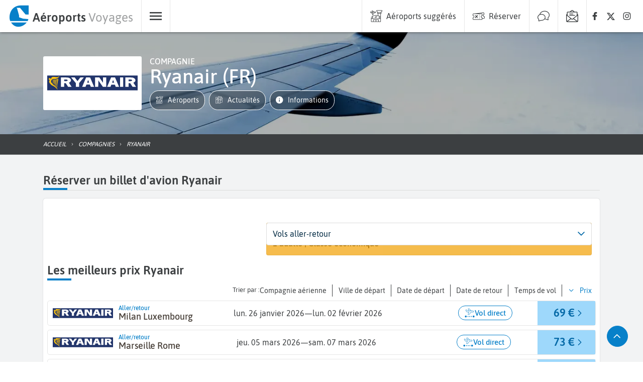

--- FILE ---
content_type: text/html; charset=utf-8
request_url: https://www.aeroports-voyages.fr/fr/services/compagnies-aeriennes/ryanair/FR
body_size: 110323
content:
<!DOCTYPE html><html lang="fr" data-beasties-container><head>
  <!-- Google Tag Manager Lazy-->
  <script>
    (function (window, document, i) {
      // COOKIES CONTROL & ADSENSE & TCF
      window["gtag_enable_tcf_support"] = true;

      // GTM
      window["dataLayer"] = window[dataLayer] || [];

      window["dataLayer"].push({
        "gtm.start": new Date().getTime(),
        event: "gtm.js",
      });

      var firstScript = document.getElementsByTagName("script")[0];
      var gtmScript = document.createElement("script");
      var dataLayer = "dataLayer" != "dataLayer" ? "&l=" + "dataLayer" : "";

      gtmScript.async = true;
      gtmScript.defer = true;

      gtmScript.src =
        "https://www.googletagmanager.com/gtm.js?id=" + i + dataLayer;

      firstScript.parentNode.insertBefore(gtmScript, firstScript);
    })(window, document, "GTM-WWGM9F");
  </script>

  <meta charset="utf-8">
  <title>Ryanair - Compagnie Aérienne sur Aéroports Voyages</title>
  <meta name="viewport" content="width=device-width, initial-scale=1, maximum-scale=1">
  <meta name="description" content="Réservez un vol Ryanair au meilleur prix. Retrouvez le programme de vols, les actualités, le réseau et les promos Ryanair au départ de chez vous.">
  <base href="/">
  <link rel="preconnect" href="https://static.aeroports-voyages.fr" fetchpriority="high">
  <link rel="dns-prefetch" href="https://static.aeroports-voyages.fr" fetchpriority="high">

  <link rel="preload" href="https://static.aeroports-voyages.fr/font/text/asap/asap-v11-latin-regular.woff2" as="font" type="font/woff2" crossorigin="anonymous">
  <link rel="preload" href="https://static.aeroports-voyages.fr/font/text/asap/asap-v11-latin-500.woff2" as="font" type="font/woff2" crossorigin="anonymous">
  <link rel="preload" href="https://static.aeroports-voyages.fr/font/text/asap/asap-v11-latin-600.woff2" as="font" type="font/woff2" crossorigin="anonymous">

  <script type="text/javascript" fetchpriority="low" src="https://widget.trustpilot.com/bootstrap/v5/tp.widget.bootstrap.min.js" defer></script>

  <style>
    @font-face {
      font-family: "Asap";
      font-style: normal;
      font-weight: 400;
      font-stretch: 100%;
      font-display: swap;
      src: url("https://static.aeroports-voyages.fr/font/text/asap/asap-v11-latin-regular.woff2") format("woff2"),
        /* Chrome 26+, Opera 23+, Firefox 39+ */
        url("https://static.aeroports-voyages.fr/font/text/asap/asap-v11-latin-regular.woff") format("woff");
      /* Chrome 6+, Firefox 3.6+, IE 9+, Safari 5.1+ */
    }

    @font-face {
      font-family: "Asap";
      font-style: normal;
      font-weight: 500;
      font-stretch: 100%;
      font-display: swap;
      src: url("https://static.aeroports-voyages.fr/font/text/asap/asap-v11-latin-500.woff2") format("woff2"),
        /* Chrome 26+, Opera 23+, Firefox 39+ */
        url("https://static.aeroports-voyages.fr/font/text/asap/asap-v11-latin-500.woff") format("woff");
      /* Chrome 6+, Firefox 3.6+, IE 9+, Safari 5.1+ */
    }

    @font-face {
      font-family: "Asap";
      font-style: normal;
      font-weight: 600;
      font-stretch: 100%;
      font-display: swap;
      src: url("https://static.aeroports-voyages.fr/font/text/asap/asap-v11-latin-600.woff2") format("woff2"),
        /* Chrome 26+, Opera 23+, Firefox 39+ */
        url("https://static.aeroports-voyages.fr/font/text/asap/asap-v11-latin-600.woff") format("woff");
      /* Chrome 6+, Firefox 3.6+, IE 9+, Safari 5.1+ */
    }

    html,
    body {
      font-size: 18px;
    }

    @media screen and (min-width: 768px) {

      html,
      body {
        font-size: 16px;
      }
    }

    html,
    body,
    button,
    input,
    select,
    textarea {
      font-family: "Asap", sans-serif !important;
    }
  </style>

  <!--ICONS FONT-->

  <style>
    .icon-av-default {
      line-height: 1;
    }

    .icon-av-default:before {
      font-family: av-default !important;
      font-style: normal;
      font-weight: normal !important;
      vertical-align: top;
    }

    @font-face {
      font-family: "av-default";
      /* Add other properties here, as needed. For example: */
      /*
  font-weight: 100 900;
  font-style: normal italic;
  */
      src: url([data-uri]);
    }
  </style>
  <!--ICONS LIST-->
  <style>.icon-av-default {
	line-height: 1;
}

.icon-av-default:before {
	font-family: av-default !important;
	font-style: normal;
	font-weight: normal !important;
	vertical-align: top;
}

.icon-av-default-aeroports-voyages:before {
	content: "\f102";
}

.icon-av-default-airline:before {
	content: "\f103";
}

.icon-av-default-airport:before {
	content: "\f105";
}

.icon-av-default-animal:before {
	content: "\f108";
}

.icon-av-default-arrow_down:before {
	content: "\f109";
}

.icon-av-default-arrow_left:before {
	content: "\f10b";
}

.icon-av-default-arrow_right:before {
	content: "\f10d";
}

.icon-av-default-arrow_up:before {
	content: "\f10f";
}

.icon-av-default-book:before {
	content: "\f114";
}

.icon-av-default-car_rental:before {
	content: "\f11e";
}

.icon-av-default-car_rental_service:before {
	content: "\f11f";
}

.icon-av-default-chat:before {
	content: "\f121";
}

.icon-av-default-check_circle:before {
	content: "\f123";
}

.icon-av-default-double-arrow-left:before {
	content: "\f13f";
}

.icon-av-default-double-arrow-right:before {
	content: "\f140";
}

.icon-av-default-eco:before {
	content: "\f142";
}

.icon-av-default-eco_aca:before {
	content: "\f143";
}

.icon-av-default-eco_airplane_engine:before {
	content: "\f145";
}

.icon-av-default-eco_biodiversity_bug:before {
	content: "\f146";
}

.icon-av-default-eco_carbon:before {
	content: "\f148";
}

.icon-av-default-eco_fleet:before {
	content: "\f14a";
}

.icon-av-default-eco_fuel:before {
	content: "\f14b";
}

.icon-av-default-eco_medal:before {
	content: "\f14c";
}

.icon-av-default-eco_pax:before {
	content: "\f14d";
}

.icon-av-default-eco_research:before {
	content: "\f14f";
}

.icon-av-default-eco_responsability:before {
	content: "\f151";
}

.icon-av-default-eco_sheet:before {
	content: "\f152";
}

.icon-av-default-facebook:before {
	content: "\f156";
}

.icon-av-default-family_group:before {
	content: "\f157";
}

.icon-av-default-filters:before {
	content: "\f159";
}

.icon-av-default-flight:before {
	content: "\f15b";
}

.icon-av-default-flight_arrival:before {
	content: "\f15c";
}

.icon-av-default-hotel:before {
	content: "\f169";
}

.icon-av-default-info-filled:before {
	content: "\f16a";
}

.icon-av-default-info:before {
	content: "\f16b";
}

.icon-av-default-instagram:before {
	content: "\f16d";
}

.icon-av-default-less:before {
	content: "\f170";
}

.icon-av-default-luggage_storage:before {
	content: "\f176";
}

.icon-av-default-menu:before {
	content: "\f17a";
}

.icon-av-default-news:before {
	content: "\f186";
}

.icon-av-default-newsletter:before {
	content: "\f187";
}

.icon-av-default-no_stop_over:before {
	content: "\f188";
}

.icon-av-default-parking:before {
	content: "\f18a";
}

.icon-av-default-promo:before {
	content: "\f191";
}

.icon-av-default-quotation_mark:before {
	content: "\f193";
}

.icon-av-default-quotation_mark_right:before {
	content: "\f194";
}

.icon-av-default-rounded-star:before {
	content: "\f197";
}

.icon-av-default-search:before {
	content: "\f19b";
}

.icon-av-default-share:before {
	content: "\f1a7";
}

.icon-av-default-switch:before {
	content: "\f1ad";
}

.icon-av-default-time:before {
	content: "\f1b1";
}

.icon-av-default-warning_circle:before {
	content: "\f1bd";
}

.icon-av-default-x_logo:before {
	content: "\f1c2";
}</style><link rel="stylesheet" href="assets/icons12.css" media="print" onload="this.media='all'"><noscript><link rel="stylesheet" href="assets/icons12.css"></noscript>
  <!-- End Google Tag Manager -->

  <!-- <script src="/assets/adsense.js" defer></script> -->

  <!-- ICONS -->
  <link rel="icon" type="image/x-icon" href="favicon.png">

  <!-- CSS for components -->
  <!-- MAP -->

  <noscript>
    <link rel="stylesheet" fetchpriority="low" href="https://openlayers.org/en/v6.1.1/css/ol.css">
  </noscript>

  <!-- <link
      rel="stylesheet"
      href="https://cdn.jsdelivr.net/npm/swiper@9/swiper-bundle.min.css"
      fetchpriority="low"
    />
    <script
      async
      src="https://cdn.jsdelivr.net/npm/swiper@9/swiper-element-bundle.min.js"
    ></script> -->
  <script defer type="text/javascript" src="https://securepubads.g.doubleclick.net/tag/js/gpt.js"></script>
<style>:root,.tj-lib-booking-engine{--tj-primary-1000: #011522;--tj-primary-rgb-1000: 1, 21, 34;--tj-primary-text-1000: #fff;--tj-primary-900: #022A43;--tj-primary-rgb-900: 2, 42, 67;--tj-primary-text-900: #fff;--tj-primary-800: #044065;--tj-primary-rgb-800: 4, 64, 101;--tj-primary-text-800: #fff;--tj-primary-700: #055587;--tj-primary-rgb-700: 5, 85, 135;--tj-primary-text-700: #fff;--tj-primary-600: #066AA8;--tj-primary-rgb-600: 6, 106, 168;--tj-primary-text-600: #fff;--tj-primary-500: #0780c9;--tj-primary-rgb-500: 7, 128, 201;--tj-primary-text-500: #fff;--tj-primary-400: #0D9DF6;--tj-primary-rgb-400: 13, 157, 246;--tj-primary-text-400: #333;--tj-primary-300: #3DB0F8;--tj-primary-rgb-300: 61, 176, 248;--tj-primary-text-300: #333;--tj-primary-200: #6EC4FA;--tj-primary-rgb-200: 110, 196, 250;--tj-primary-text-200: #333;--tj-primary-100: #9ED8FB;--tj-primary-rgb-100: 158, 216, 251;--tj-primary-text-100: #333;--tj-primary-50: #CFEBFD;--tj-primary-rgb-50: 207, 235, 253;--tj-primary-text-50: #333;--tj-primary-gray-1000: #111111;--tj-primary-gray-rgb-1000: 17, 17, 17;--tj-primary-gray-text-1000: #fff;--tj-primary-gray-900: #232323;--tj-primary-gray-rgb-900: 35, 35, 35;--tj-primary-gray-text-900: #fff;--tj-primary-gray-800: #343434;--tj-primary-gray-rgb-800: 52, 52, 52;--tj-primary-gray-text-800: #fff;--tj-primary-gray-700: #464646;--tj-primary-gray-rgb-700: 70, 70, 70;--tj-primary-gray-text-700: #fff;--tj-primary-gray-600: #575757;--tj-primary-gray-rgb-600: 87, 87, 87;--tj-primary-gray-text-600: #fff;--tj-primary-gray-500: #696969;--tj-primary-gray-rgb-500: 105, 105, 105;--tj-primary-gray-text-500: #fff;--tj-primary-gray-400: #828282;--tj-primary-gray-rgb-400: 130, 130, 130;--tj-primary-gray-text-400: #333;--tj-primary-gray-300: #9B9B9B;--tj-primary-gray-rgb-300: 155, 155, 155;--tj-primary-gray-text-300: #333;--tj-primary-gray-200: #B4B4B4;--tj-primary-gray-rgb-200: 180, 180, 180;--tj-primary-gray-text-200: #333;--tj-primary-gray-100: #CDCDCD;--tj-primary-gray-rgb-100: 205, 205, 205;--tj-primary-gray-text-100: #333;--tj-primary-gray-50: #E6E6E6;--tj-primary-gray-rgb-50: 230, 230, 230;--tj-primary-gray-text-50: #333;--tj-secondary-1000: #281B00;--tj-secondary-rgb-1000: 40, 27, 0;--tj-secondary-text-1000: #fff;--tj-secondary-900: #503500;--tj-secondary-rgb-900: 80, 53, 0;--tj-secondary-text-900: #fff;--tj-secondary-800: #785000;--tj-secondary-rgb-800: 120, 80, 0;--tj-secondary-text-800: #fff;--tj-secondary-700: #A06B00;--tj-secondary-rgb-700: 160, 107, 0;--tj-secondary-text-700: #fff;--tj-secondary-600: #C88500;--tj-secondary-rgb-600: 200, 133, 0;--tj-secondary-text-600: #333;--tj-secondary-500: #f2a000;--tj-secondary-rgb-500: 242, 160, 0;--tj-secondary-text-500: #333;--tj-secondary-400: #FFB41E;--tj-secondary-rgb-400: 255, 180, 30;--tj-secondary-text-400: #333;--tj-secondary-300: #FFC34B;--tj-secondary-rgb-300: 255, 195, 75;--tj-secondary-text-300: #333;--tj-secondary-200: #FFD278;--tj-secondary-rgb-200: 255, 210, 120;--tj-secondary-text-200: #333;--tj-secondary-100: #FFE1A5;--tj-secondary-rgb-100: 255, 225, 165;--tj-secondary-text-100: #333;--tj-secondary-50: #FFF0D2;--tj-secondary-rgb-50: 255, 240, 210;--tj-secondary-text-50: #333;--tj-secondary-gray-1000: #141414;--tj-secondary-gray-rgb-1000: 20, 20, 20;--tj-secondary-gray-text-1000: #fff;--tj-secondary-gray-900: #282828;--tj-secondary-gray-rgb-900: 40, 40, 40;--tj-secondary-gray-text-900: #fff;--tj-secondary-gray-800: #3C3C3C;--tj-secondary-gray-rgb-800: 60, 60, 60;--tj-secondary-gray-text-800: #fff;--tj-secondary-gray-700: #505050;--tj-secondary-gray-rgb-700: 80, 80, 80;--tj-secondary-gray-text-700: #fff;--tj-secondary-gray-600: #646464;--tj-secondary-gray-rgb-600: 100, 100, 100;--tj-secondary-gray-text-600: #fff;--tj-secondary-gray-500: #787878;--tj-secondary-gray-rgb-500: 120, 120, 120;--tj-secondary-gray-text-500: #fff;--tj-secondary-gray-400: #8E8E8E;--tj-secondary-gray-rgb-400: 142, 142, 142;--tj-secondary-gray-text-400: #333;--tj-secondary-gray-300: #A5A5A5;--tj-secondary-gray-rgb-300: 165, 165, 165;--tj-secondary-gray-text-300: #333;--tj-secondary-gray-200: #BBBBBB;--tj-secondary-gray-rgb-200: 187, 187, 187;--tj-secondary-gray-text-200: #333;--tj-secondary-gray-100: #D2D2D2;--tj-secondary-gray-rgb-100: 210, 210, 210;--tj-secondary-gray-text-100: #333;--tj-secondary-gray-50: #E8E8E8;--tj-secondary-gray-rgb-50: 232, 232, 232;--tj-secondary-gray-text-50: #333}.tj-lib-booking-engine{--tj-secondary-text-500: #fff !important;--tj-secondary-text-600: #fff !important}:root,.tj-lib-booking-engine{p-select{font-size:1rem!important}}.tj-lib-booking-engine{p-select{font-size:1rem!important}}tj-text{display:block;font-size:.9rem;line-height:1.5rem;color:#505254}tj-text p{width:100%;text-align:justify}tj-text p:first-letter{text-transform:capitalize}tj-text span.quotation{font-size:.4rem;color:var(--tj-primary-500);margin:0 .3rem;vertical-align:top}tj-text p,tj-text li{font-size:.9rem;line-height:1.5rem}tj-text h3{padding-top:0;margin-top:.5rem;margin-bottom:.5rem}tj-text h3:first-letter{text-transform:capitalize}tj-text h3{font-size:1.3rem;color:#444;font-weight:700}tj-text span,tj-text p,tj-text li{color:#505254}tj-text span strong,tj-text p strong{color:#3c3f41}tj-text a{color:var(--tj-primary-500)}tj-text a:hover{color:var(--tj-primary-500);text-decoration:underline}tj-text p:last-child{margin-bottom:0}tj-text>div{margin-bottom:.5rem}tj-text>div:last-child{margin-bottom:0}tj-text ul{margin:0;padding:0;list-style:none}tj-text ul li{margin:.5rem 0;padding:0;position:relative}tj-text ul li:before{content:"";display:inline-block;margin:auto;height:.5rem;width:.5rem;left:0;background-color:#999;margin-right:.5rem;border-radius:.1rem;position:relative;top:-.1rem}tj-items-list a:hover{color:#3c3f41;text-decoration:none}div.HardDimCarouselLarge{height:304px;width:100%}@media screen and (min-width: 992px) and (max-width: 1199px){div.HardDimCarouselLarge{height:254px}}@media screen and (min-width: 768px) and (max-width: 991px){div.HardDimCarouselLarge{height:287px}}@media screen and (min-width: 576px) and (max-width: 767px){div.HardDimCarouselLarge{height:212px}}@media screen and (min-width: 431px) and (max-width: 575px){div.HardDimCarouselLarge{height:160px}}@media screen and (max-width: 430px){div.HardDimCarouselLarge{height:160px}}.HardDimCarouselLarge tj-lib-carousel{height:100%}html{--tj-block-border-radius: .3rem;--tj-button-border-radius: 1.5rem;--tj-accessibility-green: #34cb27;--tj-accessibility-orange: #f69841;--tj-accessibility-red: #e15326;--tj-error-color: rgb(255, 80, 80);--tj-page-background: #f2f3f4}html,body,h1,h2,h3,p,li,a{color:#3c3f41;text-decoration:none}img{max-width:100%;vertical-align:middle;border-style:none}html,body{height:100%}body{margin:0}p{margin-top:0;line-height:1.5rem}:root{--swiper-navigation-color: #333;--swiper-navigation-size: 1rem}.form-control{display:block;width:100%;height:calc(1.5em + .75rem + 2px);padding:.375rem .75rem;font-size:1rem;font-weight:400;line-height:1.5;color:#495057;background-color:#fff;background-clip:padding-box;border:1px solid #ced4da;border-radius:.25rem;transition:border-color .15s ease-in-out,box-shadow .15s ease-in-out}.form-control:focus{color:#495057;background-color:#fff;border-color:#80bdff;outline:0;box-shadow:0 0 0 .2rem #007bff40}
</style><link rel="stylesheet" href="styles.478a3ebaf5b18f60.css" media="print" onload="this.media='all'"><noscript><link rel="stylesheet" href="styles.478a3ebaf5b18f60.css"></noscript><style type="text/css" data-primeng-style-id="primitive-variables">:root{--p-border-radius-none:0;--p-border-radius-xs:2px;--p-border-radius-sm:4px;--p-border-radius-md:6px;--p-border-radius-lg:8px;--p-border-radius-xl:12px;--p-emerald-50:#E8F6F1;--p-emerald-100:#C5EBE1;--p-emerald-200:#9EDFCF;--p-emerald-300:#76D3BD;--p-emerald-400:#58C9AF;--p-emerald-500:#3BBFA1;--p-emerald-600:#35AF94;--p-emerald-700:#2D9B83;--p-emerald-800:#268873;--p-emerald-900:#1A6657;--p-emerald-950:#0d3329;--p-green-50:#E8F5E9;--p-green-100:#C8E6C9;--p-green-200:#A5D6A7;--p-green-300:#81C784;--p-green-400:#66BB6A;--p-green-500:#4CAF50;--p-green-600:#43A047;--p-green-700:#388E3C;--p-green-800:#2E7D32;--p-green-900:#1B5E20;--p-green-950:#0e2f10;--p-lime-50:#F9FBE7;--p-lime-100:#F0F4C3;--p-lime-200:#E6EE9C;--p-lime-300:#DCE775;--p-lime-400:#D4E157;--p-lime-500:#CDDC39;--p-lime-600:#C0CA33;--p-lime-700:#AFB42B;--p-lime-800:#9E9D24;--p-lime-900:#827717;--p-lime-950:#413c0c;--p-red-50:#FFEBEE;--p-red-100:#FFCDD2;--p-red-200:#EF9A9A;--p-red-300:#E57373;--p-red-400:#EF5350;--p-red-500:#F44336;--p-red-600:#E53935;--p-red-700:#D32F2F;--p-red-800:#C62828;--p-red-900:#B71C1C;--p-red-950:#5c0e0e;--p-orange-50:#FFF3E0;--p-orange-100:#FFE0B2;--p-orange-200:#FFCC80;--p-orange-300:#FFB74D;--p-orange-400:#FFA726;--p-orange-500:#FF9800;--p-orange-600:#FB8C00;--p-orange-700:#F57C00;--p-orange-800:#EF6C00;--p-orange-900:#E65100;--p-orange-950:#732900;--p-amber-50:#FFF8E1;--p-amber-100:#FFECB3;--p-amber-200:#FFE082;--p-amber-300:#FFD54F;--p-amber-400:#FFCA28;--p-amber-500:#FFC107;--p-amber-600:#FFB300;--p-amber-700:#FFA000;--p-amber-800:#FF8F00;--p-amber-900:#FF6F00;--p-amber-950:#803800;--p-yellow-50:#FFFDE7;--p-yellow-100:#FFF9C4;--p-yellow-200:#FFF59D;--p-yellow-300:#FFF176;--p-yellow-400:#FFEE58;--p-yellow-500:#FFEB3B;--p-yellow-600:#FDD835;--p-yellow-700:#FBC02D;--p-yellow-800:#F9A825;--p-yellow-900:#F57F17;--p-yellow-950:#7b400c;--p-teal-50:#E0F2F1;--p-teal-100:#B2DFDB;--p-teal-200:#80CBC4;--p-teal-300:#4DB6AC;--p-teal-400:#26A69A;--p-teal-500:#009688;--p-teal-600:#00897B;--p-teal-700:#00796B;--p-teal-800:#00695C;--p-teal-900:#004D40;--p-teal-950:#002720;--p-cyan-50:#E0F7FA;--p-cyan-100:#B2EBF2;--p-cyan-200:#80DEEA;--p-cyan-300:#4DD0E1;--p-cyan-400:#26C6DA;--p-cyan-500:#00BCD4;--p-cyan-600:#00ACC1;--p-cyan-700:#0097A7;--p-cyan-800:#00838F;--p-cyan-900:#006064;--p-cyan-950:#003032;--p-sky-50:#E1F5FE;--p-sky-100:#B3E5FC;--p-sky-200:#81D4FA;--p-sky-300:#4FC3F7;--p-sky-400:#29B6F6;--p-sky-500:#03A9F4;--p-sky-600:#039BE5;--p-sky-700:#0288D1;--p-sky-800:#0277BD;--p-sky-900:#01579B;--p-sky-950:#012c4e;--p-blue-50:#E3F2FD;--p-blue-100:#BBDEFB;--p-blue-200:#90CAF9;--p-blue-300:#64B5F6;--p-blue-400:#42A5F5;--p-blue-500:#2196F3;--p-blue-600:#1E88E5;--p-blue-700:#1976D2;--p-blue-800:#1565C0;--p-blue-900:#0D47A1;--p-blue-950:#072451;--p-indigo-50:#E8EAF6;--p-indigo-100:#C5CAE9;--p-indigo-200:#9FA8DA;--p-indigo-300:#7986CB;--p-indigo-400:#5C6BC0;--p-indigo-500:#3F51B5;--p-indigo-600:#3949AB;--p-indigo-700:#303F9F;--p-indigo-800:#283593;--p-indigo-900:#1A237E;--p-indigo-950:#0d123f;--p-violet-50:#EDE7F6;--p-violet-100:#D1C4E9;--p-violet-200:#B39DDB;--p-violet-300:#9575CD;--p-violet-400:#7E57C2;--p-violet-500:#673AB7;--p-violet-600:#5E35B1;--p-violet-700:#512DA8;--p-violet-800:#4527A0;--p-violet-900:#311B92;--p-violet-950:#190e49;--p-purple-50:#F3E5F5;--p-purple-100:#E1BEE7;--p-purple-200:#CE93D8;--p-purple-300:#BA68C8;--p-purple-400:#AB47BC;--p-purple-500:#9C27B0;--p-purple-600:#8E24AA;--p-purple-700:#7B1FA2;--p-purple-800:#6A1B9A;--p-purple-900:#4A148C;--p-purple-950:#250a46;--p-fuchsia-50:#FDE6F3;--p-fuchsia-100:#FBC1E3;--p-fuchsia-200:#F897D1;--p-fuchsia-300:#F56DBF;--p-fuchsia-400:#F34DB2;--p-fuchsia-500:#F12DA5;--p-fuchsia-600:#E0289D;--p-fuchsia-700:#CC2392;--p-fuchsia-800:#B81E88;--p-fuchsia-900:#951777;--p-fuchsia-950:#4b0c3c;--p-pink-50:#FCE4EC;--p-pink-100:#F8BBD0;--p-pink-200:#F48FB1;--p-pink-300:#F06292;--p-pink-400:#EC407A;--p-pink-500:#E91E63;--p-pink-600:#D81B60;--p-pink-700:#C2185B;--p-pink-800:#AD1457;--p-pink-900:#880E4F;--p-pink-950:#440728;--p-rose-50:#FFF0F0;--p-rose-100:#FFD9D9;--p-rose-200:#FFC0C0;--p-rose-300:#FFA7A7;--p-rose-400:#FF8E8E;--p-rose-500:#FF7575;--p-rose-600:#FF5252;--p-rose-700:#FF3838;--p-rose-800:#F71C1C;--p-rose-900:#D50000;--p-rose-950:#3E0000;--p-slate-50:#f8fafc;--p-slate-100:#f1f5f9;--p-slate-200:#e2e8f0;--p-slate-300:#cbd5e1;--p-slate-400:#94a3b8;--p-slate-500:#64748b;--p-slate-600:#475569;--p-slate-700:#334155;--p-slate-800:#1e293b;--p-slate-900:#0f172a;--p-slate-950:#020617;--p-gray-50:#f9fafb;--p-gray-100:#f3f4f6;--p-gray-200:#e5e7eb;--p-gray-300:#d1d5db;--p-gray-400:#9ca3af;--p-gray-500:#6b7280;--p-gray-600:#4b5563;--p-gray-700:#374151;--p-gray-800:#1f2937;--p-gray-900:#111827;--p-gray-950:#030712;--p-zinc-50:#fafafa;--p-zinc-100:#f4f4f5;--p-zinc-200:#e4e4e7;--p-zinc-300:#d4d4d8;--p-zinc-400:#a1a1aa;--p-zinc-500:#71717a;--p-zinc-600:#52525b;--p-zinc-700:#3f3f46;--p-zinc-800:#27272a;--p-zinc-900:#18181b;--p-zinc-950:#09090b;--p-neutral-50:#fafafa;--p-neutral-100:#f5f5f5;--p-neutral-200:#e5e5e5;--p-neutral-300:#d4d4d4;--p-neutral-400:#a3a3a3;--p-neutral-500:#737373;--p-neutral-600:#525252;--p-neutral-700:#404040;--p-neutral-800:#262626;--p-neutral-900:#171717;--p-neutral-950:#0a0a0a;--p-stone-50:#fafaf9;--p-stone-100:#f5f5f4;--p-stone-200:#e7e5e4;--p-stone-300:#d6d3d1;--p-stone-400:#a8a29e;--p-stone-500:#78716c;--p-stone-600:#57534e;--p-stone-700:#44403c;--p-stone-800:#292524;--p-stone-900:#1c1917;--p-stone-950:#0c0a09;}</style><style type="text/css" data-primeng-style-id="semantic-variables">:root{--p-transition-duration:0.2s;--p-focus-ring-width:0;--p-focus-ring-style:none;--p-focus-ring-color:unset;--p-focus-ring-offset:0;--p-disabled-opacity:0.38;--p-icon-size:1rem;--p-anchor-gutter:0;--p-primary-50:var(--p-emerald-50);--p-primary-100:var(--p-emerald-100);--p-primary-200:var(--p-emerald-200);--p-primary-300:var(--p-emerald-300);--p-primary-400:var(--p-emerald-400);--p-primary-500:var(--p-emerald-500);--p-primary-600:var(--p-emerald-600);--p-primary-700:var(--p-emerald-700);--p-primary-800:var(--p-emerald-800);--p-primary-900:var(--p-emerald-900);--p-primary-950:var(--p-emerald-950);--p-form-field-padding-x:0.75rem;--p-form-field-padding-y:0.75rem;--p-form-field-sm-font-size:0.875rem;--p-form-field-sm-padding-x:0.625rem;--p-form-field-sm-padding-y:0.625rem;--p-form-field-lg-font-size:1.125rem;--p-form-field-lg-padding-x:0.825rem;--p-form-field-lg-padding-y:0.825rem;--p-form-field-border-radius:var(--p-border-radius-sm);--p-form-field-focus-ring-width:2px;--p-form-field-focus-ring-style:solid;--p-form-field-focus-ring-color:var(--p-primary-color);--p-form-field-focus-ring-offset:-2px;--p-form-field-focus-ring-shadow:none;--p-form-field-transition-duration:var(--p-transition-duration);--p-list-padding:0.5rem 0;--p-list-gap:0;--p-list-header-padding:0.75rem 1rem;--p-list-option-padding:0.75rem 1rem;--p-list-option-border-radius:var(--p-border-radius-none);--p-list-option-group-padding:0.75rem 1rem;--p-list-option-group-font-weight:700;--p-content-border-radius:var(--p-border-radius-sm);--p-mask-transition-duration:0.15s;--p-navigation-list-padding:0.5rem 0;--p-navigation-list-gap:0;--p-navigation-item-padding:0.75rem 1rem;--p-navigation-item-border-radius:var(--p-border-radius-none);--p-navigation-item-gap:0.5rem;--p-navigation-submenu-label-padding:0.75rem 1rem;--p-navigation-submenu-label-font-weight:700;--p-navigation-submenu-icon-size:0.875rem;--p-overlay-select-border-radius:var(--p-border-radius-sm);--p-overlay-select-shadow:0 5px 5px -3px rgba(0,0,0,.2),0 8px 10px 1px rgba(0,0,0,.14),0 3px 14px 2px rgba(0,0,0,.12);--p-overlay-popover-border-radius:var(--p-border-radius-sm);--p-overlay-popover-padding:1rem;--p-overlay-popover-shadow:0 11px 15px -7px rgba(0,0,0,.2),0 24px 38px 3px rgba(0,0,0,.14),0 9px 46px 8px rgba(0,0,0,.12);--p-overlay-modal-border-radius:var(--p-border-radius-sm);--p-overlay-modal-padding:1.5rem;--p-overlay-modal-shadow:0 11px 15px -7px rgba(0,0,0,.2),0 24px 38px 3px rgba(0,0,0,.14),0 9px 46px 8px rgba(0,0,0,.12);--p-overlay-navigation-shadow:0 2px 4px -1px rgba(0,0,0,.2),0 4px 5px 0 rgba(0,0,0,.14),0 1px 10px 0 rgba(0,0,0,.12);--p-focus-ring-shadow:0 0 1px 4px var(--p-surface-200);--p-surface-0:#ffffff;--p-surface-50:var(--p-slate-50);--p-surface-100:var(--p-slate-100);--p-surface-200:var(--p-slate-200);--p-surface-300:var(--p-slate-300);--p-surface-400:var(--p-slate-400);--p-surface-500:var(--p-slate-500);--p-surface-600:var(--p-slate-600);--p-surface-700:var(--p-slate-700);--p-surface-800:var(--p-slate-800);--p-surface-900:var(--p-slate-900);--p-surface-950:var(--p-slate-950);--p-primary-color:var(--p-primary-500);--p-primary-contrast-color:#ffffff;--p-primary-hover-color:var(--p-primary-400);--p-primary-active-color:var(--p-primary-300);--p-highlight-background:color-mix(in srgb,var(--p-primary-color),transparent 88%);--p-highlight-focus-background:color-mix(in srgb,var(--p-primary-color),transparent 76%);--p-highlight-color:var(--p-primary-700);--p-highlight-focus-color:var(--p-primary-800);--p-mask-background:rgba(0,0,0,0.32);--p-mask-color:var(--p-surface-200);--p-form-field-background:var(--p-surface-0);--p-form-field-disabled-background:var(--p-surface-300);--p-form-field-filled-background:var(--p-surface-100);--p-form-field-filled-hover-background:var(--p-surface-200);--p-form-field-filled-focus-background:var(--p-surface-100);--p-form-field-border-color:var(--p-surface-400);--p-form-field-hover-border-color:var(--p-surface-900);--p-form-field-focus-border-color:var(--p-primary-color);--p-form-field-invalid-border-color:var(--p-red-800);--p-form-field-color:var(--p-surface-900);--p-form-field-disabled-color:var(--p-surface-600);--p-form-field-placeholder-color:var(--p-surface-600);--p-form-field-invalid-placeholder-color:var(--p-red-800);--p-form-field-float-label-color:var(--p-surface-600);--p-form-field-float-label-focus-color:var(--p-primary-600);--p-form-field-float-label-active-color:var(--p-surface-600);--p-form-field-float-label-invalid-color:var(--p-form-field-invalid-placeholder-color);--p-form-field-icon-color:var(--p-surface-600);--p-form-field-shadow:none;--p-text-color:var(--p-surface-900);--p-text-hover-color:var(--p-surface-900);--p-text-muted-color:var(--p-surface-600);--p-text-hover-muted-color:var(--p-surface-600);--p-content-background:var(--p-surface-0);--p-content-hover-background:var(--p-surface-100);--p-content-border-color:var(--p-surface-300);--p-content-color:var(--p-text-color);--p-content-hover-color:var(--p-text-hover-color);--p-overlay-select-background:var(--p-surface-0);--p-overlay-select-border-color:var(--p-surface-0);--p-overlay-select-color:var(--p-text-color);--p-overlay-popover-background:var(--p-surface-0);--p-overlay-popover-border-color:var(--p-surface-0);--p-overlay-popover-color:var(--p-text-color);--p-overlay-modal-background:var(--p-surface-0);--p-overlay-modal-border-color:var(--p-surface-0);--p-overlay-modal-color:var(--p-text-color);--p-list-option-focus-background:var(--p-surface-100);--p-list-option-selected-background:var(--p-highlight-background);--p-list-option-selected-focus-background:var(--p-highlight-focus-background);--p-list-option-color:var(--p-text-color);--p-list-option-focus-color:var(--p-text-hover-color);--p-list-option-selected-color:var(--p-highlight-color);--p-list-option-selected-focus-color:var(--p-highlight-focus-color);--p-list-option-icon-color:var(--p-surface-600);--p-list-option-icon-focus-color:var(--p-surface-600);--p-list-option-group-background:transparent;--p-list-option-group-color:var(--p-text-color);--p-navigation-item-focus-background:var(--p-surface-100);--p-navigation-item-active-background:var(--p-surface-200);--p-navigation-item-color:var(--p-text-color);--p-navigation-item-focus-color:var(--p-text-hover-color);--p-navigation-item-active-color:var(--p-text-hover-color);--p-navigation-item-icon-color:var(--p-surface-600);--p-navigation-item-icon-focus-color:var(--p-surface-600);--p-navigation-item-icon-active-color:var(--p-surface-600);--p-navigation-submenu-label-background:transparent;--p-navigation-submenu-label-color:var(--p-text-color);--p-navigation-submenu-icon-color:var(--p-surface-600);--p-navigation-submenu-icon-focus-color:var(--p-surface-600);--p-navigation-submenu-icon-active-color:var(--p-surface-600);}@media (prefers-color-scheme:dark){:root{--p-focus-ring-shadow:0 0 1px 4px var(--p-surface-700);--p-surface-0:#ffffff;--p-surface-50:var(--p-zinc-50);--p-surface-100:var(--p-zinc-100);--p-surface-200:var(--p-zinc-200);--p-surface-300:var(--p-zinc-300);--p-surface-400:var(--p-zinc-400);--p-surface-500:var(--p-zinc-500);--p-surface-600:var(--p-zinc-600);--p-surface-700:var(--p-zinc-700);--p-surface-800:var(--p-zinc-800);--p-surface-900:var(--p-zinc-900);--p-surface-950:var(--p-zinc-950);--p-primary-color:var(--p-primary-400);--p-primary-contrast-color:var(--p-surface-900);--p-primary-hover-color:var(--p-primary-300);--p-primary-active-color:var(--p-primary-200);--p-highlight-background:color-mix(in srgb,var(--p-primary-400),transparent 84%);--p-highlight-focus-background:color-mix(in srgb,var(--p-primary-400),transparent 76%);--p-highlight-color:rgba(255,255,255,.87);--p-highlight-focus-color:rgba(255,255,255,.87);--p-mask-background:rgba(0,0,0,0.6);--p-mask-color:var(--p-surface-200);--p-form-field-background:var(--p-surface-950);--p-form-field-disabled-background:var(--p-surface-700);--p-form-field-filled-background:var(--p-surface-800);--p-form-field-filled-hover-background:var(--p-surface-700);--p-form-field-filled-focus-background:var(--p-surface-800);--p-form-field-border-color:var(--p-surface-600);--p-form-field-hover-border-color:var(--p-surface-400);--p-form-field-focus-border-color:var(--p-primary-color);--p-form-field-invalid-border-color:var(--p-red-300);--p-form-field-color:var(--p-surface-0);--p-form-field-disabled-color:var(--p-surface-400);--p-form-field-placeholder-color:var(--p-surface-400);--p-form-field-invalid-placeholder-color:var(--p-red-300);--p-form-field-float-label-color:var(--p-surface-400);--p-form-field-float-label-focus-color:var(--p-primary-color);--p-form-field-float-label-active-color:var(--p-surface-400);--p-form-field-float-label-invalid-color:var(--p-form-field-invalid-placeholder-color);--p-form-field-icon-color:var(--p-surface-400);--p-form-field-shadow:none;--p-text-color:var(--p-surface-0);--p-text-hover-color:var(--p-surface-0);--p-text-muted-color:var(--p-surface-400);--p-text-hover-muted-color:var(--p-surface-400);--p-content-background:var(--p-surface-900);--p-content-hover-background:var(--p-surface-800);--p-content-border-color:var(--p-surface-700);--p-content-color:var(--p-text-color);--p-content-hover-color:var(--p-text-hover-color);--p-overlay-select-background:var(--p-surface-900);--p-overlay-select-border-color:var(--p-surface-900);--p-overlay-select-color:var(--p-text-color);--p-overlay-popover-background:var(--p-surface-900);--p-overlay-popover-border-color:var(--p-surface-900);--p-overlay-popover-color:var(--p-text-color);--p-overlay-modal-background:var(--p-surface-900);--p-overlay-modal-border-color:var(--p-surface-900);--p-overlay-modal-color:var(--p-text-color);--p-list-option-focus-background:var(--p-surface-800);--p-list-option-selected-background:var(--p-highlight-background);--p-list-option-selected-focus-background:var(--p-highlight-focus-background);--p-list-option-color:var(--p-text-color);--p-list-option-focus-color:var(--p-text-hover-color);--p-list-option-selected-color:var(--p-highlight-color);--p-list-option-selected-focus-color:var(--p-highlight-focus-color);--p-list-option-icon-color:var(--p-surface-400);--p-list-option-icon-focus-color:var(--p-surface-400);--p-list-option-group-background:transparent;--p-list-option-group-color:var(--p-text-muted-color);--p-navigation-item-focus-background:var(--p-surface-800);--p-navigation-item-active-background:var(--p-surface-700);--p-navigation-item-color:var(--p-text-color);--p-navigation-item-focus-color:var(--p-text-hover-color);--p-navigation-item-active-color:var(--p-text-hover-color);--p-navigation-item-icon-color:var(--p-surface-400);--p-navigation-item-icon-focus-color:var(--p-surface-400);--p-navigation-item-icon-active-color:var(--p-surface-400);--p-navigation-submenu-label-background:transparent;--p-navigation-submenu-label-color:var(--p-text-muted-color);--p-navigation-submenu-icon-color:var(--p-surface-400);--p-navigation-submenu-icon-focus-color:var(--p-surface-400);--p-navigation-submenu-icon-active-color:var(--p-surface-400);}}</style><style type="text/css" data-primeng-style-id="global-variables">:root{color-scheme:light}@media (prefers-color-scheme:dark){:root{color-scheme:dark}}</style><style type="text/css" data-primeng-style-id="global-style">*,::before,::after{box-sizing:border-box;}.p-connected-overlay{opacity:0;transform:scaleY(0.8);transition:transform 0.12s cubic-bezier(0,0,0.2,1),opacity 0.12s cubic-bezier(0,0,0.2,1);}.p-connected-overlay-visible{opacity:1;transform:scaleY(1);}.p-connected-overlay-hidden{opacity:0;transform:scaleY(1);transition:opacity 0.1s linear;}.p-connected-overlay-enter-from{opacity:0;transform:scaleY(0.8);}.p-connected-overlay-leave-to{opacity:0;}.p-connected-overlay-enter-active{transition:transform 0.12s cubic-bezier(0,0,0.2,1),opacity 0.12s cubic-bezier(0,0,0.2,1);}.p-connected-overlay-leave-active{transition:opacity 0.1s linear;}.p-toggleable-content-enter-from,.p-toggleable-content-leave-to{max-height:0;}.p-toggleable-content-enter-to,.p-toggleable-content-leave-from{max-height:1000px;}.p-toggleable-content-leave-active{overflow:hidden;transition:max-height 0.45s cubic-bezier(0,1,0,1);}.p-toggleable-content-enter-active{overflow:hidden;transition:max-height 1s ease-in-out;}.p-disabled,.p-disabled *{cursor:default;pointer-events:none;user-select:none;}.p-disabled,.p-component:disabled{opacity:var(--p-disabled-opacity);}.pi{font-size:var(--p-icon-size);}.p-icon{width:var(--p-icon-size);height:var(--p-icon-size);}.p-unselectable-text{user-select:none;}.p-overlay-mask{background:var(--p-mask-background);color:var(--p-mask-color);position:fixed;top:0;left:0;width:100%;height:100%;}.p-overlay-mask-enter{animation:p-overlay-mask-enter-animation var(--p-mask-transition-duration) forwards;}.p-overlay-mask-leave{animation:p-overlay-mask-leave-animation var(--p-mask-transition-duration) forwards;}.p-iconwrapper{display:inline-flex;justify-content:center;align-items:center;} </style><style ng-app-id="ng">app-toast[_ngcontent-ng-c1311498194]{position:fixed;width:100%;top:4.5rem;z-index:5}</style><style ng-app-id="ng">[_nghost-ng-c988519771]{position:fixed;bottom:0;width:100%}.share-cont[_ngcontent-ng-c988519771]{position:absolute;margin:.5rem;left:0;right:0;bottom:3rem;background-color:#fff;padding:10px;border-radius:5px;box-shadow:0 0 3px #3c3f41;display:none}.share-cont.isOpened[_ngcontent-ng-c988519771]{display:block}.mobilebar[_ngcontent-ng-c988519771]{width:100%;height:3rem;bottom:0;position:relative;background-color:#fff;box-shadow:0 0 3px #3c3f41;justify-content:space-around;align-items:center;display:flex}.mobilebar[_ngcontent-ng-c988519771]   span[_ngcontent-ng-c988519771]{width:2.5rem;height:2.5rem;display:flex;justify-content:center;align-items:center;font-size:1.5rem;line-height:2rem!important;border-radius:8px}.mobilebar[_ngcontent-ng-c988519771]   span.isActive[_ngcontent-ng-c988519771]{cursor:pointer;background-color:var(--tj-primary-500);border-color:var(--tj-primary-500);font-size:1.3rem;color:#fff}@media only screen and (min-width: 768px){.mobilebar[_ngcontent-ng-c988519771], .share-cont[_ngcontent-ng-c988519771]{display:none!important}}body.tj-lib-overlay-screen[_nghost-ng-c988519771], body.tj-lib-overlay-screen   [_nghost-ng-c988519771]{display:none!important}</style><link rel="canonical" href="https://www.aeroports-voyages.fr/fr/services/compagnies-aeriennes/ryanair/FR"><style ng-app-id="ng">[_nghost-ng-c2687239707]   header[_ngcontent-ng-c2687239707]{position:fixed;top:0;right:0;left:0;height:4rem;z-index:1}@media screen and (max-width: 768px){[_nghost-ng-c2687239707]   header[_ngcontent-ng-c2687239707]{height:3.5rem}}[_nghost-ng-c2687239707]   .pageBody[_ngcontent-ng-c2687239707]{position:relative;top:4rem;background-color:#f2f3f4;display:flex;flex-direction:column;min-height:100vh;z-index:0}@media screen and (max-width: 768px){[_nghost-ng-c2687239707]   .pageBody[_ngcontent-ng-c2687239707]{top:3.5rem}}[_nghost-ng-c2687239707]   .pageBody[_ngcontent-ng-c2687239707]   main[_ngcontent-ng-c2687239707]{flex-grow:1;min-height:100vh}.up-button[_ngcontent-ng-c2687239707]{position:fixed;bottom:30px;right:30px}@media only screen and (max-width: 991px){.up-button[_ngcontent-ng-c2687239707]{display:none}[_nghost-ng-c2687239707]   header.hide-header[_ngcontent-ng-c2687239707]{position:fixed;top:-100%}}.message[_ngcontent-ng-c2687239707]{margin:1rem}.footer-area[_ngcontent-ng-c2687239707]{display:flex;justify-content:center;flex-wrap:wrap;padding:.5rem;gap:.5rem}body.tj-lib-overlay-screen[_nghost-ng-c2687239707]   header[_ngcontent-ng-c2687239707], body.tj-lib-overlay-screen   [_nghost-ng-c2687239707]   header[_ngcontent-ng-c2687239707]{display:none}body.tj-lib-overlay-screen-from-header[_nghost-ng-c2687239707]   header[_ngcontent-ng-c2687239707], body.tj-lib-overlay-screen-from-header   [_nghost-ng-c2687239707]   header[_ngcontent-ng-c2687239707]{display:block}</style><style ng-app-id="ng">[_nghost-ng-c643437031]   .header[_ngcontent-ng-c643437031]{display:grid;grid-template-columns:max-content 1fr max-content;height:3.5rem;background-color:#fff;box-shadow:0 0 5px #3c3f41}@media screen and (min-width: 768px){[_nghost-ng-c643437031]   .header[_ngcontent-ng-c643437031]{height:4rem}}[_nghost-ng-c643437031]   .header[_ngcontent-ng-c643437031] > div[_ngcontent-ng-c643437031]{height:100%;display:flex;flex-direction:row}[_nghost-ng-c643437031]   .header[_ngcontent-ng-c643437031]   app-logo[_ngcontent-ng-c643437031]{padding-right:.5rem;padding-left:.5rem}@media screen and (min-width: 768px){[_nghost-ng-c643437031]   .header[_ngcontent-ng-c643437031]   app-logo[_ngcontent-ng-c643437031]{padding-right:1rem;padding-left:1rem}}[_nghost-ng-c643437031]   .header[_ngcontent-ng-c643437031]   .left[_ngcontent-ng-c643437031]   tj-header-button[_ngcontent-ng-c643437031]{border-left:1px solid #e6e6e6}@media screen and (max-width: 550px){[_nghost-ng-c643437031]   .header[_ngcontent-ng-c643437031]   .left[_ngcontent-ng-c643437031]   .main-menu-btn[_ngcontent-ng-c643437031]{display:none}}[_nghost-ng-c643437031]   .header[_ngcontent-ng-c643437031]   .center[_ngcontent-ng-c643437031]{justify-content:space-between}[_nghost-ng-c643437031]   .header[_ngcontent-ng-c643437031]   .center[_ngcontent-ng-c643437031]   .search-input[_ngcontent-ng-c643437031]{display:block;border-left:1px solid #e6e6e6;padding-left:.5rem;padding-right:.5rem}[_nghost-ng-c643437031]   .header[_ngcontent-ng-c643437031]   .center[_ngcontent-ng-c643437031]   .tp[_ngcontent-ng-c643437031]{display:flex;align-items:center;justify-content:center;padding:.3rem .5rem 0 0;border-right:1px solid #e6e6e6}@media screen and (max-width: 600px){[_nghost-ng-c643437031]   .header[_ngcontent-ng-c643437031]   .right[_ngcontent-ng-c643437031]   .promos[_ngcontent-ng-c643437031], [_nghost-ng-c643437031]   .header[_ngcontent-ng-c643437031]   .right[_ngcontent-ng-c643437031]   .blog[_ngcontent-ng-c643437031], [_nghost-ng-c643437031]   .header[_ngcontent-ng-c643437031]   .right[_ngcontent-ng-c643437031]   .chat-btn[_ngcontent-ng-c643437031]{display:none}}[_nghost-ng-c643437031]   .header[_ngcontent-ng-c643437031]   .right[_ngcontent-ng-c643437031]   tj-header-button[_ngcontent-ng-c643437031]{border-right:1px solid #e6e6e6}[_nghost-ng-c643437031]   .header[_ngcontent-ng-c643437031]   .right[_ngcontent-ng-c643437031]   tj-header-button.search-btn[_ngcontent-ng-c643437031], [_nghost-ng-c643437031]   .header[_ngcontent-ng-c643437031]   .right[_ngcontent-ng-c643437031]   tj-header-button.socialLink[_ngcontent-ng-c643437031]{border-right:none}[_nghost-ng-c643437031]   .header[_ngcontent-ng-c643437031]   .right[_ngcontent-ng-c643437031]   .socialLinks[_ngcontent-ng-c643437031]{display:flex;padding-right:1rem}@media screen and (max-width: 728px){[_nghost-ng-c643437031]   .header[_ngcontent-ng-c643437031]   .right[_ngcontent-ng-c643437031]   .socialLinks[_ngcontent-ng-c643437031]{display:none}}[_nghost-ng-c643437031]   .header[_ngcontent-ng-c643437031]   .right[_ngcontent-ng-c643437031]   .optional-buttons[_ngcontent-ng-c643437031]{display:flex}@media screen and (max-width: 549px){[_nghost-ng-c643437031]   .header[_ngcontent-ng-c643437031]   .right[_ngcontent-ng-c643437031]   .optional-buttons[_ngcontent-ng-c643437031]{display:none}}@media screen and (min-width: 550px){[_nghost-ng-c643437031]   .header[_ngcontent-ng-c643437031]   .right[_ngcontent-ng-c643437031]   .main-menu-btn[_ngcontent-ng-c643437031]{display:none}}@media screen and (max-width: 728px){[_nghost-ng-c643437031]   .header[_ngcontent-ng-c643437031]   .right[_ngcontent-ng-c643437031]   .newsletter-btn[_ngcontent-ng-c643437031]{display:none}}.hide[_ngcontent-ng-c643437031]{display:none}.display[_ngcontent-ng-c643437031]{display:flex;animation:_ngcontent-ng-c643437031_fadeIn .5s}@keyframes _ngcontent-ng-c643437031_fadeIn{0%{opacity:0}to{opacity:1}}</style><style ng-app-id="ng">.fullWidth[_nghost-ng-c1635540136]{width:100%}[_nghost-ng-c1635540136] > a[_ngcontent-ng-c1635540136], [_nghost-ng-c1635540136] > button[_ngcontent-ng-c1635540136]{line-height:1.5rem;max-width:100%;outline:none;display:inline-flex;justify-content:center;align-items:center;text-decoration:none;position:relative;cursor:pointer;padding:.5rem .9rem;border-radius:1.2rem;border-style:solid;border-width:1px}[_nghost-ng-c1635540136] > a.justIcon[_ngcontent-ng-c1635540136], [_nghost-ng-c1635540136] > button.justIcon[_ngcontent-ng-c1635540136]{padding:.5rem;border-radius:50%}[_nghost-ng-c1635540136] > a.fullWidth[_ngcontent-ng-c1635540136], [_nghost-ng-c1635540136] > button.fullWidth[_ngcontent-ng-c1635540136]{display:flex;width:100%}[_nghost-ng-c1635540136] > a[_ngcontent-ng-c1635540136]   .pill[_ngcontent-ng-c1635540136], [_nghost-ng-c1635540136] > button[_ngcontent-ng-c1635540136]   .pill[_ngcontent-ng-c1635540136]{display:block;width:1.1rem;height:1.1rem;margin-right:.5rem;border-radius:50%}[_nghost-ng-c1635540136] > a[_ngcontent-ng-c1635540136]   .pill.pill-green[_ngcontent-ng-c1635540136], [_nghost-ng-c1635540136] > button[_ngcontent-ng-c1635540136]   .pill.pill-green[_ngcontent-ng-c1635540136]{background-color:var(--tj-accessibility-green)}[_nghost-ng-c1635540136] > a[_ngcontent-ng-c1635540136]   .pill.pill-orange[_ngcontent-ng-c1635540136], [_nghost-ng-c1635540136] > button[_ngcontent-ng-c1635540136]   .pill.pill-orange[_ngcontent-ng-c1635540136]{background-color:var(--tj-accessibility-orange)}[_nghost-ng-c1635540136] > a[_ngcontent-ng-c1635540136]   .pill.pill-red[_ngcontent-ng-c1635540136], [_nghost-ng-c1635540136] > button[_ngcontent-ng-c1635540136]   .pill.pill-red[_ngcontent-ng-c1635540136]{background-color:var(--tj-accessibility-red)}[_nghost-ng-c1635540136] > a[_ngcontent-ng-c1635540136]   .count[_ngcontent-ng-c1635540136], [_nghost-ng-c1635540136] > button[_ngcontent-ng-c1635540136]   .count[_ngcontent-ng-c1635540136]{border-radius:50%;width:1.1rem;height:1.1rem;margin-left:.5rem;background-color:#fff;font-size:.8rem}[_nghost-ng-c1635540136] > a[_ngcontent-ng-c1635540136]:hover, [_nghost-ng-c1635540136] > button[_ngcontent-ng-c1635540136]:hover{text-decoration:none}[_nghost-ng-c1635540136] > a[_ngcontent-ng-c1635540136]:hover   span.label.text-green[_ngcontent-ng-c1635540136], [_nghost-ng-c1635540136] > button[_ngcontent-ng-c1635540136]:hover   span.label.text-green[_ngcontent-ng-c1635540136]{color:var(--tj-accessibility-green)!important}[_nghost-ng-c1635540136] > a[_ngcontent-ng-c1635540136]:hover   span.label.text-orange[_ngcontent-ng-c1635540136], [_nghost-ng-c1635540136] > button[_ngcontent-ng-c1635540136]:hover   span.label.text-orange[_ngcontent-ng-c1635540136]{color:var(--tj-accessibility-orange)!important}[_nghost-ng-c1635540136] > a[_ngcontent-ng-c1635540136]:hover   span.label.text-red[_ngcontent-ng-c1635540136], [_nghost-ng-c1635540136] > button[_ngcontent-ng-c1635540136]:hover   span.label.text-red[_ngcontent-ng-c1635540136]{color:var(--tj-accessibility-red)!important}[_nghost-ng-c1635540136] > a[_ngcontent-ng-c1635540136]   .icon[_ngcontent-ng-c1635540136], [_nghost-ng-c1635540136] > a[_ngcontent-ng-c1635540136]   .icon-right[_ngcontent-ng-c1635540136], [_nghost-ng-c1635540136] > button[_ngcontent-ng-c1635540136]   .icon[_ngcontent-ng-c1635540136], [_nghost-ng-c1635540136] > button[_ngcontent-ng-c1635540136]   .icon-right[_ngcontent-ng-c1635540136]{font-size:1.4rem;width:1.5rem;height:1.5rem;display:flex;align-items:center}[_nghost-ng-c1635540136] > a[_ngcontent-ng-c1635540136]   .icon-right[_ngcontent-ng-c1635540136], [_nghost-ng-c1635540136] > button[_ngcontent-ng-c1635540136]   .icon-right[_ngcontent-ng-c1635540136]{margin-left:.3rem}[_nghost-ng-c1635540136] > a[_ngcontent-ng-c1635540136]   .label[_ngcontent-ng-c1635540136], [_nghost-ng-c1635540136] > button[_ngcontent-ng-c1635540136]   .label[_ngcontent-ng-c1635540136]{font-size:.9rem;text-align:center}[_nghost-ng-c1635540136] > a[_ngcontent-ng-c1635540136]   .label[_ngcontent-ng-c1635540136]:first-letter, [_nghost-ng-c1635540136] > button[_ngcontent-ng-c1635540136]   .label[_ngcontent-ng-c1635540136]:first-letter{text-transform:capitalize}[_nghost-ng-c1635540136] > a[_ngcontent-ng-c1635540136]   .label.nowrap[_ngcontent-ng-c1635540136], [_nghost-ng-c1635540136] > button[_ngcontent-ng-c1635540136]   .label.nowrap[_ngcontent-ng-c1635540136]{white-space:nowrap;text-overflow:ellipsis;overflow:hidden}[_nghost-ng-c1635540136] > a.smaller[_ngcontent-ng-c1635540136], [_nghost-ng-c1635540136] > button.smaller[_ngcontent-ng-c1635540136]{padding:.4rem .7rem;border-radius:1.1rem;font-size:.85rem}[_nghost-ng-c1635540136] > a.smaller.justIcon[_ngcontent-ng-c1635540136], [_nghost-ng-c1635540136] > button.smaller.justIcon[_ngcontent-ng-c1635540136]{padding:.4rem}[_nghost-ng-c1635540136] > a.smaller[_ngcontent-ng-c1635540136]   .pill[_ngcontent-ng-c1635540136], [_nghost-ng-c1635540136] > button.smaller[_ngcontent-ng-c1635540136]   .pill[_ngcontent-ng-c1635540136]{height:1rem;width:1rem;min-width:1rem;min-height:1rem}[_nghost-ng-c1635540136] > a.smaller[_ngcontent-ng-c1635540136]   .icon[_ngcontent-ng-c1635540136], [_nghost-ng-c1635540136] > button.smaller[_ngcontent-ng-c1635540136]   .icon[_ngcontent-ng-c1635540136]{font-size:.9rem}[_nghost-ng-c1635540136] > a.smaller[_ngcontent-ng-c1635540136]   .icon-right[_ngcontent-ng-c1635540136], [_nghost-ng-c1635540136] > button.smaller[_ngcontent-ng-c1635540136]   .icon-right[_ngcontent-ng-c1635540136]{font-size:.9rem}[_nghost-ng-c1635540136] > a.smaller[_ngcontent-ng-c1635540136]   .icon[_ngcontent-ng-c1635540136], [_nghost-ng-c1635540136] > a.smaller[_ngcontent-ng-c1635540136]   .icon-right[_ngcontent-ng-c1635540136], [_nghost-ng-c1635540136] > button.smaller[_ngcontent-ng-c1635540136]   .icon[_ngcontent-ng-c1635540136], [_nghost-ng-c1635540136] > button.smaller[_ngcontent-ng-c1635540136]   .icon-right[_ngcontent-ng-c1635540136]{width:1rem;height:1rem}[_nghost-ng-c1635540136] > a.smaller[_ngcontent-ng-c1635540136]   .label[_ngcontent-ng-c1635540136], [_nghost-ng-c1635540136] > button.smaller[_ngcontent-ng-c1635540136]   .label[_ngcontent-ng-c1635540136]{font-size:.85rem}[_nghost-ng-c1635540136] > a.tag[_ngcontent-ng-c1635540136], [_nghost-ng-c1635540136] > button.tag[_ngcontent-ng-c1635540136]{padding:.15rem .5rem;border-radius:.3rem;font-size:.8rem}[_nghost-ng-c1635540136] > a.tag.justIcon[_ngcontent-ng-c1635540136], [_nghost-ng-c1635540136] > button.tag.justIcon[_ngcontent-ng-c1635540136]{padding:.3rem}[_nghost-ng-c1635540136] > a.tag[_ngcontent-ng-c1635540136]   .pill[_ngcontent-ng-c1635540136], [_nghost-ng-c1635540136] > button.tag[_ngcontent-ng-c1635540136]   .pill[_ngcontent-ng-c1635540136]{height:1rem;width:1rem;min-width:1rem;min-height:1rem}[_nghost-ng-c1635540136] > a.tag[_ngcontent-ng-c1635540136]   .icon[_ngcontent-ng-c1635540136], [_nghost-ng-c1635540136] > button.tag[_ngcontent-ng-c1635540136]   .icon[_ngcontent-ng-c1635540136]{font-size:1rem}[_nghost-ng-c1635540136] > a.tag[_ngcontent-ng-c1635540136]   .icon-right[_ngcontent-ng-c1635540136], [_nghost-ng-c1635540136] > button.tag[_ngcontent-ng-c1635540136]   .icon-right[_ngcontent-ng-c1635540136]{font-size:1rem}[_nghost-ng-c1635540136] > a.tag[_ngcontent-ng-c1635540136]   .icon[_ngcontent-ng-c1635540136], [_nghost-ng-c1635540136] > a.tag[_ngcontent-ng-c1635540136]   .icon-right[_ngcontent-ng-c1635540136], [_nghost-ng-c1635540136] > button.tag[_ngcontent-ng-c1635540136]   .icon[_ngcontent-ng-c1635540136], [_nghost-ng-c1635540136] > button.tag[_ngcontent-ng-c1635540136]   .icon-right[_ngcontent-ng-c1635540136]{width:1rem;height:1rem;display:flex;justify-content:center;align-items:center}[_nghost-ng-c1635540136] > a.tag[_ngcontent-ng-c1635540136]   .label[_ngcontent-ng-c1635540136], [_nghost-ng-c1635540136] > button.tag[_ngcontent-ng-c1635540136]   .label[_ngcontent-ng-c1635540136]{font-size:.8rem}[_nghost-ng-c1635540136] > a.bigger[_ngcontent-ng-c1635540136], [_nghost-ng-c1635540136] > button.bigger[_ngcontent-ng-c1635540136]{padding:.7rem 1.3rem;border-radius:2.4rem;font-size:1.2rem}[_nghost-ng-c1635540136] > a.bigger.justIcon[_ngcontent-ng-c1635540136], [_nghost-ng-c1635540136] > button.bigger.justIcon[_ngcontent-ng-c1635540136]{padding:.7rem}[_nghost-ng-c1635540136] > a.bigger[_ngcontent-ng-c1635540136]   .pill[_ngcontent-ng-c1635540136], [_nghost-ng-c1635540136] > button.bigger[_ngcontent-ng-c1635540136]   .pill[_ngcontent-ng-c1635540136]{width:1.3rem;height:1.3rem}[_nghost-ng-c1635540136] > a.bigger[_ngcontent-ng-c1635540136]   .icon[_ngcontent-ng-c1635540136], [_nghost-ng-c1635540136] > button.bigger[_ngcontent-ng-c1635540136]   .icon[_ngcontent-ng-c1635540136]{font-size:1.5rem}[_nghost-ng-c1635540136] > a.bigger[_ngcontent-ng-c1635540136]   .icon-right[_ngcontent-ng-c1635540136], [_nghost-ng-c1635540136] > button.bigger[_ngcontent-ng-c1635540136]   .icon-right[_ngcontent-ng-c1635540136]{font-size:1.5rem}[_nghost-ng-c1635540136] > a.bigger[_ngcontent-ng-c1635540136]   .icon[_ngcontent-ng-c1635540136], [_nghost-ng-c1635540136] > a.bigger[_ngcontent-ng-c1635540136]   .icon-right[_ngcontent-ng-c1635540136], [_nghost-ng-c1635540136] > button.bigger[_ngcontent-ng-c1635540136]   .icon[_ngcontent-ng-c1635540136], [_nghost-ng-c1635540136] > button.bigger[_ngcontent-ng-c1635540136]   .icon-right[_ngcontent-ng-c1635540136]{width:1.8rem;height:1.8rem}[_nghost-ng-c1635540136] > a.bigger[_ngcontent-ng-c1635540136]   .label[_ngcontent-ng-c1635540136], [_nghost-ng-c1635540136] > button.bigger[_ngcontent-ng-c1635540136]   .label[_ngcontent-ng-c1635540136]{font-size:1.3rem}[_nghost-ng-c1635540136] > a.addSpace[_ngcontent-ng-c1635540136]   .label[_ngcontent-ng-c1635540136], [_nghost-ng-c1635540136] > button.addSpace[_ngcontent-ng-c1635540136]   .label[_ngcontent-ng-c1635540136]{margin-left:.5rem}[_nghost-ng-c1635540136] > a.default[_ngcontent-ng-c1635540136], [_nghost-ng-c1635540136] > button.default[_ngcontent-ng-c1635540136]{background-color:transparent;border-color:transparent}[_nghost-ng-c1635540136] > a.default[_ngcontent-ng-c1635540136]   .icon[_ngcontent-ng-c1635540136], [_nghost-ng-c1635540136] > a.default[_ngcontent-ng-c1635540136]   .label[_ngcontent-ng-c1635540136], [_nghost-ng-c1635540136] > button.default[_ngcontent-ng-c1635540136]   .icon[_ngcontent-ng-c1635540136], [_nghost-ng-c1635540136] > button.default[_ngcontent-ng-c1635540136]   .label[_ngcontent-ng-c1635540136]{color:#3c3f41}[_nghost-ng-c1635540136] > a.default[_ngcontent-ng-c1635540136]:hover, [_nghost-ng-c1635540136] > button.default[_ngcontent-ng-c1635540136]:hover{background-color:transparent}[_nghost-ng-c1635540136] > a.default[_ngcontent-ng-c1635540136]:hover   .icon[_ngcontent-ng-c1635540136], [_nghost-ng-c1635540136] > a.default[_ngcontent-ng-c1635540136]:hover   .label[_ngcontent-ng-c1635540136], [_nghost-ng-c1635540136] > button.default[_ngcontent-ng-c1635540136]:hover   .icon[_ngcontent-ng-c1635540136], [_nghost-ng-c1635540136] > button.default[_ngcontent-ng-c1635540136]:hover   .label[_ngcontent-ng-c1635540136]{color:var(--tj-primary-500)}[_nghost-ng-c1635540136] > a.textBlack[_ngcontent-ng-c1635540136], [_nghost-ng-c1635540136] > button.textBlack[_ngcontent-ng-c1635540136]{background-color:transparent;border-color:transparent}[_nghost-ng-c1635540136] > a.textBlack[_ngcontent-ng-c1635540136]   .icon[_ngcontent-ng-c1635540136], [_nghost-ng-c1635540136] > a.textBlack[_ngcontent-ng-c1635540136]   .label[_ngcontent-ng-c1635540136], [_nghost-ng-c1635540136] > button.textBlack[_ngcontent-ng-c1635540136]   .icon[_ngcontent-ng-c1635540136], [_nghost-ng-c1635540136] > button.textBlack[_ngcontent-ng-c1635540136]   .label[_ngcontent-ng-c1635540136]{color:#3c3f41}[_nghost-ng-c1635540136] > a.textBlack[_ngcontent-ng-c1635540136]:hover, [_nghost-ng-c1635540136] > button.textBlack[_ngcontent-ng-c1635540136]:hover{background-color:transparent}[_nghost-ng-c1635540136] > a.textBlack[_ngcontent-ng-c1635540136]:hover   .icon[_ngcontent-ng-c1635540136], [_nghost-ng-c1635540136] > a.textBlack[_ngcontent-ng-c1635540136]:hover   .label[_ngcontent-ng-c1635540136], [_nghost-ng-c1635540136] > button.textBlack[_ngcontent-ng-c1635540136]:hover   .icon[_ngcontent-ng-c1635540136], [_nghost-ng-c1635540136] > button.textBlack[_ngcontent-ng-c1635540136]:hover   .label[_ngcontent-ng-c1635540136]{color:var(--tj-primary-500)}[_nghost-ng-c1635540136] > a.textWhite[_ngcontent-ng-c1635540136], [_nghost-ng-c1635540136] > button.textWhite[_ngcontent-ng-c1635540136]{background-color:transparent;border-color:transparent}[_nghost-ng-c1635540136] > a.textWhite[_ngcontent-ng-c1635540136]   .icon[_ngcontent-ng-c1635540136], [_nghost-ng-c1635540136] > a.textWhite[_ngcontent-ng-c1635540136]   .label[_ngcontent-ng-c1635540136], [_nghost-ng-c1635540136] > button.textWhite[_ngcontent-ng-c1635540136]   .icon[_ngcontent-ng-c1635540136], [_nghost-ng-c1635540136] > button.textWhite[_ngcontent-ng-c1635540136]   .label[_ngcontent-ng-c1635540136]{color:#fff}[_nghost-ng-c1635540136] > a.textWhite[_ngcontent-ng-c1635540136]:hover, [_nghost-ng-c1635540136] > button.textWhite[_ngcontent-ng-c1635540136]:hover{background-color:transparent}[_nghost-ng-c1635540136] > a.textWhite[_ngcontent-ng-c1635540136]:hover   .icon[_ngcontent-ng-c1635540136], [_nghost-ng-c1635540136] > a.textWhite[_ngcontent-ng-c1635540136]:hover   .label[_ngcontent-ng-c1635540136], [_nghost-ng-c1635540136] > button.textWhite[_ngcontent-ng-c1635540136]:hover   .icon[_ngcontent-ng-c1635540136], [_nghost-ng-c1635540136] > button.textWhite[_ngcontent-ng-c1635540136]:hover   .label[_ngcontent-ng-c1635540136]{color:#fff}[_nghost-ng-c1635540136] > a.textWhite[_ngcontent-ng-c1635540136]:hover   .label[_ngcontent-ng-c1635540136], [_nghost-ng-c1635540136] > button.textWhite[_ngcontent-ng-c1635540136]:hover   .label[_ngcontent-ng-c1635540136]{text-decoration:underline}[_nghost-ng-c1635540136] > a.textColor1[_ngcontent-ng-c1635540136], [_nghost-ng-c1635540136] > button.textColor1[_ngcontent-ng-c1635540136]{background-color:transparent;border-color:transparent}[_nghost-ng-c1635540136] > a.textColor1[_ngcontent-ng-c1635540136]   .icon[_ngcontent-ng-c1635540136], [_nghost-ng-c1635540136] > a.textColor1[_ngcontent-ng-c1635540136]   .label[_ngcontent-ng-c1635540136], [_nghost-ng-c1635540136] > button.textColor1[_ngcontent-ng-c1635540136]   .icon[_ngcontent-ng-c1635540136], [_nghost-ng-c1635540136] > button.textColor1[_ngcontent-ng-c1635540136]   .label[_ngcontent-ng-c1635540136]{color:var(--tj-primary-500)}[_nghost-ng-c1635540136] > a.textColor1[_ngcontent-ng-c1635540136]:hover, [_nghost-ng-c1635540136] > button.textColor1[_ngcontent-ng-c1635540136]:hover{background-color:transparent}[_nghost-ng-c1635540136] > a.textColor1[_ngcontent-ng-c1635540136]:hover   .icon[_ngcontent-ng-c1635540136], [_nghost-ng-c1635540136] > a.textColor1[_ngcontent-ng-c1635540136]:hover   .label[_ngcontent-ng-c1635540136], [_nghost-ng-c1635540136] > button.textColor1[_ngcontent-ng-c1635540136]:hover   .icon[_ngcontent-ng-c1635540136], [_nghost-ng-c1635540136] > button.textColor1[_ngcontent-ng-c1635540136]:hover   .label[_ngcontent-ng-c1635540136]{color:var(--tj-primary-700)}[_nghost-ng-c1635540136] > a.textColor2[_ngcontent-ng-c1635540136], [_nghost-ng-c1635540136] > button.textColor2[_ngcontent-ng-c1635540136]{background-color:transparent;border-color:transparent}[_nghost-ng-c1635540136] > a.textColor2[_ngcontent-ng-c1635540136]   .icon[_ngcontent-ng-c1635540136], [_nghost-ng-c1635540136] > a.textColor2[_ngcontent-ng-c1635540136]   .label[_ngcontent-ng-c1635540136], [_nghost-ng-c1635540136] > button.textColor2[_ngcontent-ng-c1635540136]   .icon[_ngcontent-ng-c1635540136], [_nghost-ng-c1635540136] > button.textColor2[_ngcontent-ng-c1635540136]   .label[_ngcontent-ng-c1635540136]{color:var(--tj-secondary-500)}[_nghost-ng-c1635540136] > a.textColor2[_ngcontent-ng-c1635540136]:hover, [_nghost-ng-c1635540136] > button.textColor2[_ngcontent-ng-c1635540136]:hover{background-color:transparent}[_nghost-ng-c1635540136] > a.textColor2[_ngcontent-ng-c1635540136]:hover   .icon[_ngcontent-ng-c1635540136], [_nghost-ng-c1635540136] > a.textColor2[_ngcontent-ng-c1635540136]:hover   .label[_ngcontent-ng-c1635540136], [_nghost-ng-c1635540136] > button.textColor2[_ngcontent-ng-c1635540136]:hover   .icon[_ngcontent-ng-c1635540136], [_nghost-ng-c1635540136] > button.textColor2[_ngcontent-ng-c1635540136]:hover   .label[_ngcontent-ng-c1635540136]{color:var(--tj-secondary-700)}[_nghost-ng-c1635540136] > a.black[_ngcontent-ng-c1635540136], [_nghost-ng-c1635540136] > button.black[_ngcontent-ng-c1635540136]{background-color:#3c3f41;border-color:#3c3f41}[_nghost-ng-c1635540136] > a.black[_ngcontent-ng-c1635540136]   .icon[_ngcontent-ng-c1635540136], [_nghost-ng-c1635540136] > a.black[_ngcontent-ng-c1635540136]   .iconRight[_ngcontent-ng-c1635540136], [_nghost-ng-c1635540136] > a.black[_ngcontent-ng-c1635540136]   .label[_ngcontent-ng-c1635540136], [_nghost-ng-c1635540136] > button.black[_ngcontent-ng-c1635540136]   .icon[_ngcontent-ng-c1635540136], [_nghost-ng-c1635540136] > button.black[_ngcontent-ng-c1635540136]   .iconRight[_ngcontent-ng-c1635540136], [_nghost-ng-c1635540136] > button.black[_ngcontent-ng-c1635540136]   .label[_ngcontent-ng-c1635540136]{color:#fff}[_nghost-ng-c1635540136] > a.black[_ngcontent-ng-c1635540136]:hover, [_nghost-ng-c1635540136] > button.black[_ngcontent-ng-c1635540136]:hover{background-color:#36393b;border-color:#36393b}[_nghost-ng-c1635540136] > a.black[_ngcontent-ng-c1635540136]:hover   .icon[_ngcontent-ng-c1635540136], [_nghost-ng-c1635540136] > a.black[_ngcontent-ng-c1635540136]:hover   .iconRight[_ngcontent-ng-c1635540136], [_nghost-ng-c1635540136] > a.black[_ngcontent-ng-c1635540136]:hover   .label[_ngcontent-ng-c1635540136], [_nghost-ng-c1635540136] > button.black[_ngcontent-ng-c1635540136]:hover   .icon[_ngcontent-ng-c1635540136], [_nghost-ng-c1635540136] > button.black[_ngcontent-ng-c1635540136]:hover   .iconRight[_ngcontent-ng-c1635540136], [_nghost-ng-c1635540136] > button.black[_ngcontent-ng-c1635540136]:hover   .label[_ngcontent-ng-c1635540136]{color:#fff}[_nghost-ng-c1635540136] > a.lightBlue[_ngcontent-ng-c1635540136], [_nghost-ng-c1635540136] > button.lightBlue[_ngcontent-ng-c1635540136]{background-color:transparent;border-color:#027bc4}[_nghost-ng-c1635540136] > a.lightBlue[_ngcontent-ng-c1635540136]   .icon[_ngcontent-ng-c1635540136], [_nghost-ng-c1635540136] > a.lightBlue[_ngcontent-ng-c1635540136]   .iconRight[_ngcontent-ng-c1635540136], [_nghost-ng-c1635540136] > a.lightBlue[_ngcontent-ng-c1635540136]   .label[_ngcontent-ng-c1635540136], [_nghost-ng-c1635540136] > button.lightBlue[_ngcontent-ng-c1635540136]   .icon[_ngcontent-ng-c1635540136], [_nghost-ng-c1635540136] > button.lightBlue[_ngcontent-ng-c1635540136]   .iconRight[_ngcontent-ng-c1635540136], [_nghost-ng-c1635540136] > button.lightBlue[_ngcontent-ng-c1635540136]   .label[_ngcontent-ng-c1635540136]{color:#027bc4}[_nghost-ng-c1635540136] > a.lightBlue[_ngcontent-ng-c1635540136]:hover, [_nghost-ng-c1635540136] > button.lightBlue[_ngcontent-ng-c1635540136]:hover{border-color:#015b92}[_nghost-ng-c1635540136] > a.lightBlue[_ngcontent-ng-c1635540136]:hover   .icon[_ngcontent-ng-c1635540136], [_nghost-ng-c1635540136] > a.lightBlue[_ngcontent-ng-c1635540136]:hover   .iconRight[_ngcontent-ng-c1635540136], [_nghost-ng-c1635540136] > a.lightBlue[_ngcontent-ng-c1635540136]:hover   .label[_ngcontent-ng-c1635540136], [_nghost-ng-c1635540136] > button.lightBlue[_ngcontent-ng-c1635540136]:hover   .icon[_ngcontent-ng-c1635540136], [_nghost-ng-c1635540136] > button.lightBlue[_ngcontent-ng-c1635540136]:hover   .iconRight[_ngcontent-ng-c1635540136], [_nghost-ng-c1635540136] > button.lightBlue[_ngcontent-ng-c1635540136]:hover   .label[_ngcontent-ng-c1635540136]{color:#015b92}[_nghost-ng-c1635540136] > a.white[_ngcontent-ng-c1635540136], [_nghost-ng-c1635540136] > button.white[_ngcontent-ng-c1635540136]{background-color:#fff;border-color:#fff}[_nghost-ng-c1635540136] > a.white[_ngcontent-ng-c1635540136]   .icon[_ngcontent-ng-c1635540136], [_nghost-ng-c1635540136] > a.white[_ngcontent-ng-c1635540136]   .iconRight[_ngcontent-ng-c1635540136], [_nghost-ng-c1635540136] > a.white[_ngcontent-ng-c1635540136]   .label[_ngcontent-ng-c1635540136], [_nghost-ng-c1635540136] > button.white[_ngcontent-ng-c1635540136]   .icon[_ngcontent-ng-c1635540136], [_nghost-ng-c1635540136] > button.white[_ngcontent-ng-c1635540136]   .iconRight[_ngcontent-ng-c1635540136], [_nghost-ng-c1635540136] > button.white[_ngcontent-ng-c1635540136]   .label[_ngcontent-ng-c1635540136]{color:#3c3f41}[_nghost-ng-c1635540136] > a.white[_ngcontent-ng-c1635540136]:hover, [_nghost-ng-c1635540136] > button.white[_ngcontent-ng-c1635540136]:hover{background-color:#f5f5f5;border-color:#f5f5f5}[_nghost-ng-c1635540136] > a.white[_ngcontent-ng-c1635540136]:hover   .icon[_ngcontent-ng-c1635540136], [_nghost-ng-c1635540136] > a.white[_ngcontent-ng-c1635540136]:hover   .iconRight[_ngcontent-ng-c1635540136], [_nghost-ng-c1635540136] > a.white[_ngcontent-ng-c1635540136]:hover   .label[_ngcontent-ng-c1635540136], [_nghost-ng-c1635540136] > button.white[_ngcontent-ng-c1635540136]:hover   .icon[_ngcontent-ng-c1635540136], [_nghost-ng-c1635540136] > button.white[_ngcontent-ng-c1635540136]:hover   .iconRight[_ngcontent-ng-c1635540136], [_nghost-ng-c1635540136] > button.white[_ngcontent-ng-c1635540136]:hover   .label[_ngcontent-ng-c1635540136]{color:#3c3f41}[_nghost-ng-c1635540136] > a.color1[_ngcontent-ng-c1635540136], [_nghost-ng-c1635540136] > button.color1[_ngcontent-ng-c1635540136]{background-color:var(--tj-primary-500);border-color:var(--tj-primary-500)}[_nghost-ng-c1635540136] > a.color1[_ngcontent-ng-c1635540136]   .icon[_ngcontent-ng-c1635540136], [_nghost-ng-c1635540136] > a.color1[_ngcontent-ng-c1635540136]   .iconRight[_ngcontent-ng-c1635540136], [_nghost-ng-c1635540136] > a.color1[_ngcontent-ng-c1635540136]   .label[_ngcontent-ng-c1635540136], [_nghost-ng-c1635540136] > button.color1[_ngcontent-ng-c1635540136]   .icon[_ngcontent-ng-c1635540136], [_nghost-ng-c1635540136] > button.color1[_ngcontent-ng-c1635540136]   .iconRight[_ngcontent-ng-c1635540136], [_nghost-ng-c1635540136] > button.color1[_ngcontent-ng-c1635540136]   .label[_ngcontent-ng-c1635540136]{color:#fff}[_nghost-ng-c1635540136] > a.color1[_ngcontent-ng-c1635540136]:hover, [_nghost-ng-c1635540136] > button.color1[_ngcontent-ng-c1635540136]:hover{background-color:var(--tj-primary-600);border-color:var(--tj-primary-600)}[_nghost-ng-c1635540136] > a.color1[_ngcontent-ng-c1635540136]:hover   .icon[_ngcontent-ng-c1635540136], [_nghost-ng-c1635540136] > a.color1[_ngcontent-ng-c1635540136]:hover   .iconRight[_ngcontent-ng-c1635540136], [_nghost-ng-c1635540136] > a.color1[_ngcontent-ng-c1635540136]:hover   .label[_ngcontent-ng-c1635540136], [_nghost-ng-c1635540136] > button.color1[_ngcontent-ng-c1635540136]:hover   .icon[_ngcontent-ng-c1635540136], [_nghost-ng-c1635540136] > button.color1[_ngcontent-ng-c1635540136]:hover   .iconRight[_ngcontent-ng-c1635540136], [_nghost-ng-c1635540136] > button.color1[_ngcontent-ng-c1635540136]:hover   .label[_ngcontent-ng-c1635540136]{color:#fff}[_nghost-ng-c1635540136] > a.color1[_ngcontent-ng-c1635540136]   .count[_ngcontent-ng-c1635540136], [_nghost-ng-c1635540136] > button.color1[_ngcontent-ng-c1635540136]   .count[_ngcontent-ng-c1635540136]{color:var(--tj-primary-500)}[_nghost-ng-c1635540136] > a.color2pressed[_ngcontent-ng-c1635540136], [_nghost-ng-c1635540136] > button.color2pressed[_ngcontent-ng-c1635540136]{background-color:var(--tj-secondary-600)!important;border-color:var(--tj-secondary-600)!important;background-color:var(--tj-secondary-500);border-color:var(--tj-secondary-500)}[_nghost-ng-c1635540136] > a.color2pressed[_ngcontent-ng-c1635540136]   .icon[_ngcontent-ng-c1635540136], [_nghost-ng-c1635540136] > a.color2pressed[_ngcontent-ng-c1635540136]   .iconRight[_ngcontent-ng-c1635540136], [_nghost-ng-c1635540136] > a.color2pressed[_ngcontent-ng-c1635540136]   .label[_ngcontent-ng-c1635540136], [_nghost-ng-c1635540136] > button.color2pressed[_ngcontent-ng-c1635540136]   .icon[_ngcontent-ng-c1635540136], [_nghost-ng-c1635540136] > button.color2pressed[_ngcontent-ng-c1635540136]   .iconRight[_ngcontent-ng-c1635540136], [_nghost-ng-c1635540136] > button.color2pressed[_ngcontent-ng-c1635540136]   .label[_ngcontent-ng-c1635540136]{color:#fff}[_nghost-ng-c1635540136] > a.color2pressed[_ngcontent-ng-c1635540136]:hover, [_nghost-ng-c1635540136] > button.color2pressed[_ngcontent-ng-c1635540136]:hover{background-color:var(--tj-secondary-600);border-color:var(--tj-secondary-600)}[_nghost-ng-c1635540136] > a.color2pressed[_ngcontent-ng-c1635540136]:hover   .icon[_ngcontent-ng-c1635540136], [_nghost-ng-c1635540136] > a.color2pressed[_ngcontent-ng-c1635540136]:hover   .iconRight[_ngcontent-ng-c1635540136], [_nghost-ng-c1635540136] > a.color2pressed[_ngcontent-ng-c1635540136]:hover   .label[_ngcontent-ng-c1635540136], [_nghost-ng-c1635540136] > button.color2pressed[_ngcontent-ng-c1635540136]:hover   .icon[_ngcontent-ng-c1635540136], [_nghost-ng-c1635540136] > button.color2pressed[_ngcontent-ng-c1635540136]:hover   .iconRight[_ngcontent-ng-c1635540136], [_nghost-ng-c1635540136] > button.color2pressed[_ngcontent-ng-c1635540136]:hover   .label[_ngcontent-ng-c1635540136]{color:#fff}[_nghost-ng-c1635540136] > a.color2[_ngcontent-ng-c1635540136], [_nghost-ng-c1635540136] > button.color2[_ngcontent-ng-c1635540136]{background-color:var(--tj-secondary-500);border-color:var(--tj-secondary-500)}[_nghost-ng-c1635540136] > a.color2[_ngcontent-ng-c1635540136]   .icon[_ngcontent-ng-c1635540136], [_nghost-ng-c1635540136] > a.color2[_ngcontent-ng-c1635540136]   .iconRight[_ngcontent-ng-c1635540136], [_nghost-ng-c1635540136] > a.color2[_ngcontent-ng-c1635540136]   .label[_ngcontent-ng-c1635540136], [_nghost-ng-c1635540136] > button.color2[_ngcontent-ng-c1635540136]   .icon[_ngcontent-ng-c1635540136], [_nghost-ng-c1635540136] > button.color2[_ngcontent-ng-c1635540136]   .iconRight[_ngcontent-ng-c1635540136], [_nghost-ng-c1635540136] > button.color2[_ngcontent-ng-c1635540136]   .label[_ngcontent-ng-c1635540136]{color:#fff}[_nghost-ng-c1635540136] > a.color2[_ngcontent-ng-c1635540136]:hover, [_nghost-ng-c1635540136] > button.color2[_ngcontent-ng-c1635540136]:hover{background-color:var(--tj-secondary-600);border-color:var(--tj-secondary-600)}[_nghost-ng-c1635540136] > a.color2[_ngcontent-ng-c1635540136]:hover   .icon[_ngcontent-ng-c1635540136], [_nghost-ng-c1635540136] > a.color2[_ngcontent-ng-c1635540136]:hover   .iconRight[_ngcontent-ng-c1635540136], [_nghost-ng-c1635540136] > a.color2[_ngcontent-ng-c1635540136]:hover   .label[_ngcontent-ng-c1635540136], [_nghost-ng-c1635540136] > button.color2[_ngcontent-ng-c1635540136]:hover   .icon[_ngcontent-ng-c1635540136], [_nghost-ng-c1635540136] > button.color2[_ngcontent-ng-c1635540136]:hover   .iconRight[_ngcontent-ng-c1635540136], [_nghost-ng-c1635540136] > button.color2[_ngcontent-ng-c1635540136]:hover   .label[_ngcontent-ng-c1635540136]{color:#fff}[_nghost-ng-c1635540136] > a.color2[_ngcontent-ng-c1635540136]   .count[_ngcontent-ng-c1635540136], [_nghost-ng-c1635540136] > button.color2[_ngcontent-ng-c1635540136]   .count[_ngcontent-ng-c1635540136]{color:var(--tj-secondary-500)}[_nghost-ng-c1635540136] > a.transparent[_ngcontent-ng-c1635540136], [_nghost-ng-c1635540136] > button.transparent[_ngcontent-ng-c1635540136]{background-color:transparent;border-color:#3c3f41}[_nghost-ng-c1635540136] > a.transparent[_ngcontent-ng-c1635540136]   .icon[_ngcontent-ng-c1635540136], [_nghost-ng-c1635540136] > a.transparent[_ngcontent-ng-c1635540136]   .iconRight[_ngcontent-ng-c1635540136], [_nghost-ng-c1635540136] > a.transparent[_ngcontent-ng-c1635540136]   .label[_ngcontent-ng-c1635540136], [_nghost-ng-c1635540136] > button.transparent[_ngcontent-ng-c1635540136]   .icon[_ngcontent-ng-c1635540136], [_nghost-ng-c1635540136] > button.transparent[_ngcontent-ng-c1635540136]   .iconRight[_ngcontent-ng-c1635540136], [_nghost-ng-c1635540136] > button.transparent[_ngcontent-ng-c1635540136]   .label[_ngcontent-ng-c1635540136]{color:#3c3f41}[_nghost-ng-c1635540136] > a.transparent[_ngcontent-ng-c1635540136]:hover, [_nghost-ng-c1635540136] > button.transparent[_ngcontent-ng-c1635540136]:hover{background-color:#3c3f41}[_nghost-ng-c1635540136] > a.transparent[_ngcontent-ng-c1635540136]:hover   .icon[_ngcontent-ng-c1635540136], [_nghost-ng-c1635540136] > a.transparent[_ngcontent-ng-c1635540136]:hover   .iconRight[_ngcontent-ng-c1635540136], [_nghost-ng-c1635540136] > a.transparent[_ngcontent-ng-c1635540136]:hover   .label[_ngcontent-ng-c1635540136], [_nghost-ng-c1635540136] > button.transparent[_ngcontent-ng-c1635540136]:hover   .icon[_ngcontent-ng-c1635540136], [_nghost-ng-c1635540136] > button.transparent[_ngcontent-ng-c1635540136]:hover   .iconRight[_ngcontent-ng-c1635540136], [_nghost-ng-c1635540136] > button.transparent[_ngcontent-ng-c1635540136]:hover   .label[_ngcontent-ng-c1635540136]{color:#fff}[_nghost-ng-c1635540136] > a.transparentLight[_ngcontent-ng-c1635540136], [_nghost-ng-c1635540136] > button.transparentLight[_ngcontent-ng-c1635540136]{background-color:transparent;border-color:#8a8c8d}[_nghost-ng-c1635540136] > a.transparentLight[_ngcontent-ng-c1635540136]   .icon[_ngcontent-ng-c1635540136], [_nghost-ng-c1635540136] > a.transparentLight[_ngcontent-ng-c1635540136]   .iconRight[_ngcontent-ng-c1635540136], [_nghost-ng-c1635540136] > a.transparentLight[_ngcontent-ng-c1635540136]   .label[_ngcontent-ng-c1635540136], [_nghost-ng-c1635540136] > button.transparentLight[_ngcontent-ng-c1635540136]   .icon[_ngcontent-ng-c1635540136], [_nghost-ng-c1635540136] > button.transparentLight[_ngcontent-ng-c1635540136]   .iconRight[_ngcontent-ng-c1635540136], [_nghost-ng-c1635540136] > button.transparentLight[_ngcontent-ng-c1635540136]   .label[_ngcontent-ng-c1635540136]{color:#636567}[_nghost-ng-c1635540136] > a.transparentLight[_ngcontent-ng-c1635540136]:hover, [_nghost-ng-c1635540136] > button.transparentLight[_ngcontent-ng-c1635540136]:hover{background-color:#3c3f41}[_nghost-ng-c1635540136] > a.transparentLight[_ngcontent-ng-c1635540136]:hover   .icon[_ngcontent-ng-c1635540136], [_nghost-ng-c1635540136] > a.transparentLight[_ngcontent-ng-c1635540136]:hover   .iconRight[_ngcontent-ng-c1635540136], [_nghost-ng-c1635540136] > a.transparentLight[_ngcontent-ng-c1635540136]:hover   .label[_ngcontent-ng-c1635540136], [_nghost-ng-c1635540136] > button.transparentLight[_ngcontent-ng-c1635540136]:hover   .icon[_ngcontent-ng-c1635540136], [_nghost-ng-c1635540136] > button.transparentLight[_ngcontent-ng-c1635540136]:hover   .iconRight[_ngcontent-ng-c1635540136], [_nghost-ng-c1635540136] > button.transparentLight[_ngcontent-ng-c1635540136]:hover   .label[_ngcontent-ng-c1635540136]{color:#fff}[_nghost-ng-c1635540136] > a.transparentWhite[_ngcontent-ng-c1635540136], [_nghost-ng-c1635540136] > button.transparentWhite[_ngcontent-ng-c1635540136]{background-color:#0000004d;border-color:#fff;backdrop-filter:blur(2px)}[_nghost-ng-c1635540136] > a.transparentWhite[_ngcontent-ng-c1635540136]   .icon[_ngcontent-ng-c1635540136], [_nghost-ng-c1635540136] > a.transparentWhite[_ngcontent-ng-c1635540136]   .iconRight[_ngcontent-ng-c1635540136], [_nghost-ng-c1635540136] > a.transparentWhite[_ngcontent-ng-c1635540136]   .label[_ngcontent-ng-c1635540136], [_nghost-ng-c1635540136] > button.transparentWhite[_ngcontent-ng-c1635540136]   .icon[_ngcontent-ng-c1635540136], [_nghost-ng-c1635540136] > button.transparentWhite[_ngcontent-ng-c1635540136]   .iconRight[_ngcontent-ng-c1635540136], [_nghost-ng-c1635540136] > button.transparentWhite[_ngcontent-ng-c1635540136]   .label[_ngcontent-ng-c1635540136]{color:#fff}[_nghost-ng-c1635540136] > a.transparentWhite[_ngcontent-ng-c1635540136]:hover, [_nghost-ng-c1635540136] > button.transparentWhite[_ngcontent-ng-c1635540136]:hover{background-color:#fff}[_nghost-ng-c1635540136] > a.transparentWhite[_ngcontent-ng-c1635540136]:hover   .icon[_ngcontent-ng-c1635540136], [_nghost-ng-c1635540136] > a.transparentWhite[_ngcontent-ng-c1635540136]:hover   .iconRight[_ngcontent-ng-c1635540136], [_nghost-ng-c1635540136] > a.transparentWhite[_ngcontent-ng-c1635540136]:hover   .label[_ngcontent-ng-c1635540136], [_nghost-ng-c1635540136] > button.transparentWhite[_ngcontent-ng-c1635540136]:hover   .icon[_ngcontent-ng-c1635540136], [_nghost-ng-c1635540136] > button.transparentWhite[_ngcontent-ng-c1635540136]:hover   .iconRight[_ngcontent-ng-c1635540136], [_nghost-ng-c1635540136] > button.transparentWhite[_ngcontent-ng-c1635540136]:hover   .label[_ngcontent-ng-c1635540136]{color:#3c3f41}.banner-title-buttons[_nghost-ng-c1635540136]   .action[_ngcontent-ng-c1635540136], .banner-title-buttons   [_nghost-ng-c1635540136]   .action[_ngcontent-ng-c1635540136], .actions-menu[_nghost-ng-c1635540136]   .action[_ngcontent-ng-c1635540136], .actions-menu   [_nghost-ng-c1635540136]   .action[_ngcontent-ng-c1635540136]{position:relative;margin-top:.5rem;margin-right:.5rem;padding:.4rem .7rem;border-radius:1.1rem;font-size:.85rem}.banner-title-buttons[_nghost-ng-c1635540136]   .action.justIcon[_ngcontent-ng-c1635540136], .banner-title-buttons   [_nghost-ng-c1635540136]   .action.justIcon[_ngcontent-ng-c1635540136], .actions-menu[_nghost-ng-c1635540136]   .action.justIcon[_ngcontent-ng-c1635540136], .actions-menu   [_nghost-ng-c1635540136]   .action.justIcon[_ngcontent-ng-c1635540136]{padding:.4rem}.banner-title-buttons[_nghost-ng-c1635540136]   .action[_ngcontent-ng-c1635540136]   .pill[_ngcontent-ng-c1635540136], .banner-title-buttons   [_nghost-ng-c1635540136]   .action[_ngcontent-ng-c1635540136]   .pill[_ngcontent-ng-c1635540136], .actions-menu[_nghost-ng-c1635540136]   .action[_ngcontent-ng-c1635540136]   .pill[_ngcontent-ng-c1635540136], .actions-menu   [_nghost-ng-c1635540136]   .action[_ngcontent-ng-c1635540136]   .pill[_ngcontent-ng-c1635540136]{height:1rem;width:1rem;min-width:1rem;min-height:1rem}.banner-title-buttons[_nghost-ng-c1635540136]   .action[_ngcontent-ng-c1635540136]   .icon[_ngcontent-ng-c1635540136], .banner-title-buttons   [_nghost-ng-c1635540136]   .action[_ngcontent-ng-c1635540136]   .icon[_ngcontent-ng-c1635540136], .actions-menu[_nghost-ng-c1635540136]   .action[_ngcontent-ng-c1635540136]   .icon[_ngcontent-ng-c1635540136], .actions-menu   [_nghost-ng-c1635540136]   .action[_ngcontent-ng-c1635540136]   .icon[_ngcontent-ng-c1635540136]{font-size:.9rem}.banner-title-buttons[_nghost-ng-c1635540136]   .action[_ngcontent-ng-c1635540136]   .icon-right[_ngcontent-ng-c1635540136], .banner-title-buttons   [_nghost-ng-c1635540136]   .action[_ngcontent-ng-c1635540136]   .icon-right[_ngcontent-ng-c1635540136], .actions-menu[_nghost-ng-c1635540136]   .action[_ngcontent-ng-c1635540136]   .icon-right[_ngcontent-ng-c1635540136], .actions-menu   [_nghost-ng-c1635540136]   .action[_ngcontent-ng-c1635540136]   .icon-right[_ngcontent-ng-c1635540136]{font-size:.9rem}.banner-title-buttons[_nghost-ng-c1635540136]   .action[_ngcontent-ng-c1635540136]   .icon[_ngcontent-ng-c1635540136], .banner-title-buttons   [_nghost-ng-c1635540136]   .action[_ngcontent-ng-c1635540136]   .icon[_ngcontent-ng-c1635540136], .actions-menu[_nghost-ng-c1635540136]   .action[_ngcontent-ng-c1635540136]   .icon[_ngcontent-ng-c1635540136], .actions-menu   [_nghost-ng-c1635540136]   .action[_ngcontent-ng-c1635540136]   .icon[_ngcontent-ng-c1635540136], .banner-title-buttons[_nghost-ng-c1635540136]   .action[_ngcontent-ng-c1635540136]   .icon-right[_ngcontent-ng-c1635540136], .banner-title-buttons   [_nghost-ng-c1635540136]   .action[_ngcontent-ng-c1635540136]   .icon-right[_ngcontent-ng-c1635540136], .actions-menu[_nghost-ng-c1635540136]   .action[_ngcontent-ng-c1635540136]   .icon-right[_ngcontent-ng-c1635540136], .actions-menu   [_nghost-ng-c1635540136]   .action[_ngcontent-ng-c1635540136]   .icon-right[_ngcontent-ng-c1635540136]{width:1rem;height:1rem}.banner-title-buttons[_nghost-ng-c1635540136]   .action[_ngcontent-ng-c1635540136]   .label[_ngcontent-ng-c1635540136], .banner-title-buttons   [_nghost-ng-c1635540136]   .action[_ngcontent-ng-c1635540136]   .label[_ngcontent-ng-c1635540136], .actions-menu[_nghost-ng-c1635540136]   .action[_ngcontent-ng-c1635540136]   .label[_ngcontent-ng-c1635540136], .actions-menu   [_nghost-ng-c1635540136]   .action[_ngcontent-ng-c1635540136]   .label[_ngcontent-ng-c1635540136]{font-size:.85rem}.banner-title-buttons[_nghost-ng-c1635540136]   .textWhite[_ngcontent-ng-c1635540136], .banner-title-buttons   [_nghost-ng-c1635540136]   .textWhite[_ngcontent-ng-c1635540136], .actions-menu[_nghost-ng-c1635540136]   .textWhite[_ngcontent-ng-c1635540136], .actions-menu   [_nghost-ng-c1635540136]   .textWhite[_ngcontent-ng-c1635540136], .banner-title-buttons[_nghost-ng-c1635540136]   .textBlack[_ngcontent-ng-c1635540136], .banner-title-buttons   [_nghost-ng-c1635540136]   .textBlack[_ngcontent-ng-c1635540136], .actions-menu[_nghost-ng-c1635540136]   .textBlack[_ngcontent-ng-c1635540136], .actions-menu   [_nghost-ng-c1635540136]   .textBlack[_ngcontent-ng-c1635540136], .banner-title-buttons[_nghost-ng-c1635540136]   .textColor1[_ngcontent-ng-c1635540136], .banner-title-buttons   [_nghost-ng-c1635540136]   .textColor1[_ngcontent-ng-c1635540136], .actions-menu[_nghost-ng-c1635540136]   .textColor1[_ngcontent-ng-c1635540136], .actions-menu   [_nghost-ng-c1635540136]   .textColor1[_ngcontent-ng-c1635540136], .banner-title-buttons[_nghost-ng-c1635540136]   .textColor2[_ngcontent-ng-c1635540136], .banner-title-buttons   [_nghost-ng-c1635540136]   .textColor2[_ngcontent-ng-c1635540136], .actions-menu[_nghost-ng-c1635540136]   .textColor2[_ngcontent-ng-c1635540136], .actions-menu   [_nghost-ng-c1635540136]   .textColor2[_ngcontent-ng-c1635540136]{margin-right:0;position:relative;padding-top:0;padding-bottom:0;border-style:solid;border-width:0 1px 0 0;border-radius:0}.banner-title-buttons[_nghost-ng-c1635540136]   .textWhite[_ngcontent-ng-c1635540136], .banner-title-buttons   [_nghost-ng-c1635540136]   .textWhite[_ngcontent-ng-c1635540136], .actions-menu[_nghost-ng-c1635540136]   .textWhite[_ngcontent-ng-c1635540136], .actions-menu   [_nghost-ng-c1635540136]   .textWhite[_ngcontent-ng-c1635540136]{border-color:#fff}.banner-title-buttons[_nghost-ng-c1635540136]   .textBlack[_ngcontent-ng-c1635540136], .banner-title-buttons   [_nghost-ng-c1635540136]   .textBlack[_ngcontent-ng-c1635540136], .actions-menu[_nghost-ng-c1635540136]   .textBlack[_ngcontent-ng-c1635540136], .actions-menu   [_nghost-ng-c1635540136]   .textBlack[_ngcontent-ng-c1635540136], .banner-title-buttons[_nghost-ng-c1635540136]   .textColor1[_ngcontent-ng-c1635540136], .banner-title-buttons   [_nghost-ng-c1635540136]   .textColor1[_ngcontent-ng-c1635540136], .actions-menu[_nghost-ng-c1635540136]   .textColor1[_ngcontent-ng-c1635540136], .actions-menu   [_nghost-ng-c1635540136]   .textColor1[_ngcontent-ng-c1635540136], .banner-title-buttons[_nghost-ng-c1635540136]   .textColor2[_ngcontent-ng-c1635540136], .banner-title-buttons   [_nghost-ng-c1635540136]   .textColor2[_ngcontent-ng-c1635540136], .actions-menu[_nghost-ng-c1635540136]   .textColor2[_ngcontent-ng-c1635540136], .actions-menu   [_nghost-ng-c1635540136]   .textColor2[_ngcontent-ng-c1635540136]{border-color:#3c3f41}.banner-title-buttons[_nghost-ng-c1635540136]:first-child   .textWhite[_ngcontent-ng-c1635540136], .banner-title-buttons   [_nghost-ng-c1635540136]:first-child   .textWhite[_ngcontent-ng-c1635540136], .actions-menu[_nghost-ng-c1635540136]:first-child   .textWhite[_ngcontent-ng-c1635540136], .actions-menu   [_nghost-ng-c1635540136]:first-child   .textWhite[_ngcontent-ng-c1635540136], .banner-title-buttons[_nghost-ng-c1635540136]:first-child   .textBlack[_ngcontent-ng-c1635540136], .banner-title-buttons   [_nghost-ng-c1635540136]:first-child   .textBlack[_ngcontent-ng-c1635540136], .actions-menu[_nghost-ng-c1635540136]:first-child   .textBlack[_ngcontent-ng-c1635540136], .actions-menu   [_nghost-ng-c1635540136]:first-child   .textBlack[_ngcontent-ng-c1635540136], .banner-title-buttons[_nghost-ng-c1635540136]:first-child   .textColor1[_ngcontent-ng-c1635540136], .banner-title-buttons   [_nghost-ng-c1635540136]:first-child   .textColor1[_ngcontent-ng-c1635540136], .actions-menu[_nghost-ng-c1635540136]:first-child   .textColor1[_ngcontent-ng-c1635540136], .actions-menu   [_nghost-ng-c1635540136]:first-child   .textColor1[_ngcontent-ng-c1635540136], .banner-title-buttons[_nghost-ng-c1635540136]:first-child   .textColor2[_ngcontent-ng-c1635540136], .banner-title-buttons   [_nghost-ng-c1635540136]:first-child   .textColor2[_ngcontent-ng-c1635540136], .actions-menu[_nghost-ng-c1635540136]:first-child   .textColor2[_ngcontent-ng-c1635540136], .actions-menu   [_nghost-ng-c1635540136]:first-child   .textColor2[_ngcontent-ng-c1635540136]{margin-left:0;padding-left:0}.banner-title-buttons[_nghost-ng-c1635540136]:last-child   .textWhite[_ngcontent-ng-c1635540136], .banner-title-buttons   [_nghost-ng-c1635540136]:last-child   .textWhite[_ngcontent-ng-c1635540136], .actions-menu[_nghost-ng-c1635540136]:last-child   .textWhite[_ngcontent-ng-c1635540136], .actions-menu   [_nghost-ng-c1635540136]:last-child   .textWhite[_ngcontent-ng-c1635540136], .banner-title-buttons[_nghost-ng-c1635540136]:last-child   .textBlack[_ngcontent-ng-c1635540136], .banner-title-buttons   [_nghost-ng-c1635540136]:last-child   .textBlack[_ngcontent-ng-c1635540136], .actions-menu[_nghost-ng-c1635540136]:last-child   .textBlack[_ngcontent-ng-c1635540136], .actions-menu   [_nghost-ng-c1635540136]:last-child   .textBlack[_ngcontent-ng-c1635540136], .banner-title-buttons[_nghost-ng-c1635540136]:last-child   .textColor1[_ngcontent-ng-c1635540136], .banner-title-buttons   [_nghost-ng-c1635540136]:last-child   .textColor1[_ngcontent-ng-c1635540136], .actions-menu[_nghost-ng-c1635540136]:last-child   .textColor1[_ngcontent-ng-c1635540136], .actions-menu   [_nghost-ng-c1635540136]:last-child   .textColor1[_ngcontent-ng-c1635540136], .banner-title-buttons[_nghost-ng-c1635540136]:last-child   .textColor2[_ngcontent-ng-c1635540136], .banner-title-buttons   [_nghost-ng-c1635540136]:last-child   .textColor2[_ngcontent-ng-c1635540136], .actions-menu[_nghost-ng-c1635540136]:last-child   .textColor2[_ngcontent-ng-c1635540136], .actions-menu   [_nghost-ng-c1635540136]:last-child   .textColor2[_ngcontent-ng-c1635540136]{margin-right:0;padding-right:0;border-style:none}.article-buttons[_nghost-ng-c1635540136], .article-buttons   [_nghost-ng-c1635540136]{margin-right:.5rem;margin-left:.5rem;margin-bottom:1rem}.list-button[_nghost-ng-c1635540136]   a[_ngcontent-ng-c1635540136], .list-button   [_nghost-ng-c1635540136]   a[_ngcontent-ng-c1635540136]{margin-bottom:1rem}.list-button[_nghost-ng-c1635540136]:last-child   a[_ngcontent-ng-c1635540136], .list-button   [_nghost-ng-c1635540136]:last-child   a[_ngcontent-ng-c1635540136]{margin-bottom:0}</style><style ng-app-id="ng">[_nghost-ng-c2393029198]{color:#fff;font-size:.688rem}[_nghost-ng-c2393029198]   footer[_ngcontent-ng-c2393029198]{background-color:#2b2d2e}[_nghost-ng-c2393029198]   footer[_ngcontent-ng-c2393029198]   .website[_ngcontent-ng-c2393029198] > div[_ngcontent-ng-c2393029198], [_nghost-ng-c2393029198]   footer[_ngcontent-ng-c2393029198]   .corporate[_ngcontent-ng-c2393029198] > div[_ngcontent-ng-c2393029198]{margin:auto;padding:1rem;width:100%;max-width:540px;gap:1rem;display:grid;grid-template-columns:minmax(0,1fr)}@media screen and (min-width: 768px){[_nghost-ng-c2393029198]   footer[_ngcontent-ng-c2393029198]   .website[_ngcontent-ng-c2393029198] > div[_ngcontent-ng-c2393029198], [_nghost-ng-c2393029198]   footer[_ngcontent-ng-c2393029198]   .corporate[_ngcontent-ng-c2393029198] > div[_ngcontent-ng-c2393029198]{max-width:720px}}@media screen and (min-width: 992px){[_nghost-ng-c2393029198]   footer[_ngcontent-ng-c2393029198]   .website[_ngcontent-ng-c2393029198] > div[_ngcontent-ng-c2393029198], [_nghost-ng-c2393029198]   footer[_ngcontent-ng-c2393029198]   .corporate[_ngcontent-ng-c2393029198] > div[_ngcontent-ng-c2393029198]{max-width:960px}}@media screen and (min-width: 1200px){[_nghost-ng-c2393029198]   footer[_ngcontent-ng-c2393029198]   .website[_ngcontent-ng-c2393029198] > div[_ngcontent-ng-c2393029198], [_nghost-ng-c2393029198]   footer[_ngcontent-ng-c2393029198]   .corporate[_ngcontent-ng-c2393029198] > div[_ngcontent-ng-c2393029198]{max-width:1140px}}[_nghost-ng-c2393029198]   footer[_ngcontent-ng-c2393029198]   .website[_ngcontent-ng-c2393029198] > div[_ngcontent-ng-c2393029198]{padding-bottom:0}@media screen and (min-width: 992px){[_nghost-ng-c2393029198]   footer[_ngcontent-ng-c2393029198]   .website[_ngcontent-ng-c2393029198] > div[_ngcontent-ng-c2393029198]{padding-bottom:1rem;grid-template-columns:1fr 1fr 1fr}}[_nghost-ng-c2393029198]   footer[_ngcontent-ng-c2393029198]   .website[_ngcontent-ng-c2393029198] > div[_ngcontent-ng-c2393029198]   .topTitle[_ngcontent-ng-c2393029198]{align-items:center;font-size:.85rem!important;font-weight:700;gap:.3rem;display:flex;line-height:1.5rem}[_nghost-ng-c2393029198]   footer[_ngcontent-ng-c2393029198]   .website[_ngcontent-ng-c2393029198] > div[_ngcontent-ng-c2393029198]   .aev[_ngcontent-ng-c2393029198]{display:flex;flex-direction:column;gap:1rem}[_nghost-ng-c2393029198]   footer[_ngcontent-ng-c2393029198]   .website[_ngcontent-ng-c2393029198] > div[_ngcontent-ng-c2393029198]   .aev[_ngcontent-ng-c2393029198]   span[_ngcontent-ng-c2393029198]{color:#fff;margin-left:.5rem;font-size:1rem}[_nghost-ng-c2393029198]   footer[_ngcontent-ng-c2393029198]   .website[_ngcontent-ng-c2393029198] > div[_ngcontent-ng-c2393029198]   .aev[_ngcontent-ng-c2393029198]   p[_ngcontent-ng-c2393029198]{margin:0;color:#fff;font-size:.688rem;line-height:1rem}[_nghost-ng-c2393029198]   footer[_ngcontent-ng-c2393029198]   .website[_ngcontent-ng-c2393029198] > div[_ngcontent-ng-c2393029198]   .aev[_ngcontent-ng-c2393029198]   .socials[_ngcontent-ng-c2393029198]{text-align:center}[_nghost-ng-c2393029198]   footer[_ngcontent-ng-c2393029198]   .website[_ngcontent-ng-c2393029198] > div[_ngcontent-ng-c2393029198]   .newsletter[_ngcontent-ng-c2393029198]   p[_ngcontent-ng-c2393029198]{color:#fff;font-size:.688rem;line-height:1rem}@media screen and (min-width: 992px){[_nghost-ng-c2393029198]   footer[_ngcontent-ng-c2393029198]   .website[_ngcontent-ng-c2393029198] > div[_ngcontent-ng-c2393029198]   .links-column[_ngcontent-ng-c2393029198]{display:flex;flex-direction:column;gap:1rem}}[_nghost-ng-c2393029198]   footer[_ngcontent-ng-c2393029198]   .website[_ngcontent-ng-c2393029198] > div[_ngcontent-ng-c2393029198]   .links-column[_ngcontent-ng-c2393029198]   ul[_ngcontent-ng-c2393029198]{margin:0;padding:1rem 0;border-top:1px solid rgba(255,255,255,.3333333333)}@media screen and (min-width: 992px){[_nghost-ng-c2393029198]   footer[_ngcontent-ng-c2393029198]   .website[_ngcontent-ng-c2393029198] > div[_ngcontent-ng-c2393029198]   .links-column[_ngcontent-ng-c2393029198]   ul[_ngcontent-ng-c2393029198]{border-top:none;padding:0}}[_nghost-ng-c2393029198]   footer[_ngcontent-ng-c2393029198]   .website[_ngcontent-ng-c2393029198] > div[_ngcontent-ng-c2393029198]   .links-column[_ngcontent-ng-c2393029198]   ul.open[_ngcontent-ng-c2393029198]   li[_ngcontent-ng-c2393029198]{display:flex}[_nghost-ng-c2393029198]   footer[_ngcontent-ng-c2393029198]   .website[_ngcontent-ng-c2393029198] > div[_ngcontent-ng-c2393029198]   .links-column[_ngcontent-ng-c2393029198]   ul[_ngcontent-ng-c2393029198]   li[_ngcontent-ng-c2393029198]{list-style:none;padding-left:0;display:none}@media screen and (min-width: 992px){[_nghost-ng-c2393029198]   footer[_ngcontent-ng-c2393029198]   .website[_ngcontent-ng-c2393029198] > div[_ngcontent-ng-c2393029198]   .links-column[_ngcontent-ng-c2393029198]   ul[_ngcontent-ng-c2393029198]   li[_ngcontent-ng-c2393029198]{display:flex!important}}[_nghost-ng-c2393029198]   footer[_ngcontent-ng-c2393029198]   .website[_ngcontent-ng-c2393029198] > div[_ngcontent-ng-c2393029198]   .links-column[_ngcontent-ng-c2393029198]   ul[_ngcontent-ng-c2393029198]   li[_ngcontent-ng-c2393029198], [_nghost-ng-c2393029198]   footer[_ngcontent-ng-c2393029198]   .website[_ngcontent-ng-c2393029198] > div[_ngcontent-ng-c2393029198]   .links-column[_ngcontent-ng-c2393029198]   ul[_ngcontent-ng-c2393029198]   a[_ngcontent-ng-c2393029198]{color:#fff!important;font-size:.688rem;line-height:1.5rem}[_nghost-ng-c2393029198]   footer[_ngcontent-ng-c2393029198]   .website[_ngcontent-ng-c2393029198] > div[_ngcontent-ng-c2393029198]   .links-column[_ngcontent-ng-c2393029198]   ul[_ngcontent-ng-c2393029198]   li[_ngcontent-ng-c2393029198]:first-child{display:flex}[_nghost-ng-c2393029198]   footer[_ngcontent-ng-c2393029198]   .website[_ngcontent-ng-c2393029198] > div[_ngcontent-ng-c2393029198]   .links-column[_ngcontent-ng-c2393029198]   ul[_ngcontent-ng-c2393029198]   li[_ngcontent-ng-c2393029198]:first-child   .arrow[_ngcontent-ng-c2393029198]{margin-left:auto}@media screen and (min-width: 992px){[_nghost-ng-c2393029198]   footer[_ngcontent-ng-c2393029198]   .website[_ngcontent-ng-c2393029198] > div[_ngcontent-ng-c2393029198]   .links-column[_ngcontent-ng-c2393029198]   ul[_ngcontent-ng-c2393029198]   li[_ngcontent-ng-c2393029198]:first-child   .arrow[_ngcontent-ng-c2393029198]{display:none}}[_nghost-ng-c2393029198]   footer[_ngcontent-ng-c2393029198]   .corporate[_ngcontent-ng-c2393029198]{background-color:#242526;padding-bottom:4rem}@media screen and (min-width: 992px){[_nghost-ng-c2393029198]   footer[_ngcontent-ng-c2393029198]   .corporate[_ngcontent-ng-c2393029198]{padding-bottom:0}}@media screen and (min-width: 992px){[_nghost-ng-c2393029198]   footer[_ngcontent-ng-c2393029198]   .corporate[_ngcontent-ng-c2393029198] > div[_ngcontent-ng-c2393029198]{grid-template-columns:auto auto auto}}[_nghost-ng-c2393029198]   footer[_ngcontent-ng-c2393029198]   .corporate[_ngcontent-ng-c2393029198] > div[_ngcontent-ng-c2393029198]   .rights[_ngcontent-ng-c2393029198]{text-align:center}[_nghost-ng-c2393029198]   footer[_ngcontent-ng-c2393029198]   .corporate[_ngcontent-ng-c2393029198] > div[_ngcontent-ng-c2393029198]   .rights[_ngcontent-ng-c2393029198]   span[_ngcontent-ng-c2393029198]{color:#fff5}[_nghost-ng-c2393029198]   footer[_ngcontent-ng-c2393029198]   .corporate[_ngcontent-ng-c2393029198] > div[_ngcontent-ng-c2393029198]   .links[_ngcontent-ng-c2393029198]{text-align:center;display:flex;flex-direction:column;gap:.5rem}@media screen and (min-width: 992px){[_nghost-ng-c2393029198]   footer[_ngcontent-ng-c2393029198]   .corporate[_ngcontent-ng-c2393029198] > div[_ngcontent-ng-c2393029198]   .links[_ngcontent-ng-c2393029198]{flex-direction:row;gap:0}}[_nghost-ng-c2393029198]   footer[_ngcontent-ng-c2393029198]   .corporate[_ngcontent-ng-c2393029198] > div[_ngcontent-ng-c2393029198]   .links[_ngcontent-ng-c2393029198]   a[_ngcontent-ng-c2393029198]{color:#fff;font-size:.688rem;display:block}[_nghost-ng-c2393029198]   footer[_ngcontent-ng-c2393029198]   .corporate[_ngcontent-ng-c2393029198] > div[_ngcontent-ng-c2393029198]   .links[_ngcontent-ng-c2393029198]   a[_ngcontent-ng-c2393029198]:after{content:"|";display:none;margin:0 .5rem}[_nghost-ng-c2393029198]   footer[_ngcontent-ng-c2393029198]   .corporate[_ngcontent-ng-c2393029198] > div[_ngcontent-ng-c2393029198]   .links[_ngcontent-ng-c2393029198]   a[_ngcontent-ng-c2393029198]:last-child:after{display:none;content:""}@media screen and (min-width: 992px){[_nghost-ng-c2393029198]   footer[_ngcontent-ng-c2393029198]   .corporate[_ngcontent-ng-c2393029198] > div[_ngcontent-ng-c2393029198]   .links[_ngcontent-ng-c2393029198]   a[_ngcontent-ng-c2393029198]{display:inline}[_nghost-ng-c2393029198]   footer[_ngcontent-ng-c2393029198]   .corporate[_ngcontent-ng-c2393029198] > div[_ngcontent-ng-c2393029198]   .links[_ngcontent-ng-c2393029198]   a[_ngcontent-ng-c2393029198]:after{display:inline}}[_nghost-ng-c2393029198]   footer[_ngcontent-ng-c2393029198]   .corporate[_ngcontent-ng-c2393029198] > div[_ngcontent-ng-c2393029198]   .links[_ngcontent-ng-c2393029198]   span[_ngcontent-ng-c2393029198]{display:none;color:#fff}[_nghost-ng-c2393029198]   footer[_ngcontent-ng-c2393029198]   .corporate[_ngcontent-ng-c2393029198] > div[_ngcontent-ng-c2393029198]   .langues[_ngcontent-ng-c2393029198]{display:flex;align-items:center;justify-content:center;position:relative}[_nghost-ng-c2393029198]   footer[_ngcontent-ng-c2393029198]   .corporate[_ngcontent-ng-c2393029198] > div[_ngcontent-ng-c2393029198]   .langues[_ngcontent-ng-c2393029198]   ul[_ngcontent-ng-c2393029198]{border:none;padding:0;margin:0}[_nghost-ng-c2393029198]   footer[_ngcontent-ng-c2393029198]   .corporate[_ngcontent-ng-c2393029198] > div[_ngcontent-ng-c2393029198]   .langues[_ngcontent-ng-c2393029198]   ul[_ngcontent-ng-c2393029198]   li[_ngcontent-ng-c2393029198]{cursor:pointer}[_nghost-ng-c2393029198]   footer[_ngcontent-ng-c2393029198]   .corporate[_ngcontent-ng-c2393029198] > div[_ngcontent-ng-c2393029198]   .langues[_ngcontent-ng-c2393029198]   ul[_ngcontent-ng-c2393029198]   li[_ngcontent-ng-c2393029198]   span[_ngcontent-ng-c2393029198]{font-weight:400;color:#fff}[_nghost-ng-c2393029198]   footer[_ngcontent-ng-c2393029198]   .corporate[_ngcontent-ng-c2393029198] > div[_ngcontent-ng-c2393029198]   .langues[_ngcontent-ng-c2393029198]   ul[_ngcontent-ng-c2393029198]   li[_ngcontent-ng-c2393029198]   a[_ngcontent-ng-c2393029198], [_nghost-ng-c2393029198]   footer[_ngcontent-ng-c2393029198]   .corporate[_ngcontent-ng-c2393029198] > div[_ngcontent-ng-c2393029198]   .langues[_ngcontent-ng-c2393029198]   ul[_ngcontent-ng-c2393029198]   li[_ngcontent-ng-c2393029198]   div[_ngcontent-ng-c2393029198]{display:flex;gap:.35rem;align-items:center}[_nghost-ng-c2393029198]   footer[_ngcontent-ng-c2393029198]   .corporate[_ngcontent-ng-c2393029198] > div[_ngcontent-ng-c2393029198]   .langues[_ngcontent-ng-c2393029198]   ul[_ngcontent-ng-c2393029198]   .white-box[_ngcontent-ng-c2393029198]{display:flex;flex-direction:column;gap:.5rem;border-radius:5px;background-color:#fff;position:absolute;padding:.5rem;bottom:1.5rem}[_nghost-ng-c2393029198]   footer[_ngcontent-ng-c2393029198]   .corporate[_ngcontent-ng-c2393029198] > div[_ngcontent-ng-c2393029198]   .langues[_ngcontent-ng-c2393029198]   ul[_ngcontent-ng-c2393029198]   .white-box[_ngcontent-ng-c2393029198]   li[_ngcontent-ng-c2393029198]   span[_ngcontent-ng-c2393029198]{color:#333}</style><style ng-app-id="ng">[_nghost-ng-c256172803]{display:flex;align-items:center}[_nghost-ng-c256172803] > a[_ngcontent-ng-c256172803]{text-decoration:none;display:flex;align-items:flex-end;color:#3c3f41}[_nghost-ng-c256172803] > a[_ngcontent-ng-c256172803]   .text[_ngcontent-ng-c256172803]{font-size:1.225rem;margin-bottom:.3rem;flex-wrap:wrap;display:flex;flex-grow:1}[_nghost-ng-c256172803] > a[_ngcontent-ng-c256172803]   .text[_ngcontent-ng-c256172803]   .word1[_ngcontent-ng-c256172803]{font-weight:700;margin-right:.25rem}[_nghost-ng-c256172803] > a[_ngcontent-ng-c256172803]   .text[_ngcontent-ng-c256172803]   .word2[_ngcontent-ng-c256172803]{opacity:.5}[_nghost-ng-c256172803] > a[_ngcontent-ng-c256172803]   .icon-av-default[_ngcontent-ng-c256172803]{font-size:2.225rem;margin-right:.25rem}@media screen and (min-width: 770px){[_nghost-ng-c256172803] > a[_ngcontent-ng-c256172803]   .icon-av-default[_ngcontent-ng-c256172803]{font-size:2.75rem;margin-right:.3rem}[_nghost-ng-c256172803] > a[_ngcontent-ng-c256172803]   .text[_ngcontent-ng-c256172803]{font-size:1.5rem;margin-bottom:.4rem}[_nghost-ng-c256172803] > a[_ngcontent-ng-c256172803]   .text[_ngcontent-ng-c256172803]   .word1[_ngcontent-ng-c256172803]{margin-right:.3rem}}[_nghost-ng-c256172803]   .withColors[_ngcontent-ng-c256172803]   .icon-av-default[_ngcontent-ng-c256172803]{color:var(--tj-primary-500)}[_nghost-ng-c256172803]   .whiteColor[_ngcontent-ng-c256172803]   .icon-av-default[_ngcontent-ng-c256172803]{color:#fff}[_nghost-ng-c256172803]   .whiteColor[_ngcontent-ng-c256172803]   .text[_ngcontent-ng-c256172803]   span[_ngcontent-ng-c256172803]{color:#fff}</style><style ng-app-id="ng">[_nghost-ng-c226864184]{position:relative;font-size:1rem}@media screen and (max-width: 768px){[_nghost-ng-c226864184]{font-size:.8rem}}[_nghost-ng-c226864184] > a[_ngcontent-ng-c226864184], [_nghost-ng-c226864184] > button[_ngcontent-ng-c226864184]{border-style:none;display:flex;justify-content:center;align-items:center;height:100%;padding-left:1em;padding-right:1em;min-width:3.5rem;font-size:1rem;text-decoration:none;background-color:#fff;cursor:pointer}[_nghost-ng-c226864184] > a.compact[_ngcontent-ng-c226864184], [_nghost-ng-c226864184] > button.compact[_ngcontent-ng-c226864184]{padding-left:.5rem;padding-right:.5rem;min-width:2rem}[_nghost-ng-c226864184] > a[_ngcontent-ng-c226864184]   .icon[_ngcontent-ng-c226864184], [_nghost-ng-c226864184] > button[_ngcontent-ng-c226864184]   .icon[_ngcontent-ng-c226864184]{font-size:1.5em;color:#3c3f41}[_nghost-ng-c226864184] > a.smallIcon[_ngcontent-ng-c226864184]   .icon[_ngcontent-ng-c226864184], [_nghost-ng-c226864184] > button.smallIcon[_ngcontent-ng-c226864184]   .icon[_ngcontent-ng-c226864184]{font-size:1em}[_nghost-ng-c226864184] > a[_ngcontent-ng-c226864184]   .label[_ngcontent-ng-c226864184], [_nghost-ng-c226864184] > button[_ngcontent-ng-c226864184]   .label[_ngcontent-ng-c226864184]{font-size:1em;color:#3c3f41;display:none}@media screen and (min-width: 992px){[_nghost-ng-c226864184] > a[_ngcontent-ng-c226864184]   .label[_ngcontent-ng-c226864184], [_nghost-ng-c226864184] > button[_ngcontent-ng-c226864184]   .label[_ngcontent-ng-c226864184]{display:inline}}[_nghost-ng-c226864184] > a[_ngcontent-ng-c226864184]:hover, [_nghost-ng-c226864184] > a.selected[_ngcontent-ng-c226864184], [_nghost-ng-c226864184] > button[_ngcontent-ng-c226864184]:hover, [_nghost-ng-c226864184] > button.selected[_ngcontent-ng-c226864184]{background-color:var(--tj-primary-500)}[_nghost-ng-c226864184] > a[_ngcontent-ng-c226864184]:hover   .icon[_ngcontent-ng-c226864184], [_nghost-ng-c226864184] > a.selected[_ngcontent-ng-c226864184]   .icon[_ngcontent-ng-c226864184], [_nghost-ng-c226864184] > button[_ngcontent-ng-c226864184]:hover   .icon[_ngcontent-ng-c226864184], [_nghost-ng-c226864184] > button.selected[_ngcontent-ng-c226864184]   .icon[_ngcontent-ng-c226864184]{color:#fff}[_nghost-ng-c226864184] > a[_ngcontent-ng-c226864184]:hover   .label[_ngcontent-ng-c226864184], [_nghost-ng-c226864184] > a.selected[_ngcontent-ng-c226864184]   .label[_ngcontent-ng-c226864184], [_nghost-ng-c226864184] > button[_ngcontent-ng-c226864184]:hover   .label[_ngcontent-ng-c226864184], [_nghost-ng-c226864184] > button.selected[_ngcontent-ng-c226864184]   .label[_ngcontent-ng-c226864184]{color:#fff}[_nghost-ng-c226864184] > a[_ngcontent-ng-c226864184]:hover:hover, [_nghost-ng-c226864184] > a[_ngcontent-ng-c226864184]:hover.selected, [_nghost-ng-c226864184] > a.selected[_ngcontent-ng-c226864184]:hover, [_nghost-ng-c226864184] > a.selected.selected[_ngcontent-ng-c226864184], [_nghost-ng-c226864184] > button[_ngcontent-ng-c226864184]:hover:hover, [_nghost-ng-c226864184] > button[_ngcontent-ng-c226864184]:hover.selected, [_nghost-ng-c226864184] > button.selected[_ngcontent-ng-c226864184]:hover, [_nghost-ng-c226864184] > button.selected.selected[_ngcontent-ng-c226864184]{background-color:var(--tj-primary-500)}[_nghost-ng-c226864184] > a[_ngcontent-ng-c226864184]:hover:hover   .icon[_ngcontent-ng-c226864184], [_nghost-ng-c226864184] > a[_ngcontent-ng-c226864184]:hover:hover   .label[_ngcontent-ng-c226864184], [_nghost-ng-c226864184] > a[_ngcontent-ng-c226864184]:hover.selected   .icon[_ngcontent-ng-c226864184], [_nghost-ng-c226864184] > a[_ngcontent-ng-c226864184]:hover.selected   .label[_ngcontent-ng-c226864184], [_nghost-ng-c226864184] > a.selected[_ngcontent-ng-c226864184]:hover   .icon[_ngcontent-ng-c226864184], [_nghost-ng-c226864184] > a.selected[_ngcontent-ng-c226864184]:hover   .label[_ngcontent-ng-c226864184], [_nghost-ng-c226864184] > a.selected.selected[_ngcontent-ng-c226864184]   .icon[_ngcontent-ng-c226864184], [_nghost-ng-c226864184] > a.selected.selected[_ngcontent-ng-c226864184]   .label[_ngcontent-ng-c226864184], [_nghost-ng-c226864184] > button[_ngcontent-ng-c226864184]:hover:hover   .icon[_ngcontent-ng-c226864184], [_nghost-ng-c226864184] > button[_ngcontent-ng-c226864184]:hover:hover   .label[_ngcontent-ng-c226864184], [_nghost-ng-c226864184] > button[_ngcontent-ng-c226864184]:hover.selected   .icon[_ngcontent-ng-c226864184], [_nghost-ng-c226864184] > button[_ngcontent-ng-c226864184]:hover.selected   .label[_ngcontent-ng-c226864184], [_nghost-ng-c226864184] > button.selected[_ngcontent-ng-c226864184]:hover   .icon[_ngcontent-ng-c226864184], [_nghost-ng-c226864184] > button.selected[_ngcontent-ng-c226864184]:hover   .label[_ngcontent-ng-c226864184], [_nghost-ng-c226864184] > button.selected.selected[_ngcontent-ng-c226864184]   .icon[_ngcontent-ng-c226864184], [_nghost-ng-c226864184] > button.selected.selected[_ngcontent-ng-c226864184]   .label[_ngcontent-ng-c226864184]{color:#fff}[_nghost-ng-c226864184] > a[_ngcontent-ng-c226864184]:hover:hover:hover, [_nghost-ng-c226864184] > a[_ngcontent-ng-c226864184]:hover:hover.selected, [_nghost-ng-c226864184] > a[_ngcontent-ng-c226864184]:hover.selected:hover, [_nghost-ng-c226864184] > a[_ngcontent-ng-c226864184]:hover.selected.selected, [_nghost-ng-c226864184] > a.selected[_ngcontent-ng-c226864184]:hover:hover, [_nghost-ng-c226864184] > a.selected[_ngcontent-ng-c226864184]:hover.selected, [_nghost-ng-c226864184] > a.selected.selected[_ngcontent-ng-c226864184]:hover, [_nghost-ng-c226864184] > a.selected.selected.selected[_ngcontent-ng-c226864184], [_nghost-ng-c226864184] > button[_ngcontent-ng-c226864184]:hover:hover:hover, [_nghost-ng-c226864184] > button[_ngcontent-ng-c226864184]:hover:hover.selected, [_nghost-ng-c226864184] > button[_ngcontent-ng-c226864184]:hover.selected:hover, [_nghost-ng-c226864184] > button[_ngcontent-ng-c226864184]:hover.selected.selected, [_nghost-ng-c226864184] > button.selected[_ngcontent-ng-c226864184]:hover:hover, [_nghost-ng-c226864184] > button.selected[_ngcontent-ng-c226864184]:hover.selected, [_nghost-ng-c226864184] > button.selected.selected[_ngcontent-ng-c226864184]:hover, [_nghost-ng-c226864184] > button.selected.selected.selected[_ngcontent-ng-c226864184]{background-color:var(--tj-primary-600)}[_nghost-ng-c226864184] > a.primary[_ngcontent-ng-c226864184], [_nghost-ng-c226864184] > button.primary[_ngcontent-ng-c226864184]{background-color:var(--tj-primary-500)}[_nghost-ng-c226864184] > a.primary[_ngcontent-ng-c226864184]   .icon[_ngcontent-ng-c226864184], [_nghost-ng-c226864184] > button.primary[_ngcontent-ng-c226864184]   .icon[_ngcontent-ng-c226864184]{color:#fff}[_nghost-ng-c226864184] > a.primary[_ngcontent-ng-c226864184]   .label[_ngcontent-ng-c226864184], [_nghost-ng-c226864184] > button.primary[_ngcontent-ng-c226864184]   .label[_ngcontent-ng-c226864184]{color:#fff}[_nghost-ng-c226864184] > a.primary[_ngcontent-ng-c226864184]:hover, [_nghost-ng-c226864184] > a.primary.selected[_ngcontent-ng-c226864184], [_nghost-ng-c226864184] > button.primary[_ngcontent-ng-c226864184]:hover, [_nghost-ng-c226864184] > button.primary.selected[_ngcontent-ng-c226864184]{background-color:var(--tj-primary-600)}[_nghost-ng-c226864184] > a.textPrimary[_ngcontent-ng-c226864184]   .icon[_ngcontent-ng-c226864184], [_nghost-ng-c226864184] > button.textPrimary[_ngcontent-ng-c226864184]   .icon[_ngcontent-ng-c226864184]{color:var(--tj-primary-500)}[_nghost-ng-c226864184] > a.textPrimary[_ngcontent-ng-c226864184]   .label[_ngcontent-ng-c226864184], [_nghost-ng-c226864184] > button.textPrimary[_ngcontent-ng-c226864184]   .label[_ngcontent-ng-c226864184]{color:var(--tj-primary-500)}[_nghost-ng-c226864184] > a.addSpace[_ngcontent-ng-c226864184]   .label[_ngcontent-ng-c226864184], [_nghost-ng-c226864184] > button.addSpace[_ngcontent-ng-c226864184]   .label[_ngcontent-ng-c226864184]{margin-left:.5rem}[_nghost-ng-c226864184] > a.noBackground[_ngcontent-ng-c226864184]:hover, [_nghost-ng-c226864184] > a.noBackground.selected[_ngcontent-ng-c226864184], [_nghost-ng-c226864184] > button.noBackground[_ngcontent-ng-c226864184]:hover, [_nghost-ng-c226864184] > button.noBackground.selected[_ngcontent-ng-c226864184]{background-color:transparent!important}[_nghost-ng-c226864184] > a.noBackground[_ngcontent-ng-c226864184]:hover   .icon[_ngcontent-ng-c226864184], [_nghost-ng-c226864184] > a.noBackground.selected[_ngcontent-ng-c226864184]   .icon[_ngcontent-ng-c226864184], [_nghost-ng-c226864184] > button.noBackground[_ngcontent-ng-c226864184]:hover   .icon[_ngcontent-ng-c226864184], [_nghost-ng-c226864184] > button.noBackground.selected[_ngcontent-ng-c226864184]   .icon[_ngcontent-ng-c226864184]{color:var(--tj-primary-500)}[_nghost-ng-c226864184] > a.noBackground[_ngcontent-ng-c226864184]:hover   .label[_ngcontent-ng-c226864184], [_nghost-ng-c226864184] > a.noBackground.selected[_ngcontent-ng-c226864184]   .label[_ngcontent-ng-c226864184], [_nghost-ng-c226864184] > button.noBackground[_ngcontent-ng-c226864184]:hover   .label[_ngcontent-ng-c226864184], [_nghost-ng-c226864184] > button.noBackground.selected[_ngcontent-ng-c226864184]   .label[_ngcontent-ng-c226864184]{color:var(--tj-primary-500)}[_nghost-ng-c226864184]   .num[_ngcontent-ng-c226864184]{display:flex;position:absolute;right:.25rem;top:.85rem;background-color:var(--tj-primary-500);color:var(--tj-primary-text-500);width:1rem;height:1rem;border-radius:50%;justify-content:center;align-items:center;font-size:.7rem;line-height:1rem}</style><style ng-app-id="ng">.description[_ngcontent-ng-c3717012525]{padding-top:1rem;padding-bottom:1rem}lib-tj-main-destinations-list[_ngcontent-ng-c3717012525]{display:block;margin-top:2rem}</style><style ng-app-id="ng">[_nghost-ng-c1528828539]{position:relative;display:block}</style><style ng-app-id="ng">[_nghost-ng-c4240111120]{display:block;position:relative;z-index:1}[_nghost-ng-c4240111120]   .banner-container[_ngcontent-ng-c4240111120]{background-color:#3c3f41;position:relative}[_nghost-ng-c4240111120]   .banner-container.with-image[_ngcontent-ng-c4240111120]{background-color:#000}[_nghost-ng-c4240111120]   .banner-container[_ngcontent-ng-c4240111120]   img[_ngcontent-ng-c4240111120]{will-change:transform;min-width:100%;height:100%;object-fit:cover;position:absolute;margin:auto;inset:0;opacity:.7}[_nghost-ng-c4240111120]   .banner-container[_ngcontent-ng-c4240111120]   img.appear[_ngcontent-ng-c4240111120]{animation-duration:1s;animation-name:_ngcontent-ng-c4240111120_banner-appear;z-index:2}[_nghost-ng-c4240111120]   .banner-container[_ngcontent-ng-c4240111120]   img.disappear[_ngcontent-ng-c4240111120]{animation-duration:1s;animation-name:_ngcontent-ng-c4240111120_banner-disappear;z-index:1;opacity:0}[_nghost-ng-c4240111120]   .banner-buttons-top-right[_ngcontent-ng-c4240111120]{position:relative;z-index:4}[_nghost-ng-c4240111120]   .banner-content[_ngcontent-ng-c4240111120]{z-index:3;position:relative;margin:auto;padding-left:1rem;padding-right:1rem;width:100%;max-width:540px}@media screen and (min-width: 768px){[_nghost-ng-c4240111120]   .banner-content[_ngcontent-ng-c4240111120]{max-width:720px}}@media screen and (min-width: 992px){[_nghost-ng-c4240111120]   .banner-content[_ngcontent-ng-c4240111120]{max-width:960px}}@media screen and (min-width: 1200px){[_nghost-ng-c4240111120]   .banner-content[_ngcontent-ng-c4240111120]{max-width:1140px}}@keyframes _ngcontent-ng-c4240111120_banner-appear{0%{opacity:0}to{opacity:.7}}@keyframes _ngcontent-ng-c4240111120_banner-disappear{0%{opacity:.7}to{opacity:0}}</style><style ng-app-id="ng">[_nghost-ng-c234511428]{display:block;position:relative}[_nghost-ng-c234511428]   .main[_ngcontent-ng-c234511428]{padding:1rem;width:100%;display:grid;grid-template-areas:"illustration" "titles" "titleMenu";position:relative}[_nghost-ng-c234511428]   .main.center[_ngcontent-ng-c234511428]{margin:auto;width:fit-content}[_nghost-ng-c234511428]   .main[_ngcontent-ng-c234511428]   .right[_ngcontent-ng-c234511428]{display:flex;flex-direction:column;justify-content:center}@media screen and (min-width: 568px){[_nghost-ng-c234511428]   .main[_ngcontent-ng-c234511428]{padding:1rem 0rem;grid-template-areas:"illustration right";grid-template-columns:auto 1fr}}[_nghost-ng-c234511428]   .main[_ngcontent-ng-c234511428]   .illustration[_ngcontent-ng-c234511428]{grid-area:illustration;position:relative;display:flex;justify-content:center;align-items:center;margin-bottom:.5rem}@media screen and (min-width: 568px){[_nghost-ng-c234511428]   .main[_ngcontent-ng-c234511428]   .illustration[_ngcontent-ng-c234511428]{margin-right:1rem;margin-bottom:0}}[_nghost-ng-c234511428]   .main[_ngcontent-ng-c234511428]   .illustration[_ngcontent-ng-c234511428]   .icon[_ngcontent-ng-c234511428]{font-size:1.75rem;display:flex;align-items:center}@media screen and (min-width: 568px){[_nghost-ng-c234511428]   .main[_ngcontent-ng-c234511428]   .illustration[_ngcontent-ng-c234511428]   .icon[_ngcontent-ng-c234511428]{font-size:2.5rem}}[_nghost-ng-c234511428]   .main[_ngcontent-ng-c234511428]   .illustration[_ngcontent-ng-c234511428]   .image[_ngcontent-ng-c234511428]{height:4rem;display:flex;justify-content:center;align-items:center}@media screen and (min-width: 568px){[_nghost-ng-c234511428]   .main[_ngcontent-ng-c234511428]   .illustration[_ngcontent-ng-c234511428]   .image[_ngcontent-ng-c234511428]{height:100%;min-height:2rem}}[_nghost-ng-c234511428]   .main[_ngcontent-ng-c234511428]   .illustration[_ngcontent-ng-c234511428]   .image[_ngcontent-ng-c234511428]   .image-container[_ngcontent-ng-c234511428]{display:flex;justify-content:center;align-items:center;height:100%;background-color:#fff;border-radius:.2rem;padding:.5rem}[_nghost-ng-c234511428]   .main[_ngcontent-ng-c234511428]   .illustration[_ngcontent-ng-c234511428]   .image[_ngcontent-ng-c234511428]   .image-container.image-background-empty[_ngcontent-ng-c234511428]{background-color:transparent}[_nghost-ng-c234511428]   .main[_ngcontent-ng-c234511428]   .illustration[_ngcontent-ng-c234511428]   .image[_ngcontent-ng-c234511428]   .image-container[_ngcontent-ng-c234511428]   img[_ngcontent-ng-c234511428]{max-height:100%}@media screen and (min-width: 568px){[_nghost-ng-c234511428]   .main[_ngcontent-ng-c234511428]   .illustration[_ngcontent-ng-c234511428]   .image[_ngcontent-ng-c234511428]   .image-container[_ngcontent-ng-c234511428]   img[_ngcontent-ng-c234511428]{max-height:100%}}[_nghost-ng-c234511428]   .main[_ngcontent-ng-c234511428]   .illustration[_ngcontent-ng-c234511428]   .image[_ngcontent-ng-c234511428]   .image-container[_ngcontent-ng-c234511428]   .image-container[_ngcontent-ng-c234511428]{margin:0}[_nghost-ng-c234511428]   .main[_ngcontent-ng-c234511428]   .titles[_ngcontent-ng-c234511428]{grid-area:titles;display:flex;flex-direction:column;justify-content:flex-end}[_nghost-ng-c234511428]   .main[_ngcontent-ng-c234511428]   .titles[_ngcontent-ng-c234511428]   .preface[_ngcontent-ng-c234511428], [_nghost-ng-c234511428]   .main[_ngcontent-ng-c234511428]   .titles[_ngcontent-ng-c234511428]   .title[_ngcontent-ng-c234511428], [_nghost-ng-c234511428]   .main[_ngcontent-ng-c234511428]   .titles[_ngcontent-ng-c234511428]   .subTitle[_ngcontent-ng-c234511428]{font-weight:500;margin:0;padding:0;text-align:center}@media screen and (min-width: 568px){[_nghost-ng-c234511428]   .main[_ngcontent-ng-c234511428]   .titles[_ngcontent-ng-c234511428]   .preface[_ngcontent-ng-c234511428], [_nghost-ng-c234511428]   .main[_ngcontent-ng-c234511428]   .titles[_ngcontent-ng-c234511428]   .title[_ngcontent-ng-c234511428], [_nghost-ng-c234511428]   .main[_ngcontent-ng-c234511428]   .titles[_ngcontent-ng-c234511428]   .subTitle[_ngcontent-ng-c234511428]{text-align:left}}[_nghost-ng-c234511428]   .main[_ngcontent-ng-c234511428]   .titles[_ngcontent-ng-c234511428]   .preface[_ngcontent-ng-c234511428], [_nghost-ng-c234511428]   .main[_ngcontent-ng-c234511428]   .titles[_ngcontent-ng-c234511428]   .subTitle[_ngcontent-ng-c234511428]{font-size:.7rem;line-height:1rem}@media screen and (min-width: 568px){[_nghost-ng-c234511428]   .main[_ngcontent-ng-c234511428]   .titles[_ngcontent-ng-c234511428]   .preface[_ngcontent-ng-c234511428], [_nghost-ng-c234511428]   .main[_ngcontent-ng-c234511428]   .titles[_ngcontent-ng-c234511428]   .subTitle[_ngcontent-ng-c234511428]{font-size:1rem;line-height:1.3rem}}[_nghost-ng-c234511428]   .main[_ngcontent-ng-c234511428]   .titles[_ngcontent-ng-c234511428]   .title[_ngcontent-ng-c234511428]{font-weight:500;font-size:1.5rem;line-height:1.5rem}[_nghost-ng-c234511428]   .main[_ngcontent-ng-c234511428]   .titles[_ngcontent-ng-c234511428]   .title[_ngcontent-ng-c234511428]:first-letter{text-transform:uppercase}@media screen and (min-width: 768px){[_nghost-ng-c234511428]   .main[_ngcontent-ng-c234511428]   .titles[_ngcontent-ng-c234511428]   .title[_ngcontent-ng-c234511428]{font-size:2.5rem;line-height:2.5rem}}[_nghost-ng-c234511428]   .main[_ngcontent-ng-c234511428]   .titleMenu[_ngcontent-ng-c234511428]{grid-area:titleMenu;width:fit-content;margin:auto;text-align:center}@media screen and (min-width: 568px){[_nghost-ng-c234511428]   .main[_ngcontent-ng-c234511428]   .titleMenu[_ngcontent-ng-c234511428]{margin:0;text-align:unset}}[_nghost-ng-c234511428]   .main.center.noIllustration[_ngcontent-ng-c234511428]   .titles[_ngcontent-ng-c234511428]   .preface[_ngcontent-ng-c234511428], [_nghost-ng-c234511428]   .main.center.noIllustration[_ngcontent-ng-c234511428]   .titles[_ngcontent-ng-c234511428]   .title[_ngcontent-ng-c234511428], [_nghost-ng-c234511428]   .main.center.noIllustration[_ngcontent-ng-c234511428]   .titles[_ngcontent-ng-c234511428]   .subTitle[_ngcontent-ng-c234511428]{text-align:center}[_nghost-ng-c234511428]   .main.center.noIllustration[_ngcontent-ng-c234511428]   .titleMenu[_ngcontent-ng-c234511428]{margin:auto}@media screen and (min-width: 568px){[_nghost-ng-c234511428]   .main.center[_ngcontent-ng-c234511428]{grid-template-areas:"illustration titles" "titleMenu titleMenu";grid-template-columns:auto 1fr}}@media screen and (min-width: 568px) and (min-width: 568px){[_nghost-ng-c234511428]   .main.center[_ngcontent-ng-c234511428]   .titleMenu[_ngcontent-ng-c234511428]{margin:0;text-align:center;width:auto}}[_nghost-ng-c234511428]   .light[_ngcontent-ng-c234511428]{color:#fff}[_nghost-ng-c234511428]   .dark[_ngcontent-ng-c234511428]   .light[_ngcontent-ng-c234511428]{color:#3c3f41}[_nghost-ng-c234511428]   .big[_ngcontent-ng-c234511428]   img[_ngcontent-ng-c234511428]{border-radius:10px;max-height:70%}.banner-container.with-image[_nghost-ng-c234511428]   .main[_ngcontent-ng-c234511428], .banner-container.with-image   [_nghost-ng-c234511428]   .main[_ngcontent-ng-c234511428]{padding:1.5rem 1rem}@media screen and (min-width: 568px){.banner-container.with-image[_nghost-ng-c234511428]   .main[_ngcontent-ng-c234511428], .banner-container.with-image   [_nghost-ng-c234511428]   .main[_ngcontent-ng-c234511428]{padding:3rem 0rem}}.banner-container.with-image[_nghost-ng-c234511428]   .main.higher[_ngcontent-ng-c234511428], .banner-container.with-image   [_nghost-ng-c234511428]   .main.higher[_ngcontent-ng-c234511428]{padding:2.5rem 0rem}@media screen and (min-width: 568px){.banner-container.with-image[_nghost-ng-c234511428]   .main.higher[_ngcontent-ng-c234511428], .banner-container.with-image   [_nghost-ng-c234511428]   .main.higher[_ngcontent-ng-c234511428]{padding:8rem 0rem}}.banner-container.with-image[_nghost-ng-c234511428]   .illustration[_ngcontent-ng-c234511428]   .icon[_ngcontent-ng-c234511428], .banner-container.with-image   [_nghost-ng-c234511428]   .illustration[_ngcontent-ng-c234511428]   .icon[_ngcontent-ng-c234511428]{font-size:2.5rem}@media screen and (min-width: 568px){.banner-container.with-image[_nghost-ng-c234511428]   .illustration[_ngcontent-ng-c234511428]   .icon[_ngcontent-ng-c234511428], .banner-container.with-image   [_nghost-ng-c234511428]   .illustration[_ngcontent-ng-c234511428]   .icon[_ngcontent-ng-c234511428]{font-size:3.5rem}}</style><style ng-app-id="ng">[_nghost-ng-c1223162053]{display:block;background-color:#3c3f41;z-index:1;position:relative;border-style:solid;border-color:#76797a;border-width:0 0 1px 0}[_nghost-ng-c1223162053]   nav[_ngcontent-ng-c1223162053]{display:flex;flex-wrap:wrap;margin:auto;padding-left:1rem;padding-right:1rem;width:100%;max-width:540px}@media screen and (min-width: 768px){[_nghost-ng-c1223162053]   nav[_ngcontent-ng-c1223162053]{max-width:720px}}@media screen and (min-width: 992px){[_nghost-ng-c1223162053]   nav[_ngcontent-ng-c1223162053]{max-width:960px}}@media screen and (min-width: 1200px){[_nghost-ng-c1223162053]   nav[_ngcontent-ng-c1223162053]{max-width:1140px}}@media screen and (max-width: 767px){app-banner-airport[_nghost-ng-c1223162053], app-banner-airport   [_nghost-ng-c1223162053]{display:none}}</style><style ng-app-id="ng">[_nghost-ng-c3016439717]:first-child   .icon[_ngcontent-ng-c3016439717]{display:none}[_nghost-ng-c3016439717]   div[_ngcontent-ng-c3016439717]{margin-right:.5rem;display:flex;justify-content:left;align-items:center;height:2.5rem;font-size:.75rem}[_nghost-ng-c3016439717]   div[_ngcontent-ng-c3016439717]   .breadcrumb-text[_ngcontent-ng-c3016439717], [_nghost-ng-c3016439717]   div[_ngcontent-ng-c3016439717]   span[_ngcontent-ng-c3016439717]{text-transform:uppercase;font-style:italic;color:#fff}[_nghost-ng-c3016439717]   div[_ngcontent-ng-c3016439717]   .icon[_ngcontent-ng-c3016439717]{font-size:.5rem;margin-right:.5rem}[_nghost-ng-c3016439717]   div[_ngcontent-ng-c3016439717]   .breadcrumb-text[_ngcontent-ng-c3016439717]{text-overflow:ellipsis;white-space:nowrap}[_nghost-ng-c3016439717]   div[_ngcontent-ng-c3016439717]   .breadcrumb-text[_ngcontent-ng-c3016439717]:first-letter{text-transform:capitalize}[_nghost-ng-c3016439717]   div[_ngcontent-ng-c3016439717]   .breadcrumb-text.disabled[_ngcontent-ng-c3016439717]{opacity:.7}@media screen and (max-width: 600px){[_nghost-ng-c3016439717]{display:none}[_nghost-ng-c3016439717]:nth-last-child(2)   .icon[_ngcontent-ng-c3016439717]{display:none}[_nghost-ng-c3016439717]:nth-last-child(2), [_nghost-ng-c3016439717]:last-child{display:flex}}</style><meta name="twitter:title" content="Ryanair - Compagnie Aérienne sur Aéroports Voyages"><meta name="twitter:image:alt" content="Ryanair - Compagnie Aérienne sur Aéroports Voyages"><meta property="og:image:alt" content="Ryanair - Compagnie Aérienne sur Aéroports Voyages"><meta property="og:title" content="Ryanair - Compagnie Aérienne sur Aéroports Voyages"><meta name="title" content="Ryanair - Compagnie Aérienne sur Aéroports Voyages"><meta itemprop="name" content="Ryanair - Compagnie Aérienne sur Aéroports Voyages"><meta name="twitter:description" content="Réservez un vol Ryanair au meilleur prix. Retrouvez le programme de vols, les actualités, le réseau et les promos Ryanair au départ de chez vous."><meta property="og:description" content="Réservez un vol Ryanair au meilleur prix. Retrouvez le programme de vols, les actualités, le réseau et les promos Ryanair au départ de chez vous."><meta itemprop="description" content="Réservez un vol Ryanair au meilleur prix. Retrouvez le programme de vols, les actualités, le réseau et les promos Ryanair au départ de chez vous."><link _ngcontent-ng-c4240111120 rel="preload" as="image" fetchpriority="high" imagesrcset="https://static.aeroports-voyages.fr/img/wd/aeroports-voyages/header/airlines/airlines-main.jpg?width=600&amp;format=webp 600w, https://static.aeroports-voyages.fr/img/wd/aeroports-voyages/header/airlines/airlines-main.jpg?width=900&amp;format=webp 900w, https://static.aeroports-voyages.fr/img/wd/aeroports-voyages/header/airlines/airlines-main.jpg?width=1400&amp;format=webp 1400w, https://static.aeroports-voyages.fr/img/wd/aeroports-voyages/header/airlines/airlines-main.jpg?width=1900&amp;format=webp 1900w, https://static.aeroports-voyages.fr/img/wd/aeroports-voyages/header/airlines/airlines-main.jpg?width=2400&amp;format=webp 2400w" imagesizes="((max-width: 610px) and (-webkit-min-device-pixel-ratio: 5)) 120px, ((max-width: 610px) and (-webkit-min-device-pixel-ratio: 4)) 150px, ((max-width: 610px) and (-webkit-min-device-pixel-ratio: 3)) 200px, ((max-width: 610px) and (-webkit-min-device-pixel-ratio: 2)) 300px, ((max-width: 610px) and (-webkit-min-device-pixel-ratio: 1.5)) 400px, ((max-width: 610px) and (-webkit-min-device-pixel-ratio: 1)) 600px, ((max-width: 910px) and (-webkit-min-device-pixel-ratio: 5)) 180px, ((max-width: 910px) and (-webkit-min-device-pixel-ratio: 4)) 225px, ((max-width: 910px) and (-webkit-min-device-pixel-ratio: 3)) 300px, ((max-width: 910px) and (-webkit-min-device-pixel-ratio: 2)) 450px, ((max-width: 910px) and (-webkit-min-device-pixel-ratio: 1.5)) 600px, ((max-width: 910px) and (-webkit-min-device-pixel-ratio: 1)) 900px, ((max-width: 1410px) and (-webkit-min-device-pixel-ratio: 5)) 280px, ((max-width: 1410px) and (-webkit-min-device-pixel-ratio: 4)) 350px, ((max-width: 1410px) and (-webkit-min-device-pixel-ratio: 3)) 467px, ((max-width: 1410px) and (-webkit-min-device-pixel-ratio: 2)) 700px, ((max-width: 1410px) and (-webkit-min-device-pixel-ratio: 1.5)) 933px, ((max-width: 1410px) and (-webkit-min-device-pixel-ratio: 1)) 1400px, ((max-width: 1910px) and (-webkit-min-device-pixel-ratio: 5)) 380px, ((max-width: 1910px) and (-webkit-min-device-pixel-ratio: 4)) 475px, ((max-width: 1910px) and (-webkit-min-device-pixel-ratio: 3)) 633px, ((max-width: 1910px) and (-webkit-min-device-pixel-ratio: 2)) 950px, ((max-width: 1910px) and (-webkit-min-device-pixel-ratio: 1.5)) 1267px, ((max-width: 1910px) and (-webkit-min-device-pixel-ratio: 1)) 1900px, ((max-width: 2410px) and (-webkit-min-device-pixel-ratio: 5)) 480px, ((max-width: 2410px) and (-webkit-min-device-pixel-ratio: 4)) 600px, ((max-width: 2410px) and (-webkit-min-device-pixel-ratio: 3)) 800px, ((max-width: 2410px) and (-webkit-min-device-pixel-ratio: 2)) 1200px, ((max-width: 2410px) and (-webkit-min-device-pixel-ratio: 1.5)) 1600px, ((max-width: 2410px) and (-webkit-min-device-pixel-ratio: 1)) 2400px"><meta _ngcontent-ng-c4240111120 property="og:image" content="https://static.aeroports-voyages.fr/img/wd/aeroports-voyages/header/airlines/airlines-main.jpg?width=1200&amp;format=jpg&amp;height=630"><meta _ngcontent-ng-c4240111120 name="twitter:image" content="https://static.aeroports-voyages.fr/img/wd/aeroports-voyages/header/airlines/airlines-main.jpg?width=1200&amp;format=jpg&amp;height=630"><style ng-app-id="ng">.panel[_ngcontent-ng-c2600354955]{display:grid;grid-template-columns:max-content 1fr;padding:1rem;column-gap:.5rem}.panel[_ngcontent-ng-c2600354955]   .icon[_ngcontent-ng-c2600354955]{grid-row:1/3;display:flex;align-items:center;font-size:3rem}.panel.alert[_ngcontent-ng-c2600354955]{background-color:#fcc}.panel.warning[_ngcontent-ng-c2600354955]{background-color:#fed}.panel.info[_ngcontent-ng-c2600354955]{background-color:#def}.panel[_ngcontent-ng-c2600354955]   .title[_ngcontent-ng-c2600354955]{font-weight:700}</style><style ng-app-id="ng">[_nghost-ng-c3576296863]{background:var(--tj-page-background);display:grid;grid-template-columns:minmax(0,1fr);justify-content:center}.paddingTop[_nghost-ng-c3576296863]{padding-top:1rem}.paddingBottom[_nghost-ng-c3576296863]{padding-bottom:1rem}.bgWhite[_nghost-ng-c3576296863]{background:#fff}.bgPrimary[_nghost-ng-c3576296863]{background:var(--tj-primary-500)}[_nghost-ng-c3576296863]   .template-container[_ngcontent-ng-c3576296863]{margin:auto;padding-left:1rem;padding-right:1rem;width:100%;max-width:540px;display:grid;grid-template-columns:minmax(0,1fr)}@media screen and (min-width: 768px){[_nghost-ng-c3576296863]   .template-container[_ngcontent-ng-c3576296863]{max-width:720px}}@media screen and (min-width: 992px){[_nghost-ng-c3576296863]   .template-container[_ngcontent-ng-c3576296863]{max-width:960px}}@media screen and (min-width: 1200px){[_nghost-ng-c3576296863]   .template-container[_ngcontent-ng-c3576296863]{max-width:1140px}}</style><style ng-app-id="ng">[_nghost-ng-c3975310984]{background:var(--tj-page-background);display:grid;grid-template-columns:1fr;justify-content:center}.paddingTop[_nghost-ng-c3975310984]{padding-top:1rem}[_nghost-ng-c3975310984]   .template-container[_ngcontent-ng-c3975310984]{margin:auto;padding-left:1rem;padding-right:1rem;width:100%;max-width:540px;display:grid;grid-template-columns:minmax(0,1fr);gap:1rem}@media screen and (min-width: 768px){[_nghost-ng-c3975310984]   .template-container[_ngcontent-ng-c3975310984]{max-width:720px}}@media screen and (min-width: 992px){[_nghost-ng-c3975310984]   .template-container[_ngcontent-ng-c3975310984]{max-width:960px;grid-template-columns:minmax(0,8fr) minmax(0,4fr)}}@media screen and (min-width: 1200px){[_nghost-ng-c3975310984]   .template-container[_ngcontent-ng-c3975310984]{max-width:1140px}}</style><style ng-app-id="ng">.button[_ngcontent-ng-c1086222254]{display:flex;justify-content:center;padding:1rem}.buttonInHomePage[_ngcontent-ng-c1086222254]{display:flex;justify-content:center;margin-bottom:1rem}</style><style ng-app-id="ng">.button-drawer[_ngcontent-ng-c2425171893]{display:none}@media only screen and (max-width: 991px){.blur-background.isOpened[_ngcontent-ng-c2425171893]{transition:transform .2s;height:100%;width:100%;background:#0c0c0bb3;z-index:8;position:fixed;top:0;right:0}.button-drawer[_ngcontent-ng-c2425171893]{z-index:10;height:36px;width:3.5rem;position:fixed;border-radius:0 0 0 5px;top:0;right:0;background:var(--tj-primary-500);display:flex;justify-content:center;align-items:center}.button-drawer[_ngcontent-ng-c2425171893]   .scroll-button[_ngcontent-ng-c2425171893]{width:40px;height:36px;display:flex;justify-content:center;align-items:center}.button-drawer[_ngcontent-ng-c2425171893]   .scroll-button[_ngcontent-ng-c2425171893]   svg[_ngcontent-ng-c2425171893]{transform:rotate(90deg);fill:#fff;opacity:.6}.button-drawer[_ngcontent-ng-c2425171893]   .scroll-button[_ngcontent-ng-c2425171893]:hover{cursor:pointer}.button-drawer[_ngcontent-ng-c2425171893]   .scroll-button[_ngcontent-ng-c2425171893]:hover   svg[_ngcontent-ng-c2425171893]{opacity:1}.button-drawer[_ngcontent-ng-c2425171893]   span[_ngcontent-ng-c2425171893]{color:#fff}.button-drawer.isOpened[_ngcontent-ng-c2425171893]{right:85%}.close-area[_ngcontent-ng-c2425171893]{position:fixed;inset:0 85% 0 0}.mobile-drawer[_ngcontent-ng-c2425171893]{width:100%;position:fixed;bottom:0;left:100%;z-index:10;overflow-y:scroll}.mobile-drawer.isOpened[_ngcontent-ng-c2425171893]{left:0}.mobile-drawer[_ngcontent-ng-c2425171893]   .drawer-content[_ngcontent-ng-c2425171893]{width:85%;min-height:100%;background-color:#fff;margin-left:15%;padding:1rem}}@media only screen and (min-width: 769px) and (max-width: 991px){.mobile-drawer[_ngcontent-ng-c2425171893], .button-drawer[_ngcontent-ng-c2425171893]{top:4rem}}@media only screen and (max-width: 768px){.mobile-drawer[_ngcontent-ng-c2425171893], .button-drawer[_ngcontent-ng-c2425171893]{top:3.5rem}}</style><style ng-app-id="ng">a[_ngcontent-ng-c4257165528]{display:grid;grid-template-columns:max-content 1fr max-content;transition:.1s;padding:.5rem;gap:.5rem}a[_ngcontent-ng-c4257165528]   img[_ngcontent-ng-c4257165528]{border-radius:5px}a[_ngcontent-ng-c4257165528]   tj-text[_ngcontent-ng-c4257165528]   h3[_ngcontent-ng-c4257165528], a[_ngcontent-ng-c4257165528]   tj-text[_ngcontent-ng-c4257165528]   p[_ngcontent-ng-c4257165528]{display:inline-block;margin:0;flex-grow:1;line-height:1.2rem}a[_ngcontent-ng-c4257165528]   .icon[_ngcontent-ng-c4257165528]{display:flex;justify-content:center;align-items:center}a[_ngcontent-ng-c4257165528]   .icon[_ngcontent-ng-c4257165528]   span[_ngcontent-ng-c4257165528]{width:2rem;height:2rem;border-radius:50%;display:flex;justify-content:center;align-items:center;transition:.1s}a[_ngcontent-ng-c4257165528]:hover{color:#3c3f41;text-decoration:none;background-color:#eee}a[_ngcontent-ng-c4257165528]:hover   .icon[_ngcontent-ng-c4257165528]   span[_ngcontent-ng-c4257165528]{background:#3c3f41;color:#fff}.blocLeft[_ngcontent-ng-c4257165528]{display:flex;flex-direction:column;gap:0}@media screen and (min-width: 768px){.blocLeft[_ngcontent-ng-c4257165528]{display:grid;grid-auto-columns:minmax(0,1fr);grid-auto-flow:column;gap:2rem}}</style><style ng-app-id="ng">a[_ngcontent-ng-c487392244]{display:block;height:138px;width:100%;border-radius:5px;background-color:#363535;margin-bottom:1em;position:relative;overflow:hidden}a[_ngcontent-ng-c487392244]   img[_ngcontent-ng-c487392244]{position:absolute;inset:0;object-fit:cover;min-height:100%;width:100%}a[_ngcontent-ng-c487392244]   div.layer[_ngcontent-ng-c487392244]{background-color:#0f0f0f66;position:absolute;top:0;left:0;width:100%;height:100%;display:flex;justify-content:center;align-items:center}a[_ngcontent-ng-c487392244]   div.layer[_ngcontent-ng-c487392244]:hover{background-color:#0f0f0f4d}a[_ngcontent-ng-c487392244]   div.layer[_ngcontent-ng-c487392244]   div.title[_ngcontent-ng-c487392244]{text-align:center;color:#fff;font-size:1.3rem;text-shadow:0 0 .3rem #333}a[_ngcontent-ng-c487392244]   div.layer[_ngcontent-ng-c487392244]   div.title[_ngcontent-ng-c487392244]   b.headerMode[_ngcontent-ng-c487392244]{font-size:2rem}</style><style ng-app-id="ng">.results[_ngcontent-ng-c4265234851]{display:grid;grid-template-columns:1fr;gap:1rem}@media screen and (min-width: 780px){.results.cols2[_ngcontent-ng-c4265234851]{grid-template-columns:1fr 1fr}}@media screen and (min-width: 780px){.results.cols3[_ngcontent-ng-c4265234851]{grid-template-columns:1fr 1fr 1fr}}.buttons[_ngcontent-ng-c4265234851]{display:flex;justify-content:center;padding-top:1rem}</style><style ng-app-id="ng">[_nghost-ng-c1673675517]{display:block;position:relative}.results-header[_ngcontent-ng-c1673675517]{display:flex;justify-content:space-between}.more-results[_ngcontent-ng-c1673675517]{text-align:center;margin-bottom:1rem}.filters[_ngcontent-ng-c1673675517]{position:relative}</style><style ng-app-id="ng">[_nghost-ng-c3510519745]{display:block}[_nghost-ng-c3510519745]   .two-cols[_ngcontent-ng-c3510519745]{display:grid;gap:1rem;grid-template-columns:1fr}@media screen and (min-width: 770px){[_nghost-ng-c3510519745]   .two-cols[_ngcontent-ng-c3510519745]{grid-template-columns:2fr 5fr}}</style><style ng-app-id="ng">.button[_ngcontent-ng-c4062906192]{display:flex;justify-content:center}.list[_ngcontent-ng-c4062906192]{margin-bottom:1rem}</style><style ng-app-id="ng">[_nghost-ng-c1952649605]{display:block;margin-bottom:1rem;overflow:hidden}.noBottomMargin[_nghost-ng-c1952649605]{margin-bottom:0}.with-background[_nghost-ng-c1952649605]{background-color:#fff;border-radius:0 var(--tj-block-border-radius) var(--tj-block-border-radius) var(--tj-block-border-radius);border:0;box-shadow:0 0 2px #0003;position:relative}.with-background.with-shadow[_nghost-ng-c1952649605]:hover{box-shadow:0 0 6px #0003}.with-background.with-top-left-radius[_nghost-ng-c1952649605]{border-top-left-radius:var(--tj-block-border-radius)!important}.with-padding[_nghost-ng-c1952649605]{padding:1rem}.with-visible-overflow[_nghost-ng-c1952649605]{overflow:visible}.dark-background[_nghost-ng-c1952649605]{height:100%;background-color:#3c3f41}tj-mobile-menu-container   .mobile-container.Open   .main-content[_nghost-ng-c1952649605], tj-mobile-menu-container   .mobile-container.Open   .main-content   [_nghost-ng-c1952649605]{flex-grow:1}</style><style ng-app-id="ng">[_nghost-ng-c179962703]{background-color:#fff;display:block}.color-one[_nghost-ng-c179962703]{background-color:var(--tj-primary-500)}.color-one[_nghost-ng-c179962703]   a[_ngcontent-ng-c179962703]{border-style:dashed;border-color:var(--tj-primary-400);border-width:0 0 1px 0;color:var(--tj-primary-text-500)}.color-one[_nghost-ng-c179962703]   a[_ngcontent-ng-c179962703]:hover{color:#3c3f41;text-decoration:none;background-color:var(--tj-primary-600);color:var(--tj-primary-text-600)}.color-one[_nghost-ng-c179962703]   a[_ngcontent-ng-c179962703]:hover   .arrow[_ngcontent-ng-c179962703]{color:#fff;background-color:#36393b}.color-two[_nghost-ng-c179962703]{background-color:var(--tj-secondary-500)}.color-two[_nghost-ng-c179962703]   a[_ngcontent-ng-c179962703]{border-style:dashed;border-color:var(--tj-primary-400);border-width:0 0 1px 0;color:var(--tj-secondary-text-500)}.color-two[_nghost-ng-c179962703]   a[_ngcontent-ng-c179962703]:hover{color:#3c3f41;text-decoration:none;background-color:var(--tj-secondary-600);color:var(--tj-secondary-text-600)}.color-two[_nghost-ng-c179962703]   a[_ngcontent-ng-c179962703]:hover   .arrow[_ngcontent-ng-c179962703]{color:#fff;background-color:#36393b}.color-black[_nghost-ng-c179962703]{background-color:#3c3f41}.color-black[_nghost-ng-c179962703]   a[_ngcontent-ng-c179962703]{border-style:dashed;border-color:#505254;border-width:0 0 1px 0}[_nghost-ng-c179962703]   nav.inline[_ngcontent-ng-c179962703]{display:grid;grid-template-columns:repeat(auto-fill,minmax(300px,1fr))}[_nghost-ng-c179962703] > nav.column[_ngcontent-ng-c179962703] > a[_ngcontent-ng-c179962703]:last-child{border-style:none!important}[_nghost-ng-c179962703]   a[_ngcontent-ng-c179962703]{border-style:dashed;border-color:#ccc;border-width:0 0 1px 0;cursor:pointer;z-index:0;position:relative;padding:.75rem 1rem;display:grid;grid-template-columns:1fr max-content;gap:.5rem;align-items:center;color:#3c3f41;font-size:1rem}[_nghost-ng-c179962703]   a[_ngcontent-ng-c179962703]:before{font-size:1.2rem}[_nghost-ng-c179962703]   a.hasIcon[_ngcontent-ng-c179962703]{grid-template-columns:max-content 1fr max-content}[_nghost-ng-c179962703]   a[_ngcontent-ng-c179962703]:hover{color:#3c3f41;text-decoration:none;background-color:#eee}[_nghost-ng-c179962703]   a[_ngcontent-ng-c179962703]:hover   div[_ngcontent-ng-c179962703]{color:#fff;background-color:#36393b}[_nghost-ng-c179962703]   a[_ngcontent-ng-c179962703]   div[_ngcontent-ng-c179962703]{justify-content:flex-end;display:flex;justify-content:center;align-items:center;border-radius:50%;font-size:.75rem;width:2rem;height:2rem}[_nghost-ng-c179962703]   a[_ngcontent-ng-c179962703]   h3[_ngcontent-ng-c179962703]{margin:0;padding:0;font-size:inherit;font-weight:inherit;color:inherit;line-height:inherit}</style><style ng-app-id="ng">[_nghost-ng-c2493171609]{display:block;max-width:100vw;overflow:hidden}[_nghost-ng-c2493171609]   .ad[_ngcontent-ng-c2493171609]{min-height:80px;min-width:320px;display:flex;justify-content:center;align-items:center}@media screen and (min-width: 576px){[_nghost-ng-c2493171609]   .ad[_ngcontent-ng-c2493171609]{min-height:90px;min-width:468px}}@media screen and (min-width: 992px){[_nghost-ng-c2493171609]   .ad[_ngcontent-ng-c2493171609]{min-height:120px;min-width:728px}}</style><style ng-app-id="ng">.button-more[_ngcontent-ng-c3223577863]{display:flex;justify-content:center;margin:1rem}.engine-container[_ngcontent-ng-c3223577863]{display:flex;flex-direction:column;gap:1rem}.engine-container[_ngcontent-ng-c3223577863]   .engine[_ngcontent-ng-c3223577863]{position:relative}.engine-container[_ngcontent-ng-c3223577863]   .engine[_ngcontent-ng-c3223577863]   span[_ngcontent-ng-c3223577863]{position:absolute;right:.5rem;top:.6rem;font-size:1.1rem;color:var(--tj-primary-500)}</style><style ng-app-id="ng">[_nghost-ng-c1984190016]{display:flex;justify-content:space-between}[_nghost-ng-c1984190016]   tj-buttons-menu[_ngcontent-ng-c1984190016]{position:relative;top:-.5rem}</style><style ng-app-id="ng">.results[_ngcontent-ng-c742846896]{display:grid;grid-template-columns:1fr;grid-column-gap:1rem}@media screen and (min-width: 780px){.results.cols2[_ngcontent-ng-c742846896]{grid-template-columns:repeat(2,minmax(0,1fr))}}@media screen and (min-width: 780px){.results.cols3[_ngcontent-ng-c742846896]{grid-template-columns:repeat(3,minmax(0,1fr))}}tj-message[_ngcontent-ng-c742846896]{margin-bottom:1rem;display:block}</style><style ng-app-id="ng">[_nghost-ng-c3385836586]   .actions-menu[_ngcontent-ng-c3385836586]{display:flex;flex-wrap:wrap}[_nghost-ng-c3385836586]   .actions-menu[_ngcontent-ng-c3385836586]   .menu-label[_ngcontent-ng-c3385836586]{margin-right:1rem}tj-card-airline[_nghost-ng-c3385836586]   .actions-menu[_ngcontent-ng-c3385836586], tj-card-airline   [_nghost-ng-c3385836586]   .actions-menu[_ngcontent-ng-c3385836586], tj-airlines[_nghost-ng-c3385836586]   .actions-menu[_ngcontent-ng-c3385836586], tj-airlines   [_nghost-ng-c3385836586]   .actions-menu[_ngcontent-ng-c3385836586], tj-promos-flights-tool[_nghost-ng-c3385836586]   .actions-menu[_ngcontent-ng-c3385836586], tj-promos-flights-tool   [_nghost-ng-c3385836586]   .actions-menu[_ngcontent-ng-c3385836586], tj-destinations-search[_nghost-ng-c3385836586]   .actions-menu[_ngcontent-ng-c3385836586], tj-destinations-search   [_nghost-ng-c3385836586]   .actions-menu[_ngcontent-ng-c3385836586], tj-news-sorting[_nghost-ng-c3385836586]   .actions-menu[_ngcontent-ng-c3385836586], tj-news-sorting   [_nghost-ng-c3385836586]   .actions-menu[_ngcontent-ng-c3385836586]{justify-content:flex-end}tj-card-airline   .small[_nghost-ng-c3385836586]   .actions-menu[_ngcontent-ng-c3385836586], tj-card-airline   .small   [_nghost-ng-c3385836586]   .actions-menu[_ngcontent-ng-c3385836586], tj-card-airline   .medium[_nghost-ng-c3385836586]   .actions-menu[_ngcontent-ng-c3385836586], tj-card-airline   .medium   [_nghost-ng-c3385836586]   .actions-menu[_ngcontent-ng-c3385836586]{justify-content:center}</style><style ng-app-id="ng">h2[_ngcontent-ng-c4089099881], h3[_ngcontent-ng-c4089099881], h4[_ngcontent-ng-c4089099881]{display:flex;align-items:baseline;gap:.3rem}h2[_ngcontent-ng-c4089099881], h3[_ngcontent-ng-c4089099881], h4[_ngcontent-ng-c4089099881], p[_ngcontent-ng-c4089099881]{font-size:1.5rem;margin-top:1.3rem;margin-bottom:1rem;position:relative;border-style:solid;border-width:0 0 1px 0;border-color:#dbdbdb;font-weight:600;padding-left:0;padding-bottom:.4rem}h2[_ngcontent-ng-c4089099881]:first-letter, h3[_ngcontent-ng-c4089099881]:first-letter, h4[_ngcontent-ng-c4089099881]:first-letter, p[_ngcontent-ng-c4089099881]:first-letter{text-transform:capitalize}h2[_ngcontent-ng-c4089099881]:before, h3[_ngcontent-ng-c4089099881]:before, h4[_ngcontent-ng-c4089099881]:before, p[_ngcontent-ng-c4089099881]:before{content:"";position:absolute;background-color:var(--tj-primary-500)}h2[_ngcontent-ng-c4089099881]:before, h3[_ngcontent-ng-c4089099881]:before, h4[_ngcontent-ng-c4089099881]:before, p[_ngcontent-ng-c4089099881]:before{left:0;top:auto;bottom:0;height:4px;width:3rem}h2.smaller[_ngcontent-ng-c4089099881], h3.smaller[_ngcontent-ng-c4089099881], h4.smaller[_ngcontent-ng-c4089099881], p.smaller[_ngcontent-ng-c4089099881]{font-size:1.2rem}h2.smaller[_ngcontent-ng-c4089099881]:before, h3.smaller[_ngcontent-ng-c4089099881]:before, h4.smaller[_ngcontent-ng-c4089099881]:before, p.smaller[_ngcontent-ng-c4089099881]:before{height:2px;width:2rem}h2.color-two[_ngcontent-ng-c4089099881]:before, h3.color-two[_ngcontent-ng-c4089099881]:before, h4.color-two[_ngcontent-ng-c4089099881]:before, p.color-two[_ngcontent-ng-c4089099881]:before{background-color:var(--tj-secondary-500)}tj-lib-block[_nghost-ng-c4089099881]   h2[_ngcontent-ng-c4089099881], tj-lib-block   [_nghost-ng-c4089099881]   h2[_ngcontent-ng-c4089099881], tj-lib-block[_nghost-ng-c4089099881]   h3[_ngcontent-ng-c4089099881], tj-lib-block   [_nghost-ng-c4089099881]   h3[_ngcontent-ng-c4089099881], tj-lib-block[_nghost-ng-c4089099881]   h4[_ngcontent-ng-c4089099881], tj-lib-block   [_nghost-ng-c4089099881]   h4[_ngcontent-ng-c4089099881], tj-lib-block[_nghost-ng-c4089099881]   p[_ngcontent-ng-c4089099881], tj-lib-block   [_nghost-ng-c4089099881]   p[_ngcontent-ng-c4089099881]{border-style:none;padding-left:0!important;margin-top:0!important;margin-bottom:0!important;padding-bottom:0}tj-lib-block[_nghost-ng-c4089099881]   h2[_ngcontent-ng-c4089099881]:before, tj-lib-block   [_nghost-ng-c4089099881]   h2[_ngcontent-ng-c4089099881]:before, tj-lib-block[_nghost-ng-c4089099881]   h3[_ngcontent-ng-c4089099881]:before, tj-lib-block   [_nghost-ng-c4089099881]   h3[_ngcontent-ng-c4089099881]:before, tj-lib-block[_nghost-ng-c4089099881]   h4[_ngcontent-ng-c4089099881]:before, tj-lib-block   [_nghost-ng-c4089099881]   h4[_ngcontent-ng-c4089099881]:before, tj-lib-block[_nghost-ng-c4089099881]   p[_ngcontent-ng-c4089099881]:before, tj-lib-block   [_nghost-ng-c4089099881]   p[_ngcontent-ng-c4089099881]:before{margin:0;display:none!important}.title-icon[_ngcontent-ng-c4089099881]{margin-right:.5rem}tj-template-one-col-bg[_nghost-ng-c4089099881]   h2[_ngcontent-ng-c4089099881], tj-template-one-col-bg   [_nghost-ng-c4089099881]   h2[_ngcontent-ng-c4089099881], .bgPrimary[_nghost-ng-c4089099881]   h2[_ngcontent-ng-c4089099881], .bgPrimary   [_nghost-ng-c4089099881]   h2[_ngcontent-ng-c4089099881], tj-template-one-col-bg[_nghost-ng-c4089099881]   h3[_ngcontent-ng-c4089099881], tj-template-one-col-bg   [_nghost-ng-c4089099881]   h3[_ngcontent-ng-c4089099881], .bgPrimary[_nghost-ng-c4089099881]   h3[_ngcontent-ng-c4089099881], .bgPrimary   [_nghost-ng-c4089099881]   h3[_ngcontent-ng-c4089099881], tj-template-one-col-bg[_nghost-ng-c4089099881]   h4[_ngcontent-ng-c4089099881], tj-template-one-col-bg   [_nghost-ng-c4089099881]   h4[_ngcontent-ng-c4089099881], .bgPrimary[_nghost-ng-c4089099881]   h4[_ngcontent-ng-c4089099881], .bgPrimary   [_nghost-ng-c4089099881]   h4[_ngcontent-ng-c4089099881], tj-template-one-col-bg[_nghost-ng-c4089099881]   p[_ngcontent-ng-c4089099881], tj-template-one-col-bg   [_nghost-ng-c4089099881]   p[_ngcontent-ng-c4089099881], .bgPrimary[_nghost-ng-c4089099881]   p[_ngcontent-ng-c4089099881], .bgPrimary   [_nghost-ng-c4089099881]   p[_ngcontent-ng-c4089099881]{color:#fff;border-color:#fff}tj-template-one-col-bg[_nghost-ng-c4089099881]   h2[_ngcontent-ng-c4089099881]:before, tj-template-one-col-bg   [_nghost-ng-c4089099881]   h2[_ngcontent-ng-c4089099881]:before, .bgPrimary[_nghost-ng-c4089099881]   h2[_ngcontent-ng-c4089099881]:before, .bgPrimary   [_nghost-ng-c4089099881]   h2[_ngcontent-ng-c4089099881]:before, tj-template-one-col-bg[_nghost-ng-c4089099881]   h3[_ngcontent-ng-c4089099881]:before, tj-template-one-col-bg   [_nghost-ng-c4089099881]   h3[_ngcontent-ng-c4089099881]:before, .bgPrimary[_nghost-ng-c4089099881]   h3[_ngcontent-ng-c4089099881]:before, .bgPrimary   [_nghost-ng-c4089099881]   h3[_ngcontent-ng-c4089099881]:before, tj-template-one-col-bg[_nghost-ng-c4089099881]   h4[_ngcontent-ng-c4089099881]:before, tj-template-one-col-bg   [_nghost-ng-c4089099881]   h4[_ngcontent-ng-c4089099881]:before, .bgPrimary[_nghost-ng-c4089099881]   h4[_ngcontent-ng-c4089099881]:before, .bgPrimary   [_nghost-ng-c4089099881]   h4[_ngcontent-ng-c4089099881]:before, tj-template-one-col-bg[_nghost-ng-c4089099881]   p[_ngcontent-ng-c4089099881]:before, tj-template-one-col-bg   [_nghost-ng-c4089099881]   p[_ngcontent-ng-c4089099881]:before, .bgPrimary[_nghost-ng-c4089099881]   p[_ngcontent-ng-c4089099881]:before, .bgPrimary   [_nghost-ng-c4089099881]   p[_ngcontent-ng-c4089099881]:before{background-color:#fff}tj-template-one-col-bg[_nghost-ng-c4089099881]   h2.color-two[_ngcontent-ng-c4089099881]:before, tj-template-one-col-bg   [_nghost-ng-c4089099881]   h2.color-two[_ngcontent-ng-c4089099881]:before, .bgPrimary[_nghost-ng-c4089099881]   h2.color-two[_ngcontent-ng-c4089099881]:before, .bgPrimary   [_nghost-ng-c4089099881]   h2.color-two[_ngcontent-ng-c4089099881]:before, tj-template-one-col-bg[_nghost-ng-c4089099881]   h3.color-two[_ngcontent-ng-c4089099881]:before, tj-template-one-col-bg   [_nghost-ng-c4089099881]   h3.color-two[_ngcontent-ng-c4089099881]:before, .bgPrimary[_nghost-ng-c4089099881]   h3.color-two[_ngcontent-ng-c4089099881]:before, .bgPrimary   [_nghost-ng-c4089099881]   h3.color-two[_ngcontent-ng-c4089099881]:before, tj-template-one-col-bg[_nghost-ng-c4089099881]   h4.color-two[_ngcontent-ng-c4089099881]:before, tj-template-one-col-bg   [_nghost-ng-c4089099881]   h4.color-two[_ngcontent-ng-c4089099881]:before, .bgPrimary[_nghost-ng-c4089099881]   h4.color-two[_ngcontent-ng-c4089099881]:before, .bgPrimary   [_nghost-ng-c4089099881]   h4.color-two[_ngcontent-ng-c4089099881]:before, tj-template-one-col-bg[_nghost-ng-c4089099881]   p.color-two[_ngcontent-ng-c4089099881]:before, tj-template-one-col-bg   [_nghost-ng-c4089099881]   p.color-two[_ngcontent-ng-c4089099881]:before, .bgPrimary[_nghost-ng-c4089099881]   p.color-two[_ngcontent-ng-c4089099881]:before, .bgPrimary   [_nghost-ng-c4089099881]   p.color-two[_ngcontent-ng-c4089099881]:before{background-color:#fff}</style><style ng-app-id="ng">.glasspane[_ngcontent-ng-c2654032418]{background-color:#0000004d;position:fixed;top:4rem;right:0;bottom:0;left:0;z-index:100}@media screen and (max-width: 768px){.glasspane[_ngcontent-ng-c2654032418]{top:3.5rem}}.menu[_ngcontent-ng-c2654032418]{background-color:#fff;z-index:101;position:fixed;top:4rem;right:0;left:0;bottom:0;border-radius:0 0 .4rem .4rem;overflow:auto}@media screen and (max-width: 768px){.menu[_ngcontent-ng-c2654032418]{top:3.5rem}}@media screen and (min-width: 730px){.menu[_ngcontent-ng-c2654032418]{overflow:auto;position:fixed;right:auto;left:auto;max-height:80%;bottom:auto;display:flex}}</style><style ng-app-id="ng">[_nghost-ng-c4018871774]{border-top:2px solid #3c3f41;display:block;position:relative;padding-bottom:.5rem}[_nghost-ng-c4018871774]   .header[_ngcontent-ng-c4018871774]{align-items:center;padding:1rem;border-bottom:1px solid #ddd;font-size:1rem;white-space:nowrap;display:inline-block;font-weight:700;width:100%}[_nghost-ng-c4018871774]   .body[_ngcontent-ng-c4018871774]{width:100%}</style><style ng-app-id="ng">a[_ngcontent-ng-c3886893549], button[_ngcontent-ng-c3886893549]{display:flex;align-items:center;padding:.5rem 1rem;border-bottom:1px solid #ddd;text-decoration:none;gap:.3rem;color:#3c3f41;font-size:1rem;border-style:none;background-color:transparent;width:100%}a[_ngcontent-ng-c3886893549]:hover, button[_ngcontent-ng-c3886893549]:hover{background-color:#eee}a[_ngcontent-ng-c3886893549]:before, button[_ngcontent-ng-c3886893549]:before{font-size:1.5rem;margin-right:.25rem}</style><style ng-app-id="ng">[_nghost-ng-c3499548218]{height:100%;display:flex;justify-content:center;align-items:center}tj-search-engine[_ngcontent-ng-c3499548218]{width:200px}@media screen and (min-width: 1024px){tj-search-engine[_ngcontent-ng-c3499548218]{width:330px}}@media screen and (min-width: 1240px){tj-search-engine[_ngcontent-ng-c3499548218]{width:430px}}</style><style ng-app-id="ng">.newsletter-form[_ngcontent-ng-c1302354769]{display:flex;position:fixed;top:6rem;right:0;margin:auto;height:calc(90% - 4rem);box-shadow:-1px 5px 7px #3b35358f;background-color:#3f9dd5;border-radius:0 0 0 .3rem;transform:translate(320px);overflow:auto}.newsletter-form.isOpened[_ngcontent-ng-c1302354769]{transform:translateY(-2em)}.newsletter-form[_ngcontent-ng-c1302354769]   .close-icon[_ngcontent-ng-c1302354769]{position:absolute;top:0;right:0;z-index:1;cursor:pointer;margin:0;padding:0;width:4rem;height:4rem;display:flex;justify-content:center;align-items:center;background-color:transparent;border-style:none;color:#333;font-size:2.25rem}.newsletter-form[_ngcontent-ng-c1302354769]   .close-icon[_ngcontent-ng-c1302354769]:hover{color:#000}.newsletter-form[_ngcontent-ng-c1302354769]   .panel[_ngcontent-ng-c1302354769]{width:600px}.newsletter-form[_ngcontent-ng-c1302354769]   .panel[_ngcontent-ng-c1302354769]   .container[_ngcontent-ng-c1302354769]{padding:1rem}.newsletter-form[_ngcontent-ng-c1302354769]   .panel[_ngcontent-ng-c1302354769]   .intro[_ngcontent-ng-c1302354769]   h3[_ngcontent-ng-c1302354769], .newsletter-form[_ngcontent-ng-c1302354769]   .panel[_ngcontent-ng-c1302354769]   .intro[_ngcontent-ng-c1302354769]   p[_ngcontent-ng-c1302354769]{margin-bottom:.5rem;color:#fff}.newsletter-form[_ngcontent-ng-c1302354769]   .panel[_ngcontent-ng-c1302354769]   .newsletter-title[_ngcontent-ng-c1302354769]{color:#333;display:flex;flex-direction:column;align-items:center;border-style:solid;border-width:0 0 1px 0;border-color:#0003;padding-bottom:1rem;margin-bottom:1rem}.newsletter-form[_ngcontent-ng-c1302354769]   .panel[_ngcontent-ng-c1302354769]   .newsletter-title[_ngcontent-ng-c1302354769]   p[_ngcontent-ng-c1302354769]{margin:0;padding:0}.newsletter-form[_ngcontent-ng-c1302354769]   .panel[_ngcontent-ng-c1302354769]   .newsletter-title[_ngcontent-ng-c1302354769]   .title[_ngcontent-ng-c1302354769]{font-size:2.2rem;line-height:2.2rem}.newsletter-form[_ngcontent-ng-c1302354769]   .panel[_ngcontent-ng-c1302354769]   .newsletter-title[_ngcontent-ng-c1302354769]   .subtitle[_ngcontent-ng-c1302354769]{font-size:1.3rem}.newsletter-form[_ngcontent-ng-c1302354769]   .panel[_ngcontent-ng-c1302354769]   .newsletter-title[_ngcontent-ng-c1302354769]   .resume[_ngcontent-ng-c1302354769]{text-align:center}.mobilebar[_ngcontent-ng-c1302354769]{width:100%;height:80px;background-color:#fff;box-shadow:0 0 3px #3c3f41;position:fixed;bottom:-80px;visibility:hidden;display:flex;justify-content:space-around;align-items:center;border-radius:20px 20px 0 0;transition:transform .2s;transform:translateY(80px)}.mobilebar.isOpened[_ngcontent-ng-c1302354769]{transition:transform .2s;transform:translateY(-80px)}.mobilebar[_ngcontent-ng-c1302354769]   span[_ngcontent-ng-c1302354769]{width:3.5rem;height:3.5rem;display:flex;justify-content:center;align-items:center;font-size:2rem;line-height:2rem!important;border-radius:20px}.mobilebar[_ngcontent-ng-c1302354769]   span[_ngcontent-ng-c1302354769]:hover{cursor:pointer;background-color:var(--tj-primary-500);border-color:var(--tj-primary-500)}.mobilebar[_ngcontent-ng-c1302354769]   span[_ngcontent-ng-c1302354769]:hover:before{color:#fff;margin:1.3rem}.mobilebar[_ngcontent-ng-c1302354769]   span[_ngcontent-ng-c1302354769]:before{margin:1rem}@media only screen and (max-width: 991px){.newsletter-form[_ngcontent-ng-c1302354769]{bottom:0;transform:translateY(130%);border-radius:0}.newsletter-form[_ngcontent-ng-c1302354769]   .button[_ngcontent-ng-c1302354769]{visibility:hidden}.newsletter-form.isOpened[_ngcontent-ng-c1302354769]{transform:translateY(0)}.newsletter-form[_ngcontent-ng-c1302354769]   .close-icon[_ngcontent-ng-c1302354769]{visibility:inherit}.newsletter-form.isOpened[_ngcontent-ng-c1302354769]{top:0;height:100%;width:100%}.newsletter-form[_ngcontent-ng-c1302354769]   .panel[_ngcontent-ng-c1302354769]{height:100%;width:100%;overflow-y:scroll}.mobilebar[_ngcontent-ng-c1302354769]{visibility:visible}}</style><style ng-app-id="ng">[_nghost-ng-c3932577876]     .p-toast{z-index:10000}[_nghost-ng-c3932577876]     .p-toast .p-toast-message{margin:0 0 1rem;box-shadow:0 2px 12px #0000001a;border-radius:6px}[_nghost-ng-c3932577876]     .p-toast .p-toast-message .p-toast-message-content{padding:1rem;border-width:0 0 0 6px;border-style:solid}[_nghost-ng-c3932577876]     .p-toast .p-toast-message .p-toast-message-content .p-toast-message-text{margin:0 0 0 1rem}[_nghost-ng-c3932577876]     .p-toast .p-toast-message .p-toast-message-content .p-toast-message-icon{font-size:1.5rem}[_nghost-ng-c3932577876]     .p-toast .p-toast-message .p-toast-message-content .p-toast-summary{font-weight:700}[_nghost-ng-c3932577876]     .p-toast .p-toast-message .p-toast-message-content .p-toast-detail{margin:.5rem 0 0}[_nghost-ng-c3932577876]     .p-toast .p-toast-message .p-toast-icon-close{width:2rem;height:2rem;border-radius:50%;background:transparent;transition:background-color .2s,color .2s,box-shadow .2s}[_nghost-ng-c3932577876]     .p-toast .p-toast-message .p-toast-icon-close:hover{background:#ffffff4d}[_nghost-ng-c3932577876]     .p-toast .p-toast-message-success .p-toast-message-content{background:#d4edda;border-color:#28a745;color:#155724}[_nghost-ng-c3932577876]     .p-toast .p-toast-message-info .p-toast-message-content{background:#d1ecf1;border-color:#17a2b8;color:#0c5460}[_nghost-ng-c3932577876]     .p-toast .p-toast-message-warn .p-toast-message-content{background:#fff3cd;border-color:#ffc107;color:#856404}[_nghost-ng-c3932577876]     .p-toast .p-toast-message-error .p-toast-message-content{background:#f8d7da;border-color:#dc3545;color:#721c24}</style><style type="text/css" data-primeng-style-id="base">.p-hidden-accessible{border:0;clip:rect(0 0 0 0);height:1px;margin:-1px;overflow:hidden;padding:0;position:absolute;width:1px;}.p-hidden-accessible input,.p-hidden-accessible select{transform:scale(0);}.p-overflow-hidden{overflow:hidden;padding-right:var(--p-scrollbar-width);}.p-icon{display:inline-block;vertical-align:baseline;}.p-icon-spin{-webkit-animation:p-icon-spin 2s infinite linear;animation:p-icon-spin 2s infinite linear;}@-webkit-keyframes p-icon-spin{0%{-webkit-transform:rotate(0deg);transform:rotate(0deg);}100%{-webkit-transform:rotate(359deg);transform:rotate(359deg);}}@keyframes p-icon-spin{0%{-webkit-transform:rotate(0deg);transform:rotate(0deg);}100%{-webkit-transform:rotate(359deg);transform:rotate(359deg);}}</style><style type="text/css" data-primeng-style-id="toast-variables">:root{--p-toast-width:25rem;--p-toast-border-radius:var(--p-content-border-radius);--p-toast-border-width:0;--p-toast-transition-duration:var(--p-transition-duration);--p-toast-icon-size:1.25rem;--p-toast-content-padding:var(--p-overlay-popover-padding);--p-toast-content-gap:0.5rem;--p-toast-text-gap:0.5rem;--p-toast-summary-font-weight:500;--p-toast-summary-font-size:1rem;--p-toast-detail-font-weight:500;--p-toast-detail-font-size:0.875rem;--p-toast-close-button-width:2rem;--p-toast-close-button-height:2rem;--p-toast-close-button-border-radius:50%;--p-toast-close-button-focus-ring-width:var(--p-focus-ring-width);--p-toast-close-button-focus-ring-style:var(--p-focus-ring-style);--p-toast-close-button-focus-ring-offset:var(--p-focus-ring-offset);--p-toast-close-icon-size:1rem;--p-toast-blur:0;--p-toast-info-background:var(--p-blue-50);--p-toast-info-border-color:var(--p-blue-200);--p-toast-info-color:var(--p-blue-600);--p-toast-info-detail-color:var(--p-surface-700);--p-toast-info-shadow:0px 3px 5px -1px rgba(0,0,0,0.2),0px 6px 10px 0px rgba(0,0,0,0.14),0px 1px 18px 0px rgba(0,0,0,0.12);--p-toast-info-close-button-hover-background:var(--p-blue-100);--p-toast-info-close-button-focus-ring-color:var(--p-blue-600);--p-toast-info-close-button-focus-ring-shadow:none;--p-toast-success-background:var(--p-green-50);--p-toast-success-border-color:var(--p-green-200);--p-toast-success-color:var(--p-green-600);--p-toast-success-detail-color:var(--p-surface-700);--p-toast-success-shadow:0px 3px 5px -1px rgba(0,0,0,0.2),0px 6px 10px 0px rgba(0,0,0,0.14),0px 1px 18px 0px rgba(0,0,0,0.12);--p-toast-success-close-button-hover-background:var(--p-green-100);--p-toast-success-close-button-focus-ring-color:var(--p-green-600);--p-toast-success-close-button-focus-ring-shadow:none;--p-toast-warn-background:var(--p-yellow-50);--p-toast-warn-border-color:var(--p-yellow-200);--p-toast-warn-color:var(--p-yellow-900);--p-toast-warn-detail-color:var(--p-surface-700);--p-toast-warn-shadow:0px 3px 5px -1px rgba(0,0,0,0.2),0px 6px 10px 0px rgba(0,0,0,0.14),0px 1px 18px 0px rgba(0,0,0,0.12);--p-toast-warn-close-button-hover-background:var(--p-yellow-100);--p-toast-warn-close-button-focus-ring-color:var(--p-yellow-600);--p-toast-warn-close-button-focus-ring-shadow:none;--p-toast-error-background:var(--p-red-50);--p-toast-error-border-color:var(--p-red-200);--p-toast-error-color:var(--p-red-600);--p-toast-error-detail-color:var(--p-surface-700);--p-toast-error-shadow:0px 3px 5px -1px rgba(0,0,0,0.2),0px 6px 10px 0px rgba(0,0,0,0.14),0px 1px 18px 0px rgba(0,0,0,0.12);--p-toast-error-close-button-hover-background:var(--p-red-100);--p-toast-error-close-button-focus-ring-color:var(--p-red-600);--p-toast-error-close-button-focus-ring-shadow:none;--p-toast-secondary-background:var(--p-surface-100);--p-toast-secondary-border-color:var(--p-surface-200);--p-toast-secondary-color:var(--p-surface-600);--p-toast-secondary-detail-color:var(--p-surface-700);--p-toast-secondary-shadow:0px 3px 5px -1px rgba(0,0,0,0.2),0px 6px 10px 0px rgba(0,0,0,0.14),0px 1px 18px 0px rgba(0,0,0,0.12);--p-toast-secondary-close-button-hover-background:var(--p-surface-200);--p-toast-secondary-close-button-focus-ring-color:var(--p-surface-600);--p-toast-secondary-close-button-focus-ring-shadow:none;--p-toast-contrast-background:var(--p-surface-900);--p-toast-contrast-border-color:var(--p-surface-950);--p-toast-contrast-color:var(--p-surface-50);--p-toast-contrast-detail-color:var(--p-surface-0);--p-toast-contrast-shadow:0px 3px 5px -1px rgba(0,0,0,0.2),0px 6px 10px 0px rgba(0,0,0,0.14),0px 1px 18px 0px rgba(0,0,0,0.12);--p-toast-contrast-close-button-hover-background:var(--p-surface-800);--p-toast-contrast-close-button-focus-ring-color:var(--p-surface-50);--p-toast-contrast-close-button-focus-ring-shadow:none;}@media (prefers-color-scheme:dark){:root{--p-toast-blur:10px;--p-toast-info-background:color-mix(in srgb,var(--p-blue-500),transparent 36%);--p-toast-info-border-color:color-mix(in srgb,var(--p-blue-700),transparent 64%);--p-toast-info-color:var(--p-surface-0);--p-toast-info-detail-color:var(--p-blue-100);--p-toast-info-shadow:0px 3px 5px -1px rgba(0,0,0,0.2),0px 6px 10px 0px rgba(0,0,0,0.14),0px 1px 18px 0px rgba(0,0,0,0.12);--p-toast-info-close-button-hover-background:rgba(255,255,255,0.05);--p-toast-info-close-button-focus-ring-color:var(--p-blue-500);--p-toast-info-close-button-focus-ring-shadow:none;--p-toast-success-background:color-mix(in srgb,var(--p-green-500),transparent 36%);--p-toast-success-border-color:color-mix(in srgb,var(--p-green-700),transparent 64%);--p-toast-success-color:var(--p-surface-0);--p-toast-success-detail-color:var(--p-green-100);--p-toast-success-shadow:0px 3px 5px -1px rgba(0,0,0,0.2),0px 6px 10px 0px rgba(0,0,0,0.14),0px 1px 18px 0px rgba(0,0,0,0.12);--p-toast-success-close-button-hover-background:rgba(255,255,255,0.05);--p-toast-success-close-button-focus-ring-color:var(--p-green-500);--p-toast-success-close-button-focus-ring-shadow:none;--p-toast-warn-background:color-mix(in srgb,var(--p-yellow-500),transparent 36%);--p-toast-warn-border-color:color-mix(in srgb,var(--p-yellow-700),transparent 64%);--p-toast-warn-color:var(--p-surface-0);--p-toast-warn-detail-color:var(--p-yellow-50);--p-toast-warn-shadow:0px 3px 5px -1px rgba(0,0,0,0.2),0px 6px 10px 0px rgba(0,0,0,0.14),0px 1px 18px 0px rgba(0,0,0,0.12);--p-toast-warn-close-button-hover-background:rgba(255,255,255,0.05);--p-toast-warn-close-button-focus-ring-color:var(--p-yellow-500);--p-toast-warn-close-button-focus-ring-shadow:none;--p-toast-error-background:color-mix(in srgb,var(--p-red-500),transparent 36%);--p-toast-error-border-color:color-mix(in srgb,var(--p-red-700),transparent 64%);--p-toast-error-color:var(--p-surface-0);--p-toast-error-detail-color:var(--p-red-100);--p-toast-error-shadow:0px 3px 5px -1px rgba(0,0,0,0.2),0px 6px 10px 0px rgba(0,0,0,0.14),0px 1px 18px 0px rgba(0,0,0,0.12);--p-toast-error-close-button-hover-background:rgba(255,255,255,0.05);--p-toast-error-close-button-focus-ring-color:var(--p-red-500);--p-toast-error-close-button-focus-ring-shadow:none;--p-toast-secondary-background:var(--p-surface-800);--p-toast-secondary-border-color:var(--p-surface-700);--p-toast-secondary-color:var(--p-surface-300);--p-toast-secondary-detail-color:var(--p-surface-0);--p-toast-secondary-shadow:0px 3px 5px -1px rgba(0,0,0,0.2),0px 6px 10px 0px rgba(0,0,0,0.14),0px 1px 18px 0px rgba(0,0,0,0.12);--p-toast-secondary-close-button-hover-background:var(--p-surface-700);--p-toast-secondary-close-button-focus-ring-color:var(--p-surface-300);--p-toast-secondary-close-button-focus-ring-shadow:none;--p-toast-contrast-background:var(--p-surface-0);--p-toast-contrast-border-color:var(--p-surface-100);--p-toast-contrast-color:var(--p-surface-950);--p-toast-contrast-detail-color:var(--p-surface-950);--p-toast-contrast-shadow:0px 3px 5px -1px rgba(0,0,0,0.2),0px 6px 10px 0px rgba(0,0,0,0.14),0px 1px 18px 0px rgba(0,0,0,0.12);--p-toast-contrast-close-button-hover-background:var(--p-surface-100);--p-toast-contrast-close-button-focus-ring-color:var(--p-surface-950);--p-toast-contrast-close-button-focus-ring-shadow:none;}}</style><style type="text/css" data-primeng-style-id="toast-style">.p-toast{width:var(--p-toast-width);white-space:pre-line;word-break:break-word;}.p-toast-message{margin:0 0 1rem 0;}.p-toast-message-icon{flex-shrink:0;font-size:var(--p-toast-icon-size);width:var(--p-toast-icon-size);height:var(--p-toast-icon-size);}.p-toast-message-content{display:flex;align-items:flex-start;padding:var(--p-toast-content-padding);gap:var(--p-toast-content-gap);}.p-toast-message-text{flex:1 1 auto;display:flex;flex-direction:column;gap:var(--p-toast-text-gap);}.p-toast-summary{font-weight:var(--p-toast-summary-font-weight);font-size:var(--p-toast-summary-font-size);}.p-toast-detail{font-weight:var(--p-toast-detail-font-weight);font-size:var(--p-toast-detail-font-size);}.p-toast-close-button{display:flex;align-items:center;justify-content:center;overflow:hidden;position:relative;cursor:pointer;background:transparent;transition:background var(--p-toast-transition-duration),color var(--p-toast-transition-duration),outline-color var(--p-toast-transition-duration),box-shadow var(--p-toast-transition-duration);outline-color:transparent;color:inherit;width:var(--p-toast-close-button-width);height:var(--p-toast-close-button-height);border-radius:var(--p-toast-close-button-border-radius);margin:-25% 0 0 0;right:-25%;padding:0;border:none;user-select:none;}.p-toast-close-button:dir(rtl){margin:-25% 0 0 auto;left:-25%;right:auto;}.p-toast-message-info,.p-toast-message-success,.p-toast-message-warn,.p-toast-message-error,.p-toast-message-secondary,.p-toast-message-contrast{border-width:var(--p-toast-border-width);border-style:solid;backdrop-filter:blur(var(--p-toast-blur));border-radius:var(--p-toast-border-radius);}.p-toast-close-icon{font-size:var(--p-toast-close-icon-size);width:var(--p-toast-close-icon-size);height:var(--p-toast-close-icon-size);}.p-toast-close-button:focus-visible{outline-width:var(--p-focus-ring-width);outline-style:var(--p-focus-ring-style);outline-offset:var(--p-focus-ring-offset);}.p-toast-message-info{background:var(--p-toast-info-background);border-color:var(--p-toast-info-border-color);color:var(--p-toast-info-color);box-shadow:var(--p-toast-info-shadow);}.p-toast-message-info .p-toast-detail{color:var(--p-toast-info-detail-color);}.p-toast-message-info .p-toast-close-button:focus-visible{outline-color:var(--p-toast-info-close-button-focus-ring-color);box-shadow:var(--p-toast-info-close-button-focus-ring-shadow);}.p-toast-message-info .p-toast-close-button:hover{background:var(--p-toast-info-close-button-hover-background);}.p-toast-message-success{background:var(--p-toast-success-background);border-color:var(--p-toast-success-border-color);color:var(--p-toast-success-color);box-shadow:var(--p-toast-success-shadow);}.p-toast-message-success .p-toast-detail{color:var(--p-toast-success-detail-color);}.p-toast-message-success .p-toast-close-button:focus-visible{outline-color:var(--p-toast-success-close-button-focus-ring-color);box-shadow:var(--p-toast-success-close-button-focus-ring-shadow);}.p-toast-message-success .p-toast-close-button:hover{background:var(--p-toast-success-close-button-hover-background);}.p-toast-message-warn{background:var(--p-toast-warn-background);border-color:var(--p-toast-warn-border-color);color:var(--p-toast-warn-color);box-shadow:var(--p-toast-warn-shadow);}.p-toast-message-warn .p-toast-detail{color:var(--p-toast-warn-detail-color);}.p-toast-message-warn .p-toast-close-button:focus-visible{outline-color:var(--p-toast-warn-close-button-focus-ring-color);box-shadow:var(--p-toast-warn-close-button-focus-ring-shadow);}.p-toast-message-warn .p-toast-close-button:hover{background:var(--p-toast-warn-close-button-hover-background);}.p-toast-message-error{background:var(--p-toast-error-background);border-color:var(--p-toast-error-border-color);color:var(--p-toast-error-color);box-shadow:var(--p-toast-error-shadow);}.p-toast-message-error .p-toast-detail{color:var(--p-toast-error-detail-color);}.p-toast-message-error .p-toast-close-button:focus-visible{outline-color:var(--p-toast-error-close-button-focus-ring-color);box-shadow:var(--p-toast-error-close-button-focus-ring-shadow);}.p-toast-message-error .p-toast-close-button:hover{background:var(--p-toast-error-close-button-hover-background);}.p-toast-message-secondary{background:var(--p-toast-secondary-background);border-color:var(--p-toast-secondary-border-color);color:var(--p-toast-secondary-color);box-shadow:var(--p-toast-secondary-shadow);}.p-toast-message-secondary .p-toast-detail{color:var(--p-toast-secondary-detail-color);}.p-toast-message-secondary .p-toast-close-button:focus-visible{outline-color:var(--p-toast-secondary-close-button-focus-ring-color);box-shadow:var(--p-toast-secondary-close-button-focus-ring-shadow);}.p-toast-message-secondary .p-toast-close-button:hover{background:var(--p-toast-secondary-close-button-hover-background);}.p-toast-message-contrast{background:var(--p-toast-contrast-background);border-color:var(--p-toast-contrast-border-color);color:var(--p-toast-contrast-color);box-shadow:var(--p-toast-contrast-shadow);}.p-toast-message-contrast .p-toast-detail{color:var(--p-toast-contrast-detail-color);}.p-toast-message-contrast .p-toast-close-button:focus-visible{outline-color:var(--p-toast-contrast-close-button-focus-ring-color);box-shadow:var(--p-toast-contrast-close-button-focus-ring-shadow);}.p-toast-message-contrast .p-toast-close-button:hover{background:var(--p-toast-contrast-close-button-hover-background);}.p-toast-top-center{transform:translateX(-50%);}.p-toast-bottom-center{transform:translateX(-50%);}.p-toast-center{min-width:20vw;transform:translate(-50%,-50%);}.p-toast-message-enter-from{opacity:0;transform:translateY(50%);}.p-toast-message-leave-from{max-height:1000px;}.p-toast .p-toast-message.p-toast-message-leave-to{max-height:0;opacity:0;margin-bottom:0;overflow:hidden;}.p-toast-message-enter-active{transition:transform 0.3s,opacity 0.3s;}.p-toast-message-leave-active{transition:max-height 0.45s cubic-bezier(0,1,0,1),opacity 0.3s,margin-bottom 0.3s;}</style><style ng-app-id="ng">.promos-button[_ngcontent-ng-c674574625]{display:flex;justify-content:center;padding:1rem;border-top:1px dashed #ccc}</style><style ng-app-id="ng">[_nghost-ng-c2419032110]{display:block;position:relative;background-color:#fff;border-radius:var(--tj-block-border-radius);border:0;box-shadow:0 0 2px #0003;margin-bottom:.5rem}[_nghost-ng-c2419032110]   h3[_ngcontent-ng-c2419032110]{font-weight:600}[_nghost-ng-c2419032110]   .toggle-button[_ngcontent-ng-c2419032110]{display:flex;justify-content:center;border-top:solid 1px #ededed;padding:1rem;align-items:center;color:#878787;cursor:pointer}.reduce[_ngcontent-ng-c2419032110]{margin-top:1rem;display:flex;align-items:center;justify-content:center}.icon[_ngcontent-ng-c2419032110]{margin-left:.5rem}.title-date[_ngcontent-ng-c2419032110]{display:flex;align-items:center;color:#878787;font-size:.85rem}.icon-av-default-calendar[_ngcontent-ng-c2419032110]{margin-right:.5rem}.no-image[_ngcontent-ng-c2419032110]{justify-content:center;padding-top:2rem}.context-links[_ngcontent-ng-c2419032110]{display:flex;flex-wrap:wrap;flex-direction:row;gap:.25rem;margin:.5rem 0}@media screen and (max-width: 768px){.description[_ngcontent-ng-c2419032110], .content[_ngcontent-ng-c2419032110]{padding:0 1rem 1rem}.context-links[_ngcontent-ng-c2419032110]{padding:0 1rem}.header[_ngcontent-ng-c2419032110]{display:flex;align-items:center;flex-direction:column}.header[_ngcontent-ng-c2419032110]   .title[_ngcontent-ng-c2419032110]{margin-left:1rem}.header[_ngcontent-ng-c2419032110]   .title[_ngcontent-ng-c2419032110]   .title-date[_ngcontent-ng-c2419032110]{justify-content:start}.picture[_ngcontent-ng-c2419032110]{min-width:100%;padding:1rem 1rem .5rem;overflow:hidden}.picture[_ngcontent-ng-c2419032110]   img[_ngcontent-ng-c2419032110]{object-fit:cover;width:100%;min-height:100%;border-radius:.3rem}}@media screen and (min-width: 768px){.description[_ngcontent-ng-c2419032110], .content[_ngcontent-ng-c2419032110]{padding:0 1rem .5rem}.context-links[_ngcontent-ng-c2419032110]{padding:0 1rem}.header[_ngcontent-ng-c2419032110]{display:grid;grid-template-columns:max-content 1fr}.header[_ngcontent-ng-c2419032110]   .title[_ngcontent-ng-c2419032110]{display:flex;flex-direction:column;justify-content:space-between;margin:1rem 1rem .5rem 0}.header[_ngcontent-ng-c2419032110]   .title[_ngcontent-ng-c2419032110]   .title-date[_ngcontent-ng-c2419032110]{justify-content:end}.header[_ngcontent-ng-c2419032110]   .title[_ngcontent-ng-c2419032110]   .title-text[_ngcontent-ng-c2419032110]{margin:0;flex-grow:1;display:flex;align-items:center}.picture[_ngcontent-ng-c2419032110]{height:6.2rem;min-width:13rem;margin:1rem 1rem .5rem;border-radius:.3rem;overflow:hidden}.picture[_ngcontent-ng-c2419032110]   img[_ngcontent-ng-c2419032110]{object-fit:cover;width:100%;min-height:100%}}</style><style ng-app-id="ng">.overview[_ngcontent-ng-c163137735]{display:flex;flex-wrap:wrap;gap:1rem}</style><style ng-app-id="ng">[_nghost-ng-c686133837]{display:block;container-type:inline-size}[_nghost-ng-c686133837]   .tj-lib-flight-promos-card[_ngcontent-ng-c686133837]{position:relative;display:grid}[_nghost-ng-c686133837]   .tj-lib-flight-promos-card[_ngcontent-ng-c686133837]   .logo[_ngcontent-ng-c686133837]{position:absolute;left:0;right:0;bottom:-1rem;margin:auto}[_nghost-ng-c686133837]   .tj-lib-flight-promos-card[_ngcontent-ng-c686133837]   .logo[_ngcontent-ng-c686133837]   img[_ngcontent-ng-c686133837]{background-color:#fff;padding:.5rem;border-radius:.25rem}[_nghost-ng-c686133837]   .tj-lib-flight-promos-card[_ngcontent-ng-c686133837]   .images[_ngcontent-ng-c686133837]{height:150px;display:block}[_nghost-ng-c686133837]   .tj-lib-flight-promos-card[_ngcontent-ng-c686133837]   .route[_ngcontent-ng-c686133837]{margin-top:1rem}[_nghost-ng-c686133837]   .tj-lib-flight-promos-card[_ngcontent-ng-c686133837]   tj-lib-carousel[_ngcontent-ng-c686133837]{grid-area:images}[_nghost-ng-c686133837]   .tj-lib-flight-promos-card[_ngcontent-ng-c686133837]   .promo-image[_ngcontent-ng-c686133837]{height:100%;width:100%;background-color:#000;color:#fff;font-size:5rem;display:flex;justify-content:center;align-items:center;font-weight:600}[_nghost-ng-c686133837]   .tj-lib-flight-promos-card[_ngcontent-ng-c686133837]   .published[_ngcontent-ng-c686133837]{grid-area:published;position:relative}[_nghost-ng-c686133837]   .tj-lib-flight-promos-card[_ngcontent-ng-c686133837]   .published[_ngcontent-ng-c686133837]   .published-container[_ngcontent-ng-c686133837]{position:absolute;right:0;left:0;margin:auto;top:0;display:flex;flex-direction:row;align-items:flex-end;font-size:.75rem;background-color:#0000004d;color:#fff!important;padding:.2rem .5rem;border-radius:0 0 .3rem .3rem;width:max-content}[_nghost-ng-c686133837]   .tj-lib-flight-promos-card[_ngcontent-ng-c686133837]   .logo[_ngcontent-ng-c686133837]{grid-area:logo;display:flex;justify-content:center}[_nghost-ng-c686133837]   .tj-lib-flight-promos-card[_ngcontent-ng-c686133837]   .logo[_ngcontent-ng-c686133837]   .airline-container[_ngcontent-ng-c686133837]   img[_ngcontent-ng-c686133837]{border-width:.5rem;border-color:#fff;background-color:#fff;border-style:solid;border-radius:.3rem}[_nghost-ng-c686133837]   .tj-lib-flight-promos-card[_ngcontent-ng-c686133837]   .route[_ngcontent-ng-c686133837]{grid-area:route;display:grid;grid-template-columns:repeat(2,minmax(0,1fr))}[_nghost-ng-c686133837]   .tj-lib-flight-promos-card[_ngcontent-ng-c686133837]   .route[_ngcontent-ng-c686133837] > div[_ngcontent-ng-c686133837]{display:flex;flex-direction:column;justify-content:center;align-items:center}[_nghost-ng-c686133837]   .tj-lib-flight-promos-card[_ngcontent-ng-c686133837]   .route[_ngcontent-ng-c686133837] > div[_ngcontent-ng-c686133837]   .airport[_ngcontent-ng-c686133837]{font-size:1rem;overflow:hidden;text-overflow:ellipsis;white-space:nowrap;font-weight:500;max-width:100%;padding:0 .5rem}[_nghost-ng-c686133837]   .tj-lib-flight-promos-card[_ngcontent-ng-c686133837]   .route[_ngcontent-ng-c686133837] > div[_ngcontent-ng-c686133837]   .iata[_ngcontent-ng-c686133837]{opacity:.5;font-size:.8rem}[_nghost-ng-c686133837]   .tj-lib-flight-promos-card[_ngcontent-ng-c686133837]   .route[_ngcontent-ng-c686133837] > div[_ngcontent-ng-c686133837]:first-child{border-style:solid;border-color:#ccc;border-width:0 1px 0 0}[_nghost-ng-c686133837]   .tj-lib-flight-promos-card[_ngcontent-ng-c686133837]   .icons[_ngcontent-ng-c686133837]{min-height:3.5rem;margin:0 .5rem .5rem;grid-area:icons;font-size:.85rem;color:#54595c;display:grid;grid-template:"dates dates" "time stop";grid-template-columns:1fr 1fr}[_nghost-ng-c686133837]   .tj-lib-flight-promos-card[_ngcontent-ng-c686133837]   .icons[_ngcontent-ng-c686133837]   .dates[_ngcontent-ng-c686133837]{grid-area:dates;text-align:center}[_nghost-ng-c686133837]   .tj-lib-flight-promos-card[_ngcontent-ng-c686133837]   .icons[_ngcontent-ng-c686133837]   .time[_ngcontent-ng-c686133837]{grid-area:time;text-align:center}[_nghost-ng-c686133837]   .tj-lib-flight-promos-card[_ngcontent-ng-c686133837]   .icons[_ngcontent-ng-c686133837]   .stop[_ngcontent-ng-c686133837]{grid-area:stop;text-align:center}[_nghost-ng-c686133837]   .tj-lib-flight-promos-card[_ngcontent-ng-c686133837]   .icons[_ngcontent-ng-c686133837]   .time[_ngcontent-ng-c686133837]   span[_ngcontent-ng-c686133837], [_nghost-ng-c686133837]   .tj-lib-flight-promos-card[_ngcontent-ng-c686133837]   .icons[_ngcontent-ng-c686133837]   .stop[_ngcontent-ng-c686133837]   span[_ngcontent-ng-c686133837]{margin-right:.3rem}[_nghost-ng-c686133837]   .tj-lib-flight-promos-card[_ngcontent-ng-c686133837]   .num-promos[_ngcontent-ng-c686133837]{min-height:3.5rem;margin:0 .5rem .5rem;grid-area:icons;display:flex;justify-content:center;align-items:center}[_nghost-ng-c686133837]   .tj-lib-flight-promos-card[_ngcontent-ng-c686133837]   .price[_ngcontent-ng-c686133837]{grid-area:price;display:flex;justify-content:center}[_nghost-ng-c686133837]   .tj-lib-flight-promos-card[_ngcontent-ng-c686133837]   .price[_ngcontent-ng-c686133837]   .price-container[_ngcontent-ng-c686133837]{margin:.5rem 1rem;display:flex;flex-direction:column;align-items:flex-start}[_nghost-ng-c686133837]   .tj-lib-flight-promos-card[_ngcontent-ng-c686133837]   .price[_ngcontent-ng-c686133837]   .price-container[_ngcontent-ng-c686133837]   .from[_ngcontent-ng-c686133837]{font-size:.7rem;opacity:.5}[_nghost-ng-c686133837]   .tj-lib-flight-promos-card[_ngcontent-ng-c686133837]   .price[_ngcontent-ng-c686133837]   .price-container[_ngcontent-ng-c686133837]   .value[_ngcontent-ng-c686133837]{font-weight:600;font-size:1.3rem}[_nghost-ng-c686133837]   .tj-lib-flight-promos-card[_ngcontent-ng-c686133837]   .buttons[_ngcontent-ng-c686133837]{grid-area:buttons;display:flex;justify-content:center;align-items:center;padding:0 1rem 1rem}.tj-lib-flight-promos-card[_ngcontent-ng-c686133837]{grid-template-areas:"published" "images" "logo" "route" "price" "icons" "buttons";grid-template-columns:1fr}@container (min-width: 700px){.tj-lib-flight-promos-card[_ngcontent-ng-c686133837]{grid-template-columns:2fr 3fr!important;grid-template-areas:"published ." "images logo" "images route" "images price" "images icons" "images buttons"!important}.tj-lib-flight-promos-card[_ngcontent-ng-c686133837]   .images[_ngcontent-ng-c686133837]{height:100%!important}.tj-lib-flight-promos-card[_ngcontent-ng-c686133837]   .logo[_ngcontent-ng-c686133837]{position:relative!important}.tj-lib-flight-promos-card[_ngcontent-ng-c686133837]   .logo[_ngcontent-ng-c686133837]   img[_ngcontent-ng-c686133837]{width:189px!important;height:54px!important}.tj-lib-flight-promos-card[_ngcontent-ng-c686133837]   .route[_ngcontent-ng-c686133837]   .airport[_ngcontent-ng-c686133837]{font-size:1.25rem!important}.tj-lib-flight-promos-card[_ngcontent-ng-c686133837]   .route[_ngcontent-ng-c686133837]   .iata[_ngcontent-ng-c686133837]{font-size:1rem!important}}</style><style ng-app-id="ng">[_nghost-ng-c293400754]{display:flex;flex-direction:column;gap:0;position:relative}.tj-lib-carousel-view[_ngcontent-ng-c293400754]{position:relative;height:100%}.tj-lib-carousel-view[_ngcontent-ng-c293400754]   .tj-lib-carousel-view-container[_ngcontent-ng-c293400754]{height:100%;overflow:hidden;position:relative;margin:0 3.5rem}.tj-lib-carousel-view[_ngcontent-ng-c293400754]   .tj-lib-carousel-view-container.tj-lib-carousel-navigation-overlap[_ngcontent-ng-c293400754], .tj-lib-carousel-view[_ngcontent-ng-c293400754]   .tj-lib-carousel-view-container.tj-lib-carousel-no-navigation[_ngcontent-ng-c293400754]{margin:0}.tj-lib-carousel-view[_ngcontent-ng-c293400754]   .tj-lib-carousel-view-container.tj-lib-carousel-center[_ngcontent-ng-c293400754]{display:flex;justify-content:center}.tj-lib-carousel-view[_ngcontent-ng-c293400754]   .tj-lib-carousel-view-container[_ngcontent-ng-c293400754]   .tj-lib-carousel-view-items[_ngcontent-ng-c293400754]{height:100%;display:flex;flex-direction:row;justify-content:center;align-items:center;position:relative}.tj-lib-carousel-view[_ngcontent-ng-c293400754]   .tj-lib-carousel-left-button[_ngcontent-ng-c293400754], .tj-lib-carousel-view[_ngcontent-ng-c293400754]   .tj-lib-carousel-right-button[_ngcontent-ng-c293400754]{border-style:none;background-color:transparent;color:#333;opacity:1;border-radius:100%;position:absolute;top:50%;margin:0 .5rem;transform:translateY(-50%);height:2.5rem;width:2.5rem;display:flex;justify-content:center;align-items:center;cursor:pointer;font-size:1.5rem}.tj-lib-carousel-view[_ngcontent-ng-c293400754]   .tj-lib-carousel-left-button.tj-lib-carousel-navigation-overlap-button[_ngcontent-ng-c293400754], .tj-lib-carousel-view[_ngcontent-ng-c293400754]   .tj-lib-carousel-right-button.tj-lib-carousel-navigation-overlap-button[_ngcontent-ng-c293400754]{background-color:var(--tj-primary-gray-800);color:var(--tj-primary-gray-text-800);opacity:.4}.tj-lib-carousel-view[_ngcontent-ng-c293400754]   .tj-lib-carousel-left-button[_ngcontent-ng-c293400754]:hover, .tj-lib-carousel-view[_ngcontent-ng-c293400754]   .tj-lib-carousel-right-button[_ngcontent-ng-c293400754]:hover{background-color:var(--tj-primary-500);color:var(--tj-primary-text-500);opacity:1}.tj-lib-carousel-view[_ngcontent-ng-c293400754]   .tj-lib-carousel-left-button[_ngcontent-ng-c293400754]{left:0}.tj-lib-carousel-view[_ngcontent-ng-c293400754]   .tj-lib-carousel-right-button[_ngcontent-ng-c293400754]{right:0}.tj-lib-carousel-pagination[_ngcontent-ng-c293400754]{width:100%;display:inline-flex;justify-content:center;align-items:center}.tj-lib-carousel-pagination.tj-lib-carousel-pagination-overlap[_ngcontent-ng-c293400754]{position:absolute;bottom:0;left:0;right:0;z-index:1000}.tj-lib-carousel-pagination.tj-lib-carousel-pagination-overlap[_ngcontent-ng-c293400754]   .tj-lib-carousel-pagination-item[_ngcontent-ng-c293400754]{border-style:none}.tj-lib-carousel-pagination.tj-lib-carousel-pagination-overlap[_ngcontent-ng-c293400754]   .tj-lib-carousel-pagination-item.active[_ngcontent-ng-c293400754]{background-color:#eeeff1}.tj-lib-carousel-pagination[_ngcontent-ng-c293400754]   .tj-lib-carousel-pagination-item[_ngcontent-ng-c293400754]{background-color:#eeeff1;height:.75rem;width:.75rem;border-radius:100%;margin:.6rem;border-style:solid;border-width:1px;border-color:var(--tj-primary-gray-200);transition:background-color .3s ease-in-out;cursor:pointer}.tj-lib-carousel-pagination[_ngcontent-ng-c293400754]   .tj-lib-carousel-pagination-item.active[_ngcontent-ng-c293400754]{border-color:var(--tj-primary-500);background-color:var(--tj-primary-500);transform:scale(1.3);transition:transform .2s ease-in-out}.tj-lib-carousel-pagination[_ngcontent-ng-c293400754]   .tj-lib-carousel-pagination-item.isHidden[_ngcontent-ng-c293400754]{display:none}</style><style ng-app-id="ng">[_nghost-ng-c1585670560]{width:100%;height:100%;display:flex;position:relative}.carousel-av-item[_ngcontent-ng-c1585670560]{width:100%;height:100%;display:flex;justify-content:center;position:relative}.carousel-av-item.with-image[_ngcontent-ng-c1585670560]{min-height:150px}.carousel-av-item[_ngcontent-ng-c1585670560]   img[_ngcontent-ng-c1585670560]{object-fit:cover;min-width:100%;min-height:100%;position:absolute;inset:0}.carousel-av-item[_ngcontent-ng-c1585670560]   .carousel-av-item-title[_ngcontent-ng-c1585670560]{background:#0b0c0cb3;bottom:2rem;color:#fff;left:0;padding:.25rem .75rem;position:absolute;border-radius:0 5px 5px 0;font-size:.85rem}</style><style ng-app-id="ng">.split[_ngcontent-ng-c795506954]{display:flex;flex-direction:row;flex-wrap:wrap}.split[_ngcontent-ng-c795506954]   .first[_ngcontent-ng-c795506954]{margin-right:.5rem}.promo-button[_ngcontent-ng-c795506954]{padding-bottom:.7rem;display:flex;justify-content:center;align-items:center}.promos-title[_ngcontent-ng-c795506954]{margin-left:.5rem;padding-left:0;padding-bottom:.4rem;font-size:1.5rem;margin-top:0;margin-bottom:0;position:relative}.promos-title[_ngcontent-ng-c795506954]:before{left:0;top:auto;bottom:0;height:4px;width:3rem}.promos-title[_ngcontent-ng-c795506954]:first-letter{text-transform:capitalize}.promos-title[_ngcontent-ng-c795506954]:before{content:"";position:absolute;background-color:var(--tj-primary-500)}.sort-menu-mobile[_ngcontent-ng-c795506954]{margin:1rem .5rem}.sort-menu-mobile[_ngcontent-ng-c795506954]   .fields[_ngcontent-ng-c795506954]{display:flex}.sort-menu-mobile[_ngcontent-ng-c795506954]   .fields[_ngcontent-ng-c795506954]   .select1[_ngcontent-ng-c795506954]{margin-right:.5rem}.sort-menu-mobile[_ngcontent-ng-c795506954]   .fields[_ngcontent-ng-c795506954]   .select2[_ngcontent-ng-c795506954]{margin-left:.5rem}@media screen and (min-width: 768px){.sort-menu-mobile[_ngcontent-ng-c795506954]{display:none}}.sort-menu[_ngcontent-ng-c795506954]{display:flex;margin:0 1rem 0 .5rem;font-size:.8rem;gap:.5rem;flex-wrap:wrap;align-items:center;justify-content:flex-end}.sort-menu[_ngcontent-ng-c795506954]   .label[_ngcontent-ng-c795506954]{padding-top:.4rem}@media screen and (max-width: 768px){.sort-menu[_ngcontent-ng-c795506954]{display:none}}.promos[_ngcontent-ng-c795506954]{display:flex;flex-direction:column;padding:.5rem .5rem 0}.promos[_ngcontent-ng-c795506954]   app-promo-flight-line[_ngcontent-ng-c795506954]{margin-bottom:.5rem}</style><style ng-app-id="ng">[_nghost-ng-c4034376912]{display:block;container-type:inline-size;font-size:1rem}</style><style ng-app-id="ng">nav[_ngcontent-ng-c1015084141]{border-style:solid;border-width:0 0 1px 0;border-color:#d9dadb}nav[_ngcontent-ng-c1015084141]   button[_ngcontent-ng-c1015084141]{z-index:0;border-style:none;background-color:transparent;color:var(--tj-primary-gray-500);padding:1rem 0;position:relative;cursor:pointer;font-size:1.125rem;font-weight:400}nav[_ngcontent-ng-c1015084141]   button.mobile[_ngcontent-ng-c1015084141]{padding:1rem;display:flex;justify-content:space-between;width:100%}nav[_ngcontent-ng-c1015084141]   button.mobile.selected[_ngcontent-ng-c1015084141]:before{margin:0;left:1rem}@media screen and (min-width: 770px){nav[_ngcontent-ng-c1015084141]   button.mobile[_ngcontent-ng-c1015084141]{display:none}}nav[_ngcontent-ng-c1015084141]   button.selected[_ngcontent-ng-c1015084141]{font-weight:700;color:var(--tj-primary-500)}nav[_ngcontent-ng-c1015084141]   button.selected[_ngcontent-ng-c1015084141]:before{display:block;content:"";position:absolute;background-color:var(--tj-primary-500);bottom:-2.5px;width:2rem;height:5px;z-index:1;margin:auto;left:0;right:0}nav[_ngcontent-ng-c1015084141]   button.selected[_ngcontent-ng-c1015084141]:before{animation:_ngcontent-ng-c1015084141_button-selected .5s ease 0s 1 normal forwards}@media screen and (max-width: 769px){nav[_ngcontent-ng-c1015084141]   .tj-lib-booking-engine-menu[_ngcontent-ng-c1015084141]{display:none;flex-direction:column}nav[_ngcontent-ng-c1015084141]   .tj-lib-booking-engine-menu.open[_ngcontent-ng-c1015084141]{display:flex}nav[_ngcontent-ng-c1015084141]   .tj-lib-booking-engine-menu.open[_ngcontent-ng-c1015084141]   button[_ngcontent-ng-c1015084141]{border-style:solid;border-width:0 0 1px 0;border-color:#eceeef;font-weight:400}nav[_ngcontent-ng-c1015084141]   .tj-lib-booking-engine-menu.open[_ngcontent-ng-c1015084141]   button[_ngcontent-ng-c1015084141]:first-child{border-width:1px 0 1px 0}nav[_ngcontent-ng-c1015084141]   .tj-lib-booking-engine-menu.open[_ngcontent-ng-c1015084141]   button[_ngcontent-ng-c1015084141]:last-child{border-width:0}}@media screen and (min-width: 770px){nav[_ngcontent-ng-c1015084141]   .tj-lib-booking-engine-menu[_ngcontent-ng-c1015084141]{display:flex;flex-direction:row;gap:2rem;margin:0 1rem}nav[_ngcontent-ng-c1015084141]   .tj-lib-booking-engine-menu[_ngcontent-ng-c1015084141]   button[_ngcontent-ng-c1015084141]:hover{color:var(--tj-primary-gray-800)}nav[_ngcontent-ng-c1015084141]   .tj-lib-booking-engine-menu[_ngcontent-ng-c1015084141]   button.selected[_ngcontent-ng-c1015084141]:hover{color:var(--tj-primary-500)}}@keyframes _ngcontent-ng-c1015084141_button-selected{0%{opacity:0}to{opacity:1}}</style><style ng-app-id="ng">.tab-content-container .tj-label{margin-bottom:5px;display:block;overflow:hidden;text-overflow:ellipsis;white-space:nowrap}.tab-content-container input[type=checkbox]{height:20px;width:20px}.tab-content-container .clientInfoLink{position:absolute;bottom:1rem;right:1rem;font-size:1rem;font-style:italic;border-radius:50%;background-color:#888;width:1.5rem;height:1.5rem;color:#fff;display:flex;justify-content:center;align-items:center;line-height:1.5rem;font-family:serif;font-weight:700}.tab-content-container .clientInfoLink:hover{color:#fff;background-color:#333}.tj-datepicker .p-datepicker{border-style:none}.tj-datepicker button.p-datepicker-trigger{border:none;border-radius:0 4px 4px 0;width:2.8rem;min-width:2.8rem;height:2.2rem;background-color:var(--tj-primary-500);color:var(--tj-primary-text-500)}.tj-datepicker .p-datepicker{min-width:auto;max-width:95vw;padding:.2rem;font-size:.8rem;display:flex;flex-direction:column}.tj-datepicker .p-datepicker .p-datepicker-group-container{justify-content:center}.tj-datepicker .p-datepicker .p-datepicker-header{padding:.2rem}.tj-datepicker .p-datepicker .p-datepicker-header button.p-datepicker-prev,.tj-datepicker .p-datepicker .p-datepicker-header button.p-datepicker-next{border-style:solid;border-width:1px;border-color:var(--tj-primary-500);background-color:var(--tj-primary-text-500);color:var(--tj-primary-500)}.tj-datepicker .p-datepicker .p-datepicker-header button.p-datepicker-prev:enabled:hover,.tj-datepicker .p-datepicker .p-datepicker-header button.p-datepicker-next:enabled:hover{border-color:var(--tj-primary-500);background-color:var(--tj-primary-500);color:var(--tj-primary-text-500)}.tj-datepicker .p-datepicker .p-datepicker-header button.p-datepicker-month,.tj-datepicker .p-datepicker .p-datepicker-header button.p-datepicker-year{text-decoration:underline;text-decoration-color:var(--tj-primary-500)}.tj-datepicker .p-datepicker .p-datepicker-header .p-datepicker-title{line-height:1.5rem}.tj-datepicker .p-datepicker .p-datepicker-header .p-datepicker-title button:disabled{color:#555}.tj-datepicker .p-datepicker table{margin:0}.tj-datepicker .p-datepicker table th span{font-size:.8rem}.tj-datepicker .p-datepicker table td{padding:0}.tj-datepicker .p-datepicker table td>span{padding:0;width:auto;height:auto;border-width:1px;border-color:transparent;border-radius:0;margin:0;font-size:.8rem;background-color:transparent}.tj-datepicker .p-datepicker table td>span>span{background-color:#eee;color:#333;display:flex;justify-content:center;align-items:center;min-height:2rem;min-width:2rem;width:100%}.tj-datepicker .p-datepicker table td>span>span:hover{color:var(--tj-secondary-text-500)!important;background-color:var(--tj-secondary-500)!important}.tj-datepicker .p-datepicker table td>span>span.direct{color:var(--tj-primary-text-500);background-color:var(--tj-primary-500)}.tj-datepicker .p-datepicker table td>span>span.direct:hover{color:var(--tj-secondary-text-500)!important;background-color:var(--tj-secondary-500)!important}.tj-datepicker .p-datepicker table td>span.p-highlight{background-color:transparent}.tj-datepicker .p-datepicker table td>span.p-highlight>span{color:var(--tj-primary-text-300)!important;background-color:var(--tj-primary-300)!important}.tj-datepicker .p-datepicker table td>span.p-highlight>span,.tj-datepicker .p-datepicker table td>span.p-highlight>span:hover{font-weight:700}.tj-datepicker .p-datepicker table td>span.p-disabled{opacity:.5}.tj-datepicker .p-datepicker table td>span.p-disabled>span{background-color:#eee;color:#333}.tj-datepicker p-footer{display:block;padding:.5rem .25rem .25rem .5rem;text-align:right}.tj-datepicker .highlight .p-datepicker>.p-timepicker{animation-duration:.7s;animation-name:clignoter;animation-iteration-count:infinite;transition:none}.tj-datepicker .legend{display:flex;justify-content:flex-end;align-items:center}.tj-datepicker .legend ul{display:flex;flex-direction:row;justify-content:flex-end;margin:0}.tj-datepicker .legend ul li{margin:0 .5rem 0 0;padding:0;flex-direction:row;display:flex;gap:.25rem;align-items:center}.tj-datepicker .legend ul li span.color{display:block;min-width:1rem;min-height:1rem;margin:0;background-color:#ddd}.tj-datepicker .legend ul li span.color.direct{background-color:var(--tj-primary-500)}.tj-datepicker .legend ul li .icon{font-size:1.1rem}.tj-datepicker .footer-area{display:flex;gap:1rem;flex-wrap:wrap;justify-content:space-between;padding:.25rem}.tj-datepicker .footer-area .legend{padding:.5rem;display:flex;justify-content:flex-end;align-items:center;gap:.2rem;font-size:.8rem}.tj-datepicker .time{display:flex;justify-content:center;align-items:center;flex-direction:column}@keyframes clignoter{0%{opacity:1}40%{opacity:0}to{opacity:1}}.tab-content-container input.ui-inputtext,.tab-content-container app-input-type-text input,.tab-content-container .p-inputtext{height:2.2rem;padding-left:8px;background-color:#f2f2f2;border-color:transparent;color:#000;box-shadow:inset 0 0 3px #00000026;width:100%;border-style:none;border-radius:4px;font-size:.8rem}.tab-content-container input.ui-inputtext:disabled,.tab-content-container app-input-type-text input:disabled,.tab-content-container .p-inputtext:disabled{opacity:.45}.tab-content-container app-button.list button,.tab-content-container button.p-datepicker-trigger{border-radius:0 4px 4px 0}.tab-content-container app-button.list button,.tab-content-container .calendarwithbutton>form>button,.tab-content-container .ui-button:enabled:hover{border-radius:0 4px 4px 0}.tab-content-container{padding:1rem}.tab-content-container .formContainer{width:100%;display:grid;grid-auto-rows:minmax(1rem,auto)}.tab-content-container .inputSlot{position:relative}.tab-content-container .inputSlot select{height:25px;background-color:#f2f2f2;color:#000;box-shadow:inset 0 0 2px #0003;border-style:none}tj-lib-booking-engine ul{list-style:none;padding:0}.flight-cabin-class .p-dropdown-item-group{padding:0!important}tj-lib-booking-engine{line-height:1.2rem}
</style><style ng-app-id="ng">.cols[_ngcontent-ng-c1728377214]{display:grid;grid-template-columns:1fr;row-gap:.5rem;column-gap:1rem}@media (min-width: 768px){.cols[_ngcontent-ng-c1728377214]{grid-template-columns:1fr 1fr}}.cols[_ngcontent-ng-c1728377214]   div[_ngcontent-ng-c1728377214]   h4[_ngcontent-ng-c1728377214]{margin:.5rem 0;color:var(--tj-primary-500);display:flex;align-items:center;gap:.25rem}.cols[_ngcontent-ng-c1728377214]   div[_ngcontent-ng-c1728377214]   h4[_ngcontent-ng-c1728377214]:before{font-size:1.125rem}.cols[_ngcontent-ng-c1728377214]   div.learn_more[_ngcontent-ng-c1728377214]{padding:.5rem 1rem 1rem;background-color:#f5f5f5;border-radius:.3rem}@media (min-width: 768px){.cols[_ngcontent-ng-c1728377214]   div[_ngcontent-ng-c1728377214]:last-child:nth-child(odd){grid-column:span 2}}</style><style ng-app-id="ng">[_nghost-ng-c913570905]{display:block}@media screen and (min-width: 770px){[_nghost-ng-c913570905]   .main-container[_ngcontent-ng-c913570905]{display:grid;grid-template-columns:20rem auto}}[_nghost-ng-c913570905]   .main-container[_ngcontent-ng-c913570905]   .rating-box[_ngcontent-ng-c913570905]{padding-top:2rem;background-color:#fff;box-shadow:0 0 2px #0003;text-align:center;display:flex;justify-content:flex-start;flex-direction:column}@media screen and (min-width: 770px){[_nghost-ng-c913570905]   .main-container[_ngcontent-ng-c913570905]   .rating-box[_ngcontent-ng-c913570905]{border-radius:5px;position:relative;padding-top:3rem}}@media screen and (max-width: 769px){[_nghost-ng-c913570905]   .main-container[_ngcontent-ng-c913570905]   .rating-box[_ngcontent-ng-c913570905]{padding-bottom:1rem;border-bottom:dashed 1px lightgrey}}[_nghost-ng-c913570905]   .main-container[_ngcontent-ng-c913570905]   .rating-box[_ngcontent-ng-c913570905]   .rating-box-container[_ngcontent-ng-c913570905]{justify-content:center;align-items:center;display:flex;flex-direction:column}@media screen and (min-width: 770px){[_nghost-ng-c913570905]   .main-container[_ngcontent-ng-c913570905]   .rating-box[_ngcontent-ng-c913570905]   .rating-box-container[_ngcontent-ng-c913570905]{justify-content:flex-start;margin:2rem 0;position:sticky;top:5rem}[_nghost-ng-c913570905]   .main-container[_ngcontent-ng-c913570905]   .rating-box[_ngcontent-ng-c913570905]   .rating-box-container[_ngcontent-ng-c913570905] > span[_ngcontent-ng-c913570905]{color:#fff}[_nghost-ng-c913570905]   .main-container[_ngcontent-ng-c913570905]   .rating-box[_ngcontent-ng-c913570905]   .rating-box-container[_ngcontent-ng-c913570905] > div[_ngcontent-ng-c913570905]:nth-child(1){display:flex;justify-content:center}}[_nghost-ng-c913570905]   .main-container[_ngcontent-ng-c913570905]   .rating-box[_ngcontent-ng-c913570905]   .rating-box-container[_ngcontent-ng-c913570905]   .circle[_ngcontent-ng-c913570905]{background-color:#027bc4;height:3rem;width:3rem;border-radius:50%;display:flex;align-items:center;justify-content:center}[_nghost-ng-c913570905]   .main-container[_ngcontent-ng-c913570905]   .rating-box[_ngcontent-ng-c913570905]   .rating-box-container[_ngcontent-ng-c913570905]   .implication_part1[_ngcontent-ng-c913570905]{margin:1rem 1rem 0;font-size:1.3rem}[_nghost-ng-c913570905]   .main-container[_ngcontent-ng-c913570905]   .rating-box[_ngcontent-ng-c913570905]   .rating-box-container[_ngcontent-ng-c913570905]   .medal[_ngcontent-ng-c913570905]{font-size:2rem;color:#fff}[_nghost-ng-c913570905]   .main-container[_ngcontent-ng-c913570905]   .rating-box[_ngcontent-ng-c913570905]   .rating-box-container[_ngcontent-ng-c913570905]   .eco-rate-bloc[_ngcontent-ng-c913570905]{display:flex;justify-content:center;align-items:center;gap:1rem;margin:1.5rem}[_nghost-ng-c913570905]   .main-container[_ngcontent-ng-c913570905]   .rating-box[_ngcontent-ng-c913570905]   .rating-box-container[_ngcontent-ng-c913570905]   .eco-rate-bloc[_ngcontent-ng-c913570905]   div[_ngcontent-ng-c913570905]{height:2.7rem;width:3.7rem;color:#fff;border-radius:.5rem;font-size:1.1rem;padding-top:.5rem;background-color:#f1a42a}[_nghost-ng-c913570905]   .main-container[_ngcontent-ng-c913570905]   .rating-box[_ngcontent-ng-c913570905]   .rating-box-container[_ngcontent-ng-c913570905]   .rating[_ngcontent-ng-c913570905]{justify-content:center;align-items:center;background-color:#fffdfd;align-self:center;display:flex;gap:.3rem;flex-direction:column}[_nghost-ng-c913570905]   .main-container[_ngcontent-ng-c913570905]   .rating-box[_ngcontent-ng-c913570905]   .rating-box-container[_ngcontent-ng-c913570905]   .rating[_ngcontent-ng-c913570905]   .tag[_ngcontent-ng-c913570905]{background-color:#2b2d2e;color:#fff;font-size:.9rem;text-align:center;border-radius:3px;margin:auto;width:fit-content;padding:0 .5rem}[_nghost-ng-c913570905]   .main-container[_ngcontent-ng-c913570905]   .rating-box[_ngcontent-ng-c913570905]   .rating-box-container[_ngcontent-ng-c913570905]   .detail[_ngcontent-ng-c913570905]{color:#888;background-color:#f5f5f5;padding:.5rem .5rem 0;text-align:justify;border-radius:.25rem;margin:1rem .5rem 0}[_nghost-ng-c913570905]   .main-container[_ngcontent-ng-c913570905]   .rating-box[_ngcontent-ng-c913570905]   .rating-box-container[_ngcontent-ng-c913570905]   .detail[_ngcontent-ng-c913570905]   p[_ngcontent-ng-c913570905]{font-size:.85rem;margin:0}[_nghost-ng-c913570905]   .main-container[_ngcontent-ng-c913570905]   .rating-box[_ngcontent-ng-c913570905]   .rating-box-container[_ngcontent-ng-c913570905]   .detail[_ngcontent-ng-c913570905]   div[_ngcontent-ng-c913570905]{display:flex;justify-content:center}[_nghost-ng-c913570905]   .main-container[_ngcontent-ng-c913570905]   .rating-box[_ngcontent-ng-c913570905]   .rating-box-container[_ngcontent-ng-c913570905]   .evaluation[_ngcontent-ng-c913570905]{font-size:.85rem;padding:rem;margin-top:1rem;color:#a09e9e;width:19rem}[_nghost-ng-c913570905]   .main-container[_ngcontent-ng-c913570905]   .rating-box[_ngcontent-ng-c913570905]   .rating-box-container[_ngcontent-ng-c913570905]   .no-evaluation[_ngcontent-ng-c913570905]{font-size:.9rem;margin:1rem 1rem 0;padding:1rem 1rem 0;text-align:justify;background-color:#f5f5f5;border-radius:.25rem}[_nghost-ng-c913570905]   .main-container[_ngcontent-ng-c913570905]   .eco-container[_ngcontent-ng-c913570905]{display:block}@media screen and (min-width: 770px){[_nghost-ng-c913570905]   .main-container[_ngcontent-ng-c913570905]   .eco-container[_ngcontent-ng-c913570905]{display:grid;grid-row-gap:8px;width:100%;margin-left:.5rem}}@media screen and (min-width: 770px){[_nghost-ng-c913570905]   .main-container[_ngcontent-ng-c913570905]   .eco-container[_ngcontent-ng-c913570905]   .line[_ngcontent-ng-c913570905]{width:100%;height:1px;border-bottom:.5px lightgrey dashed}}@media screen and (max-width: 769px){[_nghost-ng-c913570905]   .main-container[_ngcontent-ng-c913570905]   .eco-container[_ngcontent-ng-c913570905]   .line[_ngcontent-ng-c913570905]{display:none}}[_nghost-ng-c913570905]   .main-container[_ngcontent-ng-c913570905]   .eco-container[_ngcontent-ng-c913570905]   .eco-arg[_ngcontent-ng-c913570905]{display:grid;grid-template-areas:"icon title" "content content";grid-template-columns:3rem auto;gap:.5rem;background-color:#fff;padding:1rem}@media screen and (min-width: 770px){[_nghost-ng-c913570905]   .main-container[_ngcontent-ng-c913570905]   .eco-container[_ngcontent-ng-c913570905]   .eco-arg[_ngcontent-ng-c913570905]{grid-template-areas:"icon title" "icon content";box-shadow:0 0 2px #0003;border-radius:5px}}@media screen and (max-width: 769px){[_nghost-ng-c913570905]   .main-container[_ngcontent-ng-c913570905]   .eco-container[_ngcontent-ng-c913570905]   .eco-arg[_ngcontent-ng-c913570905]{background:#fff;border-bottom:dashed 1px lightgrey;align-items:center;justify-content:flex-start}}[_nghost-ng-c913570905]   .main-container[_ngcontent-ng-c913570905]   .eco-container[_ngcontent-ng-c913570905]   .eco-arg[_ngcontent-ng-c913570905]   .icon[_ngcontent-ng-c913570905]{grid-area:icon;display:flex;justify-content:center}[_nghost-ng-c913570905]   .main-container[_ngcontent-ng-c913570905]   .eco-container[_ngcontent-ng-c913570905]   .eco-arg[_ngcontent-ng-c913570905]   .icon[_ngcontent-ng-c913570905] > span[_ngcontent-ng-c913570905]{align-self:center;width:1.5rem;height:1.5rem;font-size:1.5rem}@media screen and (min-width: 770px){[_nghost-ng-c913570905]   .main-container[_ngcontent-ng-c913570905]   .eco-container[_ngcontent-ng-c913570905]   .eco-arg[_ngcontent-ng-c913570905]   .icon[_ngcontent-ng-c913570905] > span[_ngcontent-ng-c913570905]{width:2rem;height:2rem;font-size:2rem}}[_nghost-ng-c913570905]   .main-container[_ngcontent-ng-c913570905]   .eco-container[_ngcontent-ng-c913570905]   .eco-arg[_ngcontent-ng-c913570905]   .icon[_ngcontent-ng-c913570905] > span[_ngcontent-ng-c913570905] > span[_ngcontent-ng-c913570905]{font-size:.75rem}@media screen and (min-width: 770px){[_nghost-ng-c913570905]   .main-container[_ngcontent-ng-c913570905]   .eco-container[_ngcontent-ng-c913570905]   .eco-arg[_ngcontent-ng-c913570905]   .icon[_ngcontent-ng-c913570905] > span[_ngcontent-ng-c913570905] > span[_ngcontent-ng-c913570905]{font-size:1rem}}[_nghost-ng-c913570905]   .main-container[_ngcontent-ng-c913570905]   .eco-container[_ngcontent-ng-c913570905]   .eco-arg[_ngcontent-ng-c913570905]   .icon[_ngcontent-ng-c913570905]   .icon-block[_ngcontent-ng-c913570905]{position:relative}[_nghost-ng-c913570905]   .main-container[_ngcontent-ng-c913570905]   .eco-container[_ngcontent-ng-c913570905]   .eco-arg[_ngcontent-ng-c913570905]   .icon[_ngcontent-ng-c913570905]   .icon-block[_ngcontent-ng-c913570905]   .on[_ngcontent-ng-c913570905]{color:#42d58f}[_nghost-ng-c913570905]   .main-container[_ngcontent-ng-c913570905]   .eco-container[_ngcontent-ng-c913570905]   .eco-arg[_ngcontent-ng-c913570905]   .icon[_ngcontent-ng-c913570905]   .icon-block[_ngcontent-ng-c913570905]   .off[_ngcontent-ng-c913570905]{color:gray}[_nghost-ng-c913570905]   .main-container[_ngcontent-ng-c913570905]   .eco-container[_ngcontent-ng-c913570905]   .eco-arg[_ngcontent-ng-c913570905]   .icon[_ngcontent-ng-c913570905]   .icon-block[_ngcontent-ng-c913570905] > span[_ngcontent-ng-c913570905]{position:absolute}[_nghost-ng-c913570905]   .main-container[_ngcontent-ng-c913570905]   .eco-container[_ngcontent-ng-c913570905]   .eco-arg[_ngcontent-ng-c913570905]   h3[_ngcontent-ng-c913570905]{grid-area:title;text-align:left;font-size:1rem;font-weight:600;padding:0}[_nghost-ng-c913570905]   .main-container[_ngcontent-ng-c913570905]   .eco-container[_ngcontent-ng-c913570905]   .eco-arg[_ngcontent-ng-c913570905]   .box-content[_ngcontent-ng-c913570905]{grid-area:content;font-size:.9rem;display:flex;flex-direction:column;gap:1rem}[_nghost-ng-c913570905]   .main-container[_ngcontent-ng-c913570905]   .eco-container[_ngcontent-ng-c913570905]   .eco-arg[_ngcontent-ng-c913570905]   .box-content[_ngcontent-ng-c913570905]   .no-information[_ngcontent-ng-c913570905]{text-align:justify;font-size:.9rem;padding-right:.5rem}</style><style ng-app-id="ng">[_nghost-ng-c134775933]{display:block}[_nghost-ng-c134775933] > .promoLine[_ngcontent-ng-c134775933]{cursor:pointer;display:block;position:relative;border-style:solid;border-color:var(--tj-primary-gray-50);border-radius:.3rem;border-width:1px;transition:all .2s ease}[_nghost-ng-c134775933] > .promoLine[_ngcontent-ng-c134775933]:hover{text-decoration:none;border-color:var(--tj-primary-500);background-color:var(--tj-primary-50)}[_nghost-ng-c134775933] > .promoLine[_ngcontent-ng-c134775933]:hover   .refresh-date[_ngcontent-ng-c134775933]{display:block}[_nghost-ng-c134775933] > .promoLine[_ngcontent-ng-c134775933]   .refresh-date[_ngcontent-ng-c134775933]{display:none;position:absolute;top:100%;background-color:#3c3f4199;color:#fff;z-index:1;right:.5rem;padding:.2rem .5rem;border-radius:0 0 .3rem .3rem;font-size:.8rem}[_nghost-ng-c134775933] > .promoLine[_ngcontent-ng-c134775933]   .logo[_ngcontent-ng-c134775933]{grid-area:logo;display:flex;justify-content:center}[_nghost-ng-c134775933] > .promoLine[_ngcontent-ng-c134775933]   .logo[_ngcontent-ng-c134775933]   img[_ngcontent-ng-c134775933]{width:120px;max-height:2rem}[_nghost-ng-c134775933] > .promoLine[_ngcontent-ng-c134775933]   .time[_ngcontent-ng-c134775933]{display:none!important}[_nghost-ng-c134775933] > .promoLine[_ngcontent-ng-c134775933]   .route-container[_ngcontent-ng-c134775933]{grid-area:name;display:flex;flex-direction:column;flex-grow:1;gap:.1rem}[_nghost-ng-c134775933] > .promoLine[_ngcontent-ng-c134775933]   .route-container[_ngcontent-ng-c134775933]   .type[_ngcontent-ng-c134775933]{color:var(--tj-primary-500);font-weight:500;font-size:.75rem}[_nghost-ng-c134775933] > .promoLine[_ngcontent-ng-c134775933]   .route-container[_ngcontent-ng-c134775933]   .route[_ngcontent-ng-c134775933]{font-weight:500;font-size:1.1rem;color:#484039}[_nghost-ng-c134775933] > .promoLine[_ngcontent-ng-c134775933]   .stops[_ngcontent-ng-c134775933]{grid-area:direct;white-space:nowrap}[_nghost-ng-c134775933] > .promoLine[_ngcontent-ng-c134775933]   .stops[_ngcontent-ng-c134775933]   .stops-tag[_ngcontent-ng-c134775933]{display:flex;flex-direction:row;gap:.5rem;border:1px solid var(--tj-primary-500);border-radius:20px;padding:.2rem .75rem;color:var(--tj-primary-500);font-weight:500;font-size:.95rem;align-items:center}[_nghost-ng-c134775933] > .promoLine[_ngcontent-ng-c134775933]   .dates[_ngcontent-ng-c134775933]{grid-area:date;display:flex;flex-direction:row;justify-content:flex-start!important;flex-wrap:wrap;gap:.5rem}[_nghost-ng-c134775933] > .promoLine[_ngcontent-ng-c134775933]   .dates[_ngcontent-ng-c134775933]   .date-format[_ngcontent-ng-c134775933]{font-weight:400}[_nghost-ng-c134775933] > .promoLine[_ngcontent-ng-c134775933]   .airports[_ngcontent-ng-c134775933]{display:none!important}[_nghost-ng-c134775933] > .promoLine[_ngcontent-ng-c134775933]   .price[_ngcontent-ng-c134775933]{grid-area:price;background-color:var(--tj-primary-100);display:flex;height:inherit;justify-content:center;align-items:center;max-width:115px}[_nghost-ng-c134775933] > .promoLine[_ngcontent-ng-c134775933]   .price[_ngcontent-ng-c134775933]   .price-value[_ngcontent-ng-c134775933]{color:var(--tj-primary-600);font-weight:700;font-size:1.35rem;display:flex;align-items:center;margin-left:10px;flex-direction:row}[_nghost-ng-c134775933] > .promoLine[_ngcontent-ng-c134775933]   .price[_ngcontent-ng-c134775933]   .price-arrow[_ngcontent-ng-c134775933]{font-size:1.25rem;font-weight:600}[_nghost-ng-c134775933] > .promoLine[_ngcontent-ng-c134775933]   .line-container[_ngcontent-ng-c134775933] > span[_ngcontent-ng-c134775933]:not(.promoLine){display:flex;justify-content:center;align-items:center;flex-grow:1;height:inherit}[_nghost-ng-c134775933] > .promoLine[_ngcontent-ng-c134775933]   .line-container[_ngcontent-ng-c134775933] > span[_ngcontent-ng-c134775933]:not(.promoLine)   label[_ngcontent-ng-c134775933]{display:none}[_nghost-ng-c134775933] > .promoLine[_ngcontent-ng-c134775933]   .line-container[_ngcontent-ng-c134775933] > span[_ngcontent-ng-c134775933]:not(.promoLine) > span[_ngcontent-ng-c134775933]{display:flex;flex-direction:column;justify-content:center;align-items:center}[_nghost-ng-c134775933] > .promoLine[_ngcontent-ng-c134775933]   .line-container[_ngcontent-ng-c134775933]   .icon[_ngcontent-ng-c134775933]   span[_ngcontent-ng-c134775933]{color:var(--tj-primary-500);font-size:1.25rem}[_nghost-ng-c134775933] > .promoLine[_ngcontent-ng-c134775933]   .line-container[_ngcontent-ng-c134775933]   .showdate[_ngcontent-ng-c134775933]{grid-area:published}@media screen and (max-width: 767px){[_nghost-ng-c134775933] > .promoLine[_ngcontent-ng-c134775933]   .line-container[_ngcontent-ng-c134775933]{display:grid;grid-template:"logo direct direct" "name name name" "date date date" "published published published";padding:.5rem;gap:.35rem 0}[_nghost-ng-c134775933] > .promoLine[_ngcontent-ng-c134775933]   .line-container[_ngcontent-ng-c134775933] > span[_ngcontent-ng-c134775933]:not(.promoLine){justify-self:flex-start;align-self:flex-start}[_nghost-ng-c134775933] > .promoLine[_ngcontent-ng-c134775933]   .line-container[_ngcontent-ng-c134775933] > span[_ngcontent-ng-c134775933]:not(.promoLine)   label[_ngcontent-ng-c134775933]{display:block;color:#bbb;margin-bottom:0}[_nghost-ng-c134775933] > .promoLine[_ngcontent-ng-c134775933]   .line-container[_ngcontent-ng-c134775933] > span[_ngcontent-ng-c134775933]:not(.promoLine) > span[_ngcontent-ng-c134775933]:not(.promoLine){flex-direction:row;gap:.5rem}[_nghost-ng-c134775933] > .promoLine[_ngcontent-ng-c134775933]   .line-container[_ngcontent-ng-c134775933]   .dates[_ngcontent-ng-c134775933]   .date-format[_ngcontent-ng-c134775933]{font-size:1rem}[_nghost-ng-c134775933] > .promoLine[_ngcontent-ng-c134775933]   .line-container[_ngcontent-ng-c134775933]   .route-container[_ngcontent-ng-c134775933]{gap:.25rem}[_nghost-ng-c134775933] > .promoLine[_ngcontent-ng-c134775933]   .line-container[_ngcontent-ng-c134775933]   .route-container[_ngcontent-ng-c134775933]   .type[_ngcontent-ng-c134775933]{font-size:.9rem}[_nghost-ng-c134775933] > .promoLine[_ngcontent-ng-c134775933]   .line-container[_ngcontent-ng-c134775933]   .route-container[_ngcontent-ng-c134775933]   .route[_ngcontent-ng-c134775933]{font-size:1.1rem}[_nghost-ng-c134775933] > .promoLine[_ngcontent-ng-c134775933]   .line-container[_ngcontent-ng-c134775933]   .stops[_ngcontent-ng-c134775933]{justify-self:flex-end!important}[_nghost-ng-c134775933] > .promoLine[_ngcontent-ng-c134775933]   .line-container[_ngcontent-ng-c134775933]   .showdate[_ngcontent-ng-c134775933]{font-size:.95rem;color:var(--tj-primary-gray-300);display:flex;gap:.25rem;margin-top:1rem}[_nghost-ng-c134775933] > .promoLine[_ngcontent-ng-c134775933]   .line-container[_ngcontent-ng-c134775933]   .logo[_ngcontent-ng-c134775933]   img[_ngcontent-ng-c134775933]{height:40px}[_nghost-ng-c134775933] > .promoLine[_ngcontent-ng-c134775933]   .line-container[_ngcontent-ng-c134775933]   .price[_ngcontent-ng-c134775933]{position:absolute;bottom:0;right:0;padding:.35rem 1rem;border-radius:var(--tj-block-border-radius) 0 var(--tj-block-border-radius) 0}}@media screen and (min-width: 768px){[_nghost-ng-c134775933] > .promoLine[_ngcontent-ng-c134775933]   .line-container[_ngcontent-ng-c134775933]{height:3rem;display:flex;align-items:center;gap:0 .5rem}[_nghost-ng-c134775933] > .promoLine[_ngcontent-ng-c134775933]   .line-container[_ngcontent-ng-c134775933]   .route-container[_ngcontent-ng-c134775933]{width:10vw}[_nghost-ng-c134775933] > .promoLine[_ngcontent-ng-c134775933]   .line-container[_ngcontent-ng-c134775933]   .logo[_ngcontent-ng-c134775933]{max-width:11vw}[_nghost-ng-c134775933] > .promoLine[_ngcontent-ng-c134775933]   .line-container[_ngcontent-ng-c134775933]   .showdate[_ngcontent-ng-c134775933]{grid-area:refresh;display:flex;flex-direction:row;justify-content:flex-end;font-size:.8rem;font-weight:800}[_nghost-ng-c134775933] > .promoLine[_ngcontent-ng-c134775933]   .line-container[_ngcontent-ng-c134775933]   .showdate[_ngcontent-ng-c134775933]   .published[_ngcontent-ng-c134775933]{margin-right:.5rem;font-weight:300}[_nghost-ng-c134775933] > .promoLine[_ngcontent-ng-c134775933]   .line-container[_ngcontent-ng-c134775933]   .showdate[_ngcontent-ng-c134775933]{display:none!important}}.colLeft[_nghost-ng-c134775933]   .airline[_ngcontent-ng-c134775933], .colLeft   [_nghost-ng-c134775933]   .airline[_ngcontent-ng-c134775933]{display:none!important}.colLeft[_nghost-ng-c134775933]   .stops[_ngcontent-ng-c134775933], .colLeft   [_nghost-ng-c134775933]   .stops[_ngcontent-ng-c134775933]{display:none!important}</style><style ng-app-id="ng">[_nghost-ng-c2027000048]{display:block}[_nghost-ng-c2027000048]   .campaign-header[_ngcontent-ng-c2027000048]{display:flex;flex-direction:column;margin-bottom:1rem;position:relative;row-gap:.5rem}[_nghost-ng-c2027000048]   .campaign-header[_ngcontent-ng-c2027000048]   .campaign-title[_ngcontent-ng-c2027000048]{display:grid;grid-template-columns:max-content 1fr;align-items:center;position:relative}[_nghost-ng-c2027000048]   .campaign-header[_ngcontent-ng-c2027000048]   .campaign-title[_ngcontent-ng-c2027000048]   div[_ngcontent-ng-c2027000048]:first-child{height:2.5rem;padding-left:1rem;display:flex;align-items:center;background-color:var(--tj-primary-500);color:var(--tj-primary-text-500)}[_nghost-ng-c2027000048]   .campaign-header[_ngcontent-ng-c2027000048]   .campaign-title[_ngcontent-ng-c2027000048]   div[_ngcontent-ng-c2027000048]:last-child{content:"";width:0;height:0;border-top:2.5rem solid transparent;border-left:2.5rem solid var(--tj-primary-500)}[_nghost-ng-c2027000048]   .campaign-header[_ngcontent-ng-c2027000048]   .campaign-buttons[_ngcontent-ng-c2027000048]{flex-grow:1;display:grid;grid-template-columns:1fr 1fr;border-style:solid;border-width:0 0 1px 0;border-color:#d9dadb}[_nghost-ng-c2027000048]   .campaign-header[_ngcontent-ng-c2027000048]   .campaign-buttons[_ngcontent-ng-c2027000048] > button[_ngcontent-ng-c2027000048]{border-style:solid;border-width:0 0 3px 0;border-color:transparent;background-color:transparent;height:2.5rem;padding:0;cursor:pointer;filter:grayscale(100%)}[_nghost-ng-c2027000048]   .campaign-header[_ngcontent-ng-c2027000048]   .campaign-buttons[_ngcontent-ng-c2027000048] > button.selected[_ngcontent-ng-c2027000048]{filter:none;border-color:var(--tj-primary-500);cursor:default}[_nghost-ng-c2027000048]   .campaign-header[_ngcontent-ng-c2027000048]   .campaign-buttons[_ngcontent-ng-c2027000048] > button[_ngcontent-ng-c2027000048]   img[_ngcontent-ng-c2027000048]{max-height:100%;width:100%;object-fit:contain}[_nghost-ng-c2027000048]   .campaign-header.isDesktop[_ngcontent-ng-c2027000048]   .campaign-title[_ngcontent-ng-c2027000048]{position:absolute;left:0;top:0}[_nghost-ng-c2027000048]   .campaign-header.isDesktop[_ngcontent-ng-c2027000048]   .campaign-buttons[_ngcontent-ng-c2027000048]{grid-template-columns:max-content max-content;justify-content:center}[_nghost-ng-c2027000048]   .campaign-header.isDesktop[_ngcontent-ng-c2027000048]   .campaign-buttons[_ngcontent-ng-c2027000048]   button[_ngcontent-ng-c2027000048]{min-width:15rem}</style><style ng-app-id="ng">.formFlight[_ngcontent-ng-c79908597]   .formButton[_ngcontent-ng-c79908597]{grid-area:search}.oneway[_ngcontent-ng-c79908597], .roundtrip[_ngcontent-ng-c79908597], .openjaw[_ngcontent-ng-c79908597]{margin:0 auto;grid-column-gap:1rem;grid-row-gap:1rem;justify-content:stretch}.flight1[_ngcontent-ng-c79908597]{grid-area:f1}.flight2[_ngcontent-ng-c79908597]{grid-area:f2}.inputFlightType[_ngcontent-ng-c79908597]{grid-area:type}.inputDeparture[_ngcontent-ng-c79908597]{grid-area:dep}.switchButton1[_ngcontent-ng-c79908597]{grid-area:s1}.inputArrival[_ngcontent-ng-c79908597]{grid-area:arr}.inputLastDeparture[_ngcontent-ng-c79908597]{grid-area:depLast}.switchButton2[_ngcontent-ng-c79908597]{grid-area:s2}.inputLastArrival[_ngcontent-ng-c79908597]{grid-area:arrLast}.inputDates1[_ngcontent-ng-c79908597]{grid-area:dates1}.inputDates2[_ngcontent-ng-c79908597]{grid-area:dates2}.inputTravelers[_ngcontent-ng-c79908597]{grid-area:trav}@container (max-width: 639px){.switch[_ngcontent-ng-c79908597]{position:absolute;right:0;margin-top:-2px}.oneway[_ngcontent-ng-c79908597], .roundtrip[_ngcontent-ng-c79908597]{grid-template-areas:"type" "f1" "dates1" "trav" "search";grid-template-columns:1fr}.openjaw[_ngcontent-ng-c79908597]{grid-template-areas:"type type" "f1 f1" "f2 f2" "dates1 dates2" "trav trav" "search search";grid-template-columns:1fr 1fr}.formFlight[_ngcontent-ng-c79908597]{grid-row-gap:1rem}}@container (min-width: 640px) and (max-width: 839px){.oneway[_ngcontent-ng-c79908597], .roundtrip[_ngcontent-ng-c79908597]{grid-template-areas:"type type" "f1 f1" "dates1 trav" "search search";grid-template-columns:1fr 1fr}.openjaw[_ngcontent-ng-c79908597]{grid-template-areas:"type type" "f1 f1" "dates1 dates1" "f2 f2" "dates2 dates2" "trav trav" "search search";grid-template-columns:1fr 1fr}.formFlight[_ngcontent-ng-c79908597]{grid-row-gap:1rem}}@container (min-width: 840px) and (max-width: 1279px){.oneway[_ngcontent-ng-c79908597], .roundtrip[_ngcontent-ng-c79908597]{grid-template-areas:"type type" "f1 trav" "dates1 search";grid-template-columns:2fr 1fr}.openjaw[_ngcontent-ng-c79908597]{grid-template-areas:"type type" "f1 dates1" "f2 dates2" "trav search";grid-template-columns:2fr 1fr}}@container (min-width: 1280px){.oneway[_ngcontent-ng-c79908597], .roundtrip[_ngcontent-ng-c79908597]{grid-template-areas:"type type type type" "f1 trav dates1 search";grid-template-columns:2fr 1fr 1fr 1fr}.openjaw[_ngcontent-ng-c79908597]{grid-template-areas:"type type type" "f1 dates1 trav" "f2 dates2 search";grid-template-columns:2fr 1fr 1fr}}</style><style ng-app-id="ng">[_nghost-ng-c44319204]{background-color:transparent;display:grid;grid-template-columns:1fr;grid-template-rows:max-content 1rem max-content;grid-template-areas:"dep" "s" "arr"}@media screen and (min-width: 769px){[_nghost-ng-c44319204]{background-color:#fff;position:relative;grid-template-areas:"dep s arr";grid-template-columns:1fr 2.5rem 1fr;grid-template-rows:max-content;border-style:solid;border-width:1px;border-color:#ddd;border-radius:.25rem}}[_nghost-ng-c44319204]   lib-flight-destination[_ngcontent-ng-c44319204]{border-style:solid;border-width:1px;border-color:#ddd;border-radius:.25rem;background-color:#fff}@media screen and (min-width: 769px){[_nghost-ng-c44319204]   lib-flight-destination[_ngcontent-ng-c44319204]{border-style:none;background-color:transparent}}[_nghost-ng-c44319204]   .switch[_ngcontent-ng-c44319204]{display:block;position:relative}[_nghost-ng-c44319204]   .switch[_ngcontent-ng-c44319204]   button[_ngcontent-ng-c44319204]{position:absolute;top:0;bottom:0;right:1rem;left:auto;margin:auto;width:2.5rem;height:2.5rem;border-radius:50%;border-style:solid;border-color:#ddd;border-width:1px;background-color:#fff;color:var(--tj-primary-500);font-size:1.2rem;display:flex;justify-content:center;align-items:center;transform:rotate(90deg)}[_nghost-ng-c44319204]   .switch[_ngcontent-ng-c44319204]   button[_ngcontent-ng-c44319204]:hover{background-color:var(--tj-primary-500);color:var(--tj-primary-text-500);cursor:pointer}@media screen and (min-width: 769px){[_nghost-ng-c44319204]   .switch[_ngcontent-ng-c44319204]   button[_ngcontent-ng-c44319204]{right:auto;transform:none}[_nghost-ng-c44319204]   .switch[_ngcontent-ng-c44319204]:before{content:"";position:absolute;inset:0;margin:auto;height:100%;width:0;border-width:0 1px 0 0;border-style:solid;border-color:#ddd}}.departure[_ngcontent-ng-c44319204]{grid-area:dep}.arrival[_ngcontent-ng-c44319204]{grid-area:arr}.switch[_ngcontent-ng-c44319204]{grid-area:s}</style><style ng-app-id="ng">[_nghost-ng-c3885475733]{background-color:#fff;display:grid;height:100%;grid-template-columns:1fr;border-style:solid;border-width:1px;border-color:#ddd;border-radius:.25rem}.two-columns[_nghost-ng-c3885475733]{grid-template-columns:1fr 1fr}[_nghost-ng-c3885475733] > div[_ngcontent-ng-c3885475733]{position:relative}.loader-container[_ngcontent-ng-c3885475733]{display:flex;justify-content:center;align-items:center;height:100%;width:100%;min-width:200px}.calendar-container[_ngcontent-ng-c3885475733]{padding:0 1rem;align-items:center;height:100%;width:100%;position:relative;display:flex}@media screen and (min-width: 768px){.calendar-container[_ngcontent-ng-c3885475733]{padding:.85rem}}.calendar-body[_ngcontent-ng-c3885475733]{display:flex;gap:.5rem;position:relative;flex-direction:column;justify-content:center;align-items:center;width:100%}.calendar-body[_ngcontent-ng-c3885475733] > div[_ngcontent-ng-c3885475733]{display:flex;justify-content:center;-webkit-user-select:none;user-select:none}.day-cell[_ngcontent-ng-c3885475733]{display:flex;flex-direction:column;align-items:center;justify-content:center;gap:5px;padding:0;cursor:pointer;border-radius:6px;aspect-ratio:1/1;max-width:50px;max-height:50px;min-width:min(35px,12vw);min-height:min(35px,12vw);border:2px solid transparent;color:#3c3f41;-webkit-user-select:none;user-select:none}@media screen and (min-width: 768px){.day-cell[_ngcontent-ng-c3885475733]{width:40px;height:40px}}.day-cell[_ngcontent-ng-c3885475733]:not(.current-month){color:#ccc;cursor:not-allowed}.day-cell.invalid[_ngcontent-ng-c3885475733]{pointer-events:none;opacity:.5;cursor:not-allowed}.day-cell[_ngcontent-ng-c3885475733]:hover{border:2px solid var(--tj-primary-400)}.day-cell.non-interactive[_ngcontent-ng-c3885475733], .day-cell.past-date[_ngcontent-ng-c3885475733], .day-cell.invalid[_ngcontent-ng-c3885475733]{pointer-events:none;opacity:.5;cursor:not-allowed}.day-cell.non-interactive[_ngcontent-ng-c3885475733]{color:#ccc}.day-cell.selected[_ngcontent-ng-c3885475733]{background-color:var(--tj-primary-500);color:#fff}.day-cell.selected-start[_ngcontent-ng-c3885475733]{border-radius:6px 0 0 6px;background-color:var(--tj-primary-500)!important;color:#fff}.day-cell.selected-start[_ngcontent-ng-c3885475733]   .price[_ngcontent-ng-c3885475733]{color:#fff}.day-cell.selected-end[_ngcontent-ng-c3885475733]{border-radius:0 6px 6px 0;background-color:var(--tj-primary-500)!important;color:#fff}.day-cell.selected-end[_ngcontent-ng-c3885475733]   .price[_ngcontent-ng-c3885475733]{color:#fff}.day-cell.direct[_ngcontent-ng-c3885475733]:not(.past-date){background-color:color-mix(in srgb,var(--tj-primary-500) 30%,transparent)}.day-cell[_ngcontent-ng-c3885475733]   .day-number[_ngcontent-ng-c3885475733]{font-size:1rem;line-height:1rem}.day-cell[_ngcontent-ng-c3885475733]   .price[_ngcontent-ng-c3885475733]{font-size:.6rem;line-height:.6rem;color:#9b9b9b}.day-cell.in-range[_ngcontent-ng-c3885475733]{background-color:var(--tj-primary-500)!important;color:#fff;border-radius:0}.day-cell.in-range[_ngcontent-ng-c3885475733]   .price[_ngcontent-ng-c3885475733]{color:#fff}.day-cell.past-date[_ngcontent-ng-c3885475733]{pointer-events:none;opacity:.5;cursor:not-allowed}.empty-cell[_ngcontent-ng-c3885475733]{padding:10px}.datepicker-footer[_ngcontent-ng-c3885475733]{width:100%;display:flex;flex-direction:row;gap:1.5rem;justify-content:center}.datepicker-footer.mobile[_ngcontent-ng-c3885475733]{position:sticky}.datepicker-footer.mobile[_ngcontent-ng-c3885475733]:after{content:"";position:absolute;top:-30px;left:0;height:30px;width:100%;pointer-events:none;background:linear-gradient(0deg,#fff,#fff0)}.datepicker-footer[_ngcontent-ng-c3885475733]   .datepicker-footer-item[_ngcontent-ng-c3885475733]{display:flex;gap:10px;align-items:center}.datepicker-footer[_ngcontent-ng-c3885475733]   .datepicker-footer-item[_ngcontent-ng-c3885475733]:before{content:"";width:15px;height:15px;background-color:color-mix(in srgb,var(--tj-primary-500) 30%,transparent);display:block}</style><style ng-app-id="ng">[_nghost-ng-c4112536664]{display:block;height:100%}.voyagersSelection[_ngcontent-ng-c4112536664]{font-size:1rem;margin:1rem;display:grid;grid-template-columns:1fr;gap:1rem}.voyagersSelection[_ngcontent-ng-c4112536664]   .voyagersTypes[_ngcontent-ng-c4112536664]{display:grid;grid-template-columns:1fr;gap:1rem}.voyagersSelection[_ngcontent-ng-c4112536664]   .voyagersErrors[_ngcontent-ng-c4112536664]{display:grid;grid-template-columns:1fr;gap:.5rem;justify-content:flex-start}.voyagersSelection[_ngcontent-ng-c4112536664]   .voyagersErrors[_ngcontent-ng-c4112536664] > div[_ngcontent-ng-c4112536664]{color:red}.cabinClasses[_ngcontent-ng-c4112536664]{font-size:1rem;margin-top:1rem;border-style:dotted;border-width:1px 0 0 0;border-color:#eee;font-size:.85rem;color:#333}.cabinClasses[_ngcontent-ng-c4112536664] > div[_ngcontent-ng-c4112536664]{margin:1rem;display:grid;grid-template-columns:1fr;gap:1rem}.cabinClasses[_ngcontent-ng-c4112536664] > div[_ngcontent-ng-c4112536664] > div[_ngcontent-ng-c4112536664]{display:flex;gap:.25rem}.cabinClasses[_ngcontent-ng-c4112536664] > p[_ngcontent-ng-c4112536664]{font-weight:400;font-size:.75rem;background-color:#fff0cf;border-radius:.3rem;margin:.5rem;padding:.5rem;display:flex;align-items:baseline;gap:.5rem}</style><style ng-app-id="ng">[_nghost-ng-c1210125756]{display:block;position:relative;min-height:4rem}.display-sm[_nghost-ng-c1210125756]   span[_ngcontent-ng-c1210125756]{display:none}button[_ngcontent-ng-c1210125756]{container-type:inline-size;background-color:var(--tj-secondary-500);color:var(--tj-secondary-text-500);padding:1rem;font-size:1.125rem;border-radius:.25rem;font-weight:700;border:none;transition:.2s;position:relative;width:100%;height:100%;cursor:pointer;display:flex;justify-content:center;align-items:center;gap:.3rem}button[_ngcontent-ng-c1210125756]   .icon-av-default[_ngcontent-ng-c1210125756]:before{font-size:1.4rem}button[_ngcontent-ng-c1210125756]:hover{background-color:var(--tj-secondary-600);color:var(--tj-secondary-text-600)}button[_ngcontent-ng-c1210125756]:disabled{background-color:var(--tj-secondary-500);color:var(--tj-secondary-text-500);opacity:.7;cursor:default}button[_ngcontent-ng-c1210125756]:disabled:hover{background-color:var(--tj-secondary-500);color:var(--tj-secondary-text-500);opacity:.8}@container (max-width: 200px){button[_ngcontent-ng-c1210125756]   .tj-button-label[_ngcontent-ng-c1210125756]{display:none}}</style><style ng-app-id="ng">[_nghost-ng-c1023726694]{display:block;position:relative;width:100%;container-type:inline-size}[_nghost-ng-c1023726694]   .flight-type-form[_ngcontent-ng-c1023726694]{display:flex;flex-direction:column;gap:1rem}[_nghost-ng-c1023726694]   .flight-type-form[_ngcontent-ng-c1023726694]   .group-infos[_ngcontent-ng-c1023726694]{padding-top:1rem;font-weight:400;font-size:.75rem;background-color:#fff0cf;border-radius:.3rem;padding:.5rem}[_nghost-ng-c1023726694]   .flight-type-form[_ngcontent-ng-c1023726694]   .group-separator[_ngcontent-ng-c1023726694]{margin-top:.2rem;padding-top:.2rem;border-style:solid;border-width:1px 0 0 0;border-color:#aaa}.flight-type-select-xs[_ngcontent-ng-c1023726694]{display:inherit}.flight-type-select-lg[_ngcontent-ng-c1023726694], .cabin-class-select[_ngcontent-ng-c1023726694]{display:none}@container (min-width: 640px){.flight-type-select-xs[_ngcontent-ng-c1023726694]{display:none}.flight-type-select-lg[_ngcontent-ng-c1023726694]{display:inherit}}@container (min-width: 640px){.cabin-class-select[_ngcontent-ng-c1023726694]{display:inherit}}@container (min-width: 640px){.flight-type-form[_ngcontent-ng-c1023726694]{flex-direction:row!important;flex-wrap:wrap}}</style><style ng-app-id="ng">[_nghost-ng-c3003198608]{display:block;position:relative}.loading[_ngcontent-ng-c3003198608]{min-width:200px;padding:.5rem;width:100%}.destinations[_ngcontent-ng-c3003198608]{overflow:hidden}.destinations[_ngcontent-ng-c3003198608]   lib-destination-item[_ngcontent-ng-c3003198608]{font-size:1rem;border-style:dotted;border-width:1px 0 0 0;border-color:#333}.destinations[_ngcontent-ng-c3003198608]   lib-destination-item[_ngcontent-ng-c3003198608]:first-child{border-style:none}.mobile-input[_ngcontent-ng-c3003198608]{display:block;padding:.5rem}@media screen and (min-width: 600px){.mobile-input[_ngcontent-ng-c3003198608]{display:none}}.footer-area[_ngcontent-ng-c3003198608]{display:flex;gap:1rem;flex-wrap:wrap;justify-content:space-between;padding:.5rem}.footer-area[_ngcontent-ng-c3003198608] > div[_ngcontent-ng-c3003198608]{padding:.5rem;display:flex;justify-content:flex-end;align-items:center;gap:.2rem;font-size:.8rem}</style><style ng-app-id="ng">.enabled[_nghost-ng-c356986923]{cursor:pointer}.disabled[_nghost-ng-c356986923]   input[_ngcontent-ng-c356986923]{cursor:default}[_nghost-ng-c356986923]:hover   .value.enabled[_ngcontent-ng-c356986923]{color:var(--tj-primary-500)}[_nghost-ng-c356986923]   .lib-search-input[_ngcontent-ng-c356986923]{gap:.3rem;padding:.75rem .75rem .4rem;display:grid;grid-template-columns:1fr;width:100%;align-content:space-between;justify-content:space-between}[_nghost-ng-c356986923]   .lib-search-input[_ngcontent-ng-c356986923]   .tj-label[_ngcontent-ng-c356986923]{display:block;margin:0;opacity:.65;font-size:.9rem;line-height:.9rem;min-height:.9rem;color:#aaa}[_nghost-ng-c356986923]   .lib-search-input[_ngcontent-ng-c356986923]   .tj-label.enabled[_ngcontent-ng-c356986923]{color:#333}@media screen and (min-width: 760px){[_nghost-ng-c356986923]   .lib-search-input[_ngcontent-ng-c356986923]   .tj-label[_ngcontent-ng-c356986923]{font-size:.825rem;line-height:.825rem;height:.825rem}}[_nghost-ng-c356986923]   .lib-search-input[_ngcontent-ng-c356986923]   .tj-value[_ngcontent-ng-c356986923]{flex-grow:1;font-weight:600;min-height:1.6rem;font-size:1rem;color:#ccc;position:relative;display:flex;flex-wrap:wrap;gap:.3rem}[_nghost-ng-c356986923]   .lib-search-input[_ngcontent-ng-c356986923]   .tj-value.enabled[_ngcontent-ng-c356986923]{color:#333}[_nghost-ng-c356986923]   .lib-search-input[_ngcontent-ng-c356986923]   .tj-value.enabled[_ngcontent-ng-c356986923]{opacity:1;transition:.2s}[_nghost-ng-c356986923]   .lib-search-input[_ngcontent-ng-c356986923]   .tj-value.enabled.is-searching[_ngcontent-ng-c356986923]{color:var(--tj-primary-500)}[_nghost-ng-c356986923]   .lib-search-input[_ngcontent-ng-c356986923]   .tj-value[_ngcontent-ng-c356986923]   input[_ngcontent-ng-c356986923]{border-style:none;padding:0;font-size:1rem;border-radius:.25rem;position:relative;flex-grow:1;width:100%;box-shadow:none;cursor:default}[_nghost-ng-c356986923]   .lib-search-input[_ngcontent-ng-c356986923]   .tj-value[_ngcontent-ng-c356986923]   input[_ngcontent-ng-c356986923]:focus{outline:none}[_nghost-ng-c356986923]   .lib-search-input[_ngcontent-ng-c356986923]   .tj-value[_ngcontent-ng-c356986923]   input.hide-input[_ngcontent-ng-c356986923]{display:none}</style><style ng-app-id="ng">[_nghost-ng-c3305229220]{display:block;height:100%}.show-borders[_nghost-ng-c3305229220]   tj-lib-search-input[_ngcontent-ng-c3305229220]{background-color:#fff;height:100%;display:block;border-style:solid;border-width:1px;border-color:#ddd;border-radius:.25rem}</style><style type="text/css" data-primeng-style-id="select-variables">:root{--p-select-background:var(--p-form-field-background);--p-select-disabled-background:var(--p-form-field-disabled-background);--p-select-filled-background:var(--p-form-field-filled-background);--p-select-filled-hover-background:var(--p-form-field-filled-hover-background);--p-select-filled-focus-background:var(--p-form-field-filled-focus-background);--p-select-border-color:var(--p-form-field-border-color);--p-select-hover-border-color:var(--p-form-field-hover-border-color);--p-select-focus-border-color:var(--p-form-field-focus-border-color);--p-select-invalid-border-color:var(--p-form-field-invalid-border-color);--p-select-color:var(--p-form-field-color);--p-select-disabled-color:var(--p-form-field-disabled-color);--p-select-placeholder-color:var(--p-form-field-placeholder-color);--p-select-invalid-placeholder-color:var(--p-form-field-invalid-placeholder-color);--p-select-shadow:var(--p-form-field-shadow);--p-select-padding-x:var(--p-form-field-padding-x);--p-select-padding-y:var(--p-form-field-padding-y);--p-select-border-radius:var(--p-form-field-border-radius);--p-select-focus-ring-width:var(--p-form-field-focus-ring-width);--p-select-focus-ring-style:var(--p-form-field-focus-ring-style);--p-select-focus-ring-color:var(--p-form-field-focus-ring-color);--p-select-focus-ring-offset:var(--p-form-field-focus-ring-offset);--p-select-focus-ring-shadow:var(--p-form-field-focus-ring-shadow);--p-select-transition-duration:var(--p-form-field-transition-duration);--p-select-sm-font-size:var(--p-form-field-sm-font-size);--p-select-sm-padding-x:var(--p-form-field-sm-padding-x);--p-select-sm-padding-y:var(--p-form-field-sm-padding-y);--p-select-lg-font-size:var(--p-form-field-lg-font-size);--p-select-lg-padding-x:var(--p-form-field-lg-padding-x);--p-select-lg-padding-y:var(--p-form-field-lg-padding-y);--p-select-dropdown-width:2.5rem;--p-select-dropdown-color:var(--p-form-field-icon-color);--p-select-overlay-background:var(--p-overlay-select-background);--p-select-overlay-border-color:var(--p-overlay-select-border-color);--p-select-overlay-border-radius:var(--p-overlay-select-border-radius);--p-select-overlay-color:var(--p-overlay-select-color);--p-select-overlay-shadow:var(--p-overlay-select-shadow);--p-select-list-padding:var(--p-list-padding);--p-select-list-gap:var(--p-list-gap);--p-select-list-header-padding:var(--p-list-header-padding);--p-select-option-focus-background:var(--p-list-option-focus-background);--p-select-option-selected-background:var(--p-list-option-selected-background);--p-select-option-selected-focus-background:var(--p-list-option-selected-focus-background);--p-select-option-color:var(--p-list-option-color);--p-select-option-focus-color:var(--p-list-option-focus-color);--p-select-option-selected-color:var(--p-list-option-selected-color);--p-select-option-selected-focus-color:var(--p-list-option-selected-focus-color);--p-select-option-padding:var(--p-list-option-padding);--p-select-option-border-radius:var(--p-list-option-border-radius);--p-select-option-group-background:var(--p-list-option-group-background);--p-select-option-group-color:var(--p-list-option-group-color);--p-select-option-group-font-weight:var(--p-list-option-group-font-weight);--p-select-option-group-padding:var(--p-list-option-group-padding);--p-select-clear-icon-color:var(--p-form-field-icon-color);--p-select-checkmark-color:var(--p-list-option-color);--p-select-checkmark-gutter-start:-0.375rem;--p-select-checkmark-gutter-end:0.375rem;--p-select-empty-message-padding:var(--p-list-option-padding);}</style><style type="text/css" data-primeng-style-id="select-style">.p-select{display:inline-flex;cursor:pointer;position:relative;user-select:none;background:var(--p-select-background);border:1px solid var(--p-select-border-color);transition:background var(--p-select-transition-duration),color var(--p-select-transition-duration),border-color var(--p-select-transition-duration),outline-color var(--p-select-transition-duration),box-shadow var(--p-select-transition-duration);border-radius:var(--p-select-border-radius);outline-color:transparent;box-shadow:var(--p-select-shadow);}.p-select.ng-invalid.ng-dirty{border-color:var(--p-select-invalid-border-color);}.p-select:not(.p-disabled):hover{border-color:var(--p-select-hover-border-color);}.p-select:not(.p-disabled).p-focus{border-color:var(--p-select-focus-border-color);box-shadow:var(--p-select-focus-ring-shadow);outline:var(--p-select-focus-ring-width) var(--p-select-focus-ring-style) var(--p-select-focus-ring-color);outline-offset:var(--p-select-focus-ring-offset);}.p-select.p-variant-filled{background:var(--p-select-filled-background);}.p-select.p-variant-filled:not(.p-disabled):hover{background:var(--p-select-filled-hover-background);}.p-select.p-variant-filled.p-focus{background:var(--p-select-filled-focus-background);}.p-select.p-disabled{opacity:1;background:var(--p-select-disabled-background);}.p-select-clear-icon{position:absolute;top:50%;margin-top:-0.5rem;color:var(--p-select-clear-icon-color);inset-inline-end:var(--p-select-dropdown-width);}.p-select-dropdown{display:flex;align-items:center;justify-content:center;flex-shrink:0;background:transparent;color:var(--p-select-dropdown-color);width:var(--p-select-dropdown-width);border-start-end-radius:var(--p-select-border-radius);border-end-end-radius:var(--p-select-border-radius);}.p-select-label{display:block;white-space:nowrap;overflow:hidden;flex:1 1 auto;width:1%;padding:var(--p-select-padding-y) var(--p-select-padding-x);text-overflow:ellipsis;cursor:pointer;color:var(--p-select-color);background:transparent;border:0 none;outline:0 none;}.p-select-label.p-placeholder{color:var(--p-select-placeholder-color);}.p-select.ng-invalid.ng-dirty .p-select-label.p-placeholder{color:var(--p-select-invalid-placeholder-color);}.p-select:has(.p-select-clear-icon) .p-select-label{padding-inline-end:calc(1rem + var(--p-select-padding-x));}.p-select.p-disabled .p-select-label{color:var(--p-select-disabled-color);}.p-select-label-empty{overflow:hidden;opacity:0;}input.p-select-label{cursor:default;}.p-select .p-select-overlay{min-width:100%;}.p-select-overlay{cursor:default;background:var(--p-select-overlay-background);color:var(--p-select-overlay-color);border:1px solid var(--p-select-overlay-border-color);border-radius:var(--p-select-overlay-border-radius);box-shadow:var(--p-select-overlay-shadow);}.p-select-header{padding:var(--p-select-list-header-padding);}.p-select-filter{width:100%;}.p-select-list-container{overflow:auto;}.p-select-option-group{cursor:auto;margin:0;padding:var(--p-select-option-group-padding);background:var(--p-select-option-group-background);color:var(--p-select-option-group-color);font-weight:var(--p-select-option-group-font-weight);}.p-select-list{margin:0;padding:0;list-style-type:none;padding:var(--p-select-list-padding);gap:var(--p-select-list-gap);display:flex;flex-direction:column;}.p-select-option{cursor:pointer;font-weight:normal;white-space:nowrap;position:relative;overflow:hidden;display:flex;align-items:center;padding:var(--p-select-option-padding);border:0 none;color:var(--p-select-option-color);background:transparent;transition:background var(--p-select-transition-duration),color var(--p-select-transition-duration),border-color var(--p-select-transition-duration),box-shadow var(--p-select-transition-duration),outline-color var(--p-select-transition-duration);border-radius:var(--p-select-option-border-radius);}.p-select-option:not(.p-select-option-selected):not(.p-disabled).p-focus{background:var(--p-select-option-focus-background);color:var(--p-select-option-focus-color);}.p-select-option.p-select-option-selected{background:var(--p-select-option-selected-background);color:var(--p-select-option-selected-color);}.p-select-option.p-select-option-selected.p-focus{background:var(--p-select-option-selected-focus-background);color:var(--p-select-option-selected-focus-color);}.p-select-option-check-icon{position:relative;margin-inline-start:var(--p-select-checkmark-gutter-start);margin-inline-end:var(--p-select-checkmark-gutter-end);color:var(--p-select-checkmark-color);}.p-select-empty-message{padding:var(--p-select-empty-message-padding);}.p-select-fluid{display:flex;}.p-select-sm .p-select-label{font-size:var(--p-select-sm-font-size);padding-block:var(--p-select-sm-padding-y);padding-inline:var(--p-select-sm-padding-x);}.p-select-sm .p-select-dropdown .p-icon{font-size:var(--p-select-sm-font-size);width:var(--p-select-sm-font-size);height:var(--p-select-sm-font-size);}.p-select-lg .p-select-label{font-size:var(--p-select-lg-font-size);padding-block:var(--p-select-lg-padding-y);padding-inline:var(--p-select-lg-padding-x);}.p-select-lg .p-select-dropdown .p-icon{font-size:var(--p-select-lg-font-size);width:var(--p-select-lg-font-size);height:var(--p-select-lg-font-size);}.p-select.p-variant-filled{border-end-start-radius:0 border-end-end-radius:0;border:1px solid transparent;background:var(--p-select-filled-background) no-repeat;background-image:linear-gradient(to bottom,var(--p-select-focus-border-color),var(--p-select-focus-border-color)),linear-gradient(to bottom,var(--p-select-border-color),var(--p-select-border-color));background-size:0 2px,100% 1px;background-position:50% 100%,50% 100%;background-origin:border-box;transition:background-size 0.3s cubic-bezier(0.64,0.09,0.08,1);}.p-select.p-variant-filled:not(.p-disabled):hover{background:var(--p-select-filled-hover-background) no-repeat;background-image:linear-gradient(to bottom,var(--p-select-focus-border-color),var(--p-select-focus-border-color)),linear-gradient(to bottom,var(--p-select-hover-border-color),var(--p-select-hover-border-color));background-size:0 2px,100% 1px;background-position:50% 100%,50% 100%;background-origin:border-box;border-color:transparent;}.p-select.p-variant-filled:not(.p-disabled).p-focus{outline:0 none;background:var(--p-select-filled-focus-background) no-repeat;background-image:linear-gradient(to bottom,var(--p-select-focus-border-color),var(--p-select-focus-border-color)),linear-gradient(to bottom,var(--p-select-border-color),var(--p-select-border-color));background-size:100% 2px,100% 1px;background-position:50% 100%,50% 100%;background-origin:border-box;border-color:transparent;}.p-select.p-variant-filled:not(.p-disabled).p-focus:hover{background-image:linear-gradient(to bottom,var(--p-select-focus-border-color),var(--p-select-focus-border-color)),linear-gradient(to bottom,var(--p-select-hover-border-color),var(--p-select-hover-border-color));}.p-select.p-variant-filled.p-invalid{background-image:linear-gradient(to bottom,var(--p-select-invalid-border-color),var(--p-select-invalid-border-color)),linear-gradient(to bottom,var(--p-select-invalid-border-color),var(--p-select-invalid-border-color));}.p-select.p-variant-filled.p-invalid:not(.p-disabled).p-focus{background-image:linear-gradient(to bottom,var(--p-select-invalid-border-color),var(--p-select-invalid-border-color)),linear-gradient(to bottom,var(--p-select-invalid-border-color),var(--p-select-invalid-border-color));}.p-select-option{transition:none;}</style><style type="text/css" data-primeng-style-id="overlay-style">.p-overlay{position:absolute;top:0;}.p-overlay-modal{display:flex;align-items:center;justify-content:center;position:fixed;top:0;left:0;width:100%;height:100%;}.p-overlay-content{transform-origin:inherit;}.p-overlay-modal > .p-overlay-content{z-index:1;width:90%;}.p-overlay-top{align-items:flex-start;}.p-overlay-top-start{align-items:flex-start;justify-content:flex-start;}.p-overlay-top-end{align-items:flex-start;justify-content:flex-end;}.p-overlay-bottom{align-items:flex-end;}.p-overlay-bottom-start{align-items:flex-end;justify-content:flex-start;}.p-overlay-bottom-end{align-items:flex-end;justify-content:flex-end;}.p-overlay-left{justify-content:flex-start;}.p-overlay-left-start{justify-content:flex-start;align-items:flex-start;}.p-overlay-left-end{justify-content:flex-start;align-items:flex-end;}.p-overlay-right{justify-content:flex-end;}.p-overlay-right-start{justify-content:flex-end;align-items:flex-start;}.p-overlay-right-end{justify-content:flex-end;align-items:flex-end;}</style><style type="text/css" data-primeng-style-id="tooltip-variables">:root{--p-tooltip-background:var(--p-surface-600);--p-tooltip-color:var(--p-surface-0);--p-tooltip-max-width:12.5rem;--p-tooltip-gutter:0.25rem;--p-tooltip-shadow:var(--p-overlay-popover-shadow);--p-tooltip-padding:0.5rem 0.75rem;--p-tooltip-border-radius:var(--p-overlay-popover-border-radius);}</style><style type="text/css" data-primeng-style-id="tooltip-style">.p-tooltip{position:absolute;display:none;max-width:var(--p-tooltip-max-width);}.p-tooltip-right,.p-tooltip-left{padding:0 var(--p-tooltip-gutter);}.p-tooltip-top,.p-tooltip-bottom{padding:var(--p-tooltip-gutter) 0;}.p-tooltip-text{white-space:pre-line;word-break:break-word;background:var(--p-tooltip-background);color:var(--p-tooltip-color);padding:var(--p-tooltip-padding);box-shadow:var(--p-tooltip-shadow);border-radius:var(--p-tooltip-border-radius);}.p-tooltip-arrow{position:absolute;width:0;height:0;border-color:transparent;border-style:solid;scale:2;}.p-tooltip-right .p-tooltip-arrow{top:50%;left:0;margin-top:calc(-1 * var(--p-tooltip-gutter));border-width:var(--p-tooltip-gutter) var(--p-tooltip-gutter) var(--p-tooltip-gutter) 0;border-right-color:var(--p-tooltip-background);}.p-tooltip-left .p-tooltip-arrow{top:50%;right:0;margin-top:calc(-1 * var(--p-tooltip-gutter));border-width:var(--p-tooltip-gutter) 0 var(--p-tooltip-gutter) var(--p-tooltip-gutter);border-left-color:var(--p-tooltip-background);}.p-tooltip-top .p-tooltip-arrow{bottom:0;left:50%;margin-left:calc(-1 * var(--p-tooltip-gutter));border-width:var(--p-tooltip-gutter) var(--p-tooltip-gutter) 0 var(--p-tooltip-gutter);border-top-color:var(--p-tooltip-background);border-bottom-color:var(--p-tooltip-background);}.p-tooltip-bottom .p-tooltip-arrow{top:0;left:50%;margin-left:calc(-1 * var(--p-tooltip-gutter));border-width:0 var(--p-tooltip-gutter) var(--p-tooltip-gutter) var(--p-tooltip-gutter);border-top-color:var(--p-tooltip-background);border-bottom-color:var(--p-tooltip-background);}</style><style type="text/css" data-primeng-style-id="selectbutton-variables">:root{--p-selectbutton-border-radius:var(--p-form-field-border-radius);--p-selectbutton-invalid-border-color:var(--p-form-field-invalid-border-color);}@media (prefers-color-scheme:dark){:root{--p-selectbutton-invalid-border-color:var(--p-form-field-invalid-border-color);}}</style><style type="text/css" data-primeng-style-id="selectbutton-style">.p-selectbutton{display:inline-flex;user-select:none;vertical-align:bottom;outline-color:transparent;border-radius:var(--p-selectbutton-border-radius);}.p-selectbutton .p-togglebutton{border-radius:0;border-width:1px 1px 1px 0;}.p-selectbutton .p-togglebutton:focus-visible{position:relative;z-index:1;}.p-selectbutton .p-togglebutton:first-child{border-inline-start-width:1px;border-start-start-radius:var(--p-selectbutton-border-radius);border-end-start-radius:var(--p-selectbutton-border-radius);}.p-selectbutton .p-togglebutton:last-child{border-start-end-radius:var(--p-selectbutton-border-radius);border-end-end-radius:var(--p-selectbutton-border-radius);}.p-selectbutton.ng-invalid.ng-dirty{outline:1px solid var(--p-selectbutton-invalid-border-color);outline-offset:0;}</style><style type="text/css" data-primeng-style-id="ripple-variables">:root{--p-ripple-background:rgba(0,0,0,0.1);}@media (prefers-color-scheme:dark){:root{--p-ripple-background:rgba(255,255,255,0.3);}}</style><style type="text/css" data-primeng-style-id="ripple-style">.p-ripple{overflow:hidden;position:relative;}.p-ink{display:block;position:absolute;background:var(--p-ripple-background);border-radius:100%;transform:scale(0);}.p-ink-active{animation:ripple 0.4s linear;}.p-ripple-disabled .p-ink{display:none!important;}@keyframes ripple{100%{opacity:0;transform:scale(2.5);}}</style><style type="text/css" data-primeng-style-id="togglebutton-variables">:root{--p-togglebutton-padding:0.75rem 1rem;--p-togglebutton-border-radius:var(--p-form-field-border-radius);--p-togglebutton-gap:0.5rem;--p-togglebutton-font-weight:500;--p-togglebutton-background:var(--p-form-field-background);--p-togglebutton-border-color:var(--p-form-field-border-color);--p-togglebutton-color:var(--p-form-field-color);--p-togglebutton-hover-color:var(--p-form-field-color);--p-togglebutton-checked-color:var(--p-form-field-color);--p-togglebutton-checked-border-color:var(--p-form-field-border-color);--p-togglebutton-disabled-background:var(--p-form-field-disabled-background);--p-togglebutton-disabled-border-color:var(--p-form-field-disabled-background);--p-togglebutton-disabled-color:var(--p-form-field-disabled-color);--p-togglebutton-invalid-border-color:var(--p-form-field-invalid-border-color);--p-togglebutton-focus-ring-width:0;--p-togglebutton-focus-ring-style:none;--p-togglebutton-focus-ring-offset:0;--p-togglebutton-focus-ring-color:unset;--p-togglebutton-focus-ring-shadow:none;--p-togglebutton-transition-duration:var(--p-form-field-transition-duration);--p-togglebutton-sm-font-size:var(--p-form-field-sm-font-size);--p-togglebutton-sm-padding:0.625rem 0.75rem;--p-togglebutton-lg-font-size:var(--p-form-field-lg-font-size);--p-togglebutton-lg-padding:0.875rem 1.25rem;--p-togglebutton-icon-color:var(--p-text-muted-color);--p-togglebutton-icon-hover-color:var(--p-text-muted-color);--p-togglebutton-icon-checked-color:var(--p-text-muted-color);--p-togglebutton-icon-disabled-color:var(--p-form-field-disabled-color);--p-togglebutton-content-checked-background:transparent;--p-togglebutton-content-checked-shadow:none;--p-togglebutton-content-padding:0;--p-togglebutton-content-border-radius:0;--p-togglebutton-content-sm-padding:0;--p-togglebutton-content-lg-padding:0;--p-togglebutton-hover-background:var(--p-surface-100);--p-togglebutton-checked-background:var(--p-surface-200);}@media (prefers-color-scheme:dark){:root{--p-togglebutton-hover-background:var(--p-surface-800);--p-togglebutton-checked-background:var(--p-surface-700);}}</style><style type="text/css" data-primeng-style-id="togglebutton-style">.p-togglebutton{display:inline-flex;cursor:pointer;user-select:none;overflow:hidden;position:relative;color:var(--p-togglebutton-color);background:var(--p-togglebutton-background);border:1px solid var(--p-togglebutton-border-color);padding:var(--p-togglebutton-padding);font-size:1rem;font-family:inherit;font-feature-settings:inherit;transition:background var(--p-togglebutton-transition-duration),color var(--p-togglebutton-transition-duration),border-color var(--p-togglebutton-transition-duration),outline-color var(--p-togglebutton-transition-duration),box-shadow var(--p-togglebutton-transition-duration);border-radius:var(--p-togglebutton-border-radius);outline-color:transparent;font-weight:var(--p-togglebutton-font-weight);}.p-togglebutton-content{display:inline-flex;flex:1 1 auto;align-items:center;justify-content:center;gap:var(--p-togglebutton-gap);padding:var(--p-togglebutton-content-padding);background:transparent;border-radius:var(--p-togglebutton-content-border-radius);transition:background var(--p-togglebutton-transition-duration),color var(--p-togglebutton-transition-duration),border-color var(--p-togglebutton-transition-duration),outline-color var(--p-togglebutton-transition-duration),box-shadow var(--p-togglebutton-transition-duration);}.p-togglebutton:not(:disabled):not(.p-togglebutton-checked):hover{background:var(--p-togglebutton-hover-background);color:var(--p-togglebutton-hover-color);}.p-togglebutton.p-togglebutton-checked{background:var(--p-togglebutton-checked-background);border-color:var(--p-togglebutton-checked-border-color);color:var(--p-togglebutton-checked-color);}.p-togglebutton-checked .p-togglebutton-content{background:var(--p-togglebutton-content-checked-background);box-shadow:var(--p-togglebutton-content-checked-shadow);}.p-togglebutton:focus-visible{box-shadow:var(--p-togglebutton-focus-ring-shadow);outline:var(--p-togglebutton-focus-ring-width) var(--p-togglebutton-focus-ring-style) var(--p-togglebutton-focus-ring-color);outline-offset:var(--p-togglebutton-focus-ring-offset);}.p-togglebutton.p-invalid{border-color:var(--p-togglebutton-invalid-border-color);}.p-togglebutton:disabled:not(.p-togglebutton-checked){opacity:1;cursor:default;background:var(--p-togglebutton-disabled-background);border-color:var(--p-togglebutton-disabled-border-color);color:var(--p-togglebutton-disabled-color);}.p-togglebutton-label,.p-togglebutton-icon{position:relative;transition:none;}.p-togglebutton-icon{color:var(--p-togglebutton-icon-color);}.p-togglebutton:not(:disabled):not(.p-togglebutton-checked):hover .p-togglebutton-icon{color:var(--p-togglebutton-icon-hover-color);}.p-togglebutton.p-togglebutton-checked .p-togglebutton-icon{color:var(--p-togglebutton-icon-checked-color);}.p-togglebutton:disabled .p-togglebutton-icon{color:var(--p-togglebutton-icon-disabled-color);}.p-togglebutton-sm{padding:var(--p-togglebutton-sm-padding);font-size:var(--p-togglebutton-sm-font-size);}.p-togglebutton-sm .p-togglebutton-content{padding:var(--p-togglebutton-content-sm-padding);}.p-togglebutton-lg{padding:var(--p-togglebutton-lg-padding);font-size:var(--p-togglebutton-lg-font-size);}.p-togglebutton-lg .p-togglebutton-content{padding:var(--p-togglebutton-content-lg-padding);}.p-togglebutton-icon-right{order:1;}.p-togglebutton.ng-invalid.ng-dirty{border-color:var(--p-togglebutton-invalid-border-color);}.p-togglebutton:focus-visible{background:var(--p-togglebutton-hover-background)}</style><style ng-app-id="ng">[_nghost-ng-c2697867645]{display:block;background-color:#f5f5f5;padding:1rem;border-radius:.3rem}[_nghost-ng-c2697867645]   h3[_ngcontent-ng-c2697867645]   span[_ngcontent-ng-c2697867645]{background-color:var(--tj-secondary-500);color:#fff;padding:.1rem .3rem;border-radius:.2rem}[_nghost-ng-c2697867645]   .details[_ngcontent-ng-c2697867645]{margin-top:1rem;display:flex;flex-wrap:wrap;flex-direction:row}[_nghost-ng-c2697867645]   .details[_ngcontent-ng-c2697867645] > div[_ngcontent-ng-c2697867645]{flex-grow:1;min-width:50%}[_nghost-ng-c2697867645]   .details[_ngcontent-ng-c2697867645] > div[_ngcontent-ng-c2697867645]   label[_ngcontent-ng-c2697867645]{color:#333;margin-right:.5rem}[_nghost-ng-c2697867645]   .details[_ngcontent-ng-c2697867645] > div[_ngcontent-ng-c2697867645]   span[_ngcontent-ng-c2697867645]{color:#666}</style><style ng-app-id="ng">[_nghost-ng-c1753269184]{display:grid;grid-template-areas:"icon title" "content content";grid-template-columns:3rem auto;gap:.5rem;background-color:#fff;padding:1rem}@media screen and (min-width: 770px){[_nghost-ng-c1753269184]{grid-template-areas:"icon title" "icon content";box-shadow:0 0 2px #0003;border-radius:5px}}@media screen and (max-width: 769px){[_nghost-ng-c1753269184]{background:#fff;border-bottom:dashed 1px lightgrey;align-items:center;justify-content:flex-start}}[_nghost-ng-c1753269184]   .icon[_ngcontent-ng-c1753269184]{grid-area:icon;display:flex;justify-content:center}[_nghost-ng-c1753269184]   .icon[_ngcontent-ng-c1753269184] > span[_ngcontent-ng-c1753269184]{align-self:center;width:1.5rem;height:1.5rem;font-size:1.5rem}@media screen and (min-width: 770px){[_nghost-ng-c1753269184]   .icon[_ngcontent-ng-c1753269184] > span[_ngcontent-ng-c1753269184]{width:2rem;height:2rem;font-size:2rem}}[_nghost-ng-c1753269184]   .icon[_ngcontent-ng-c1753269184] > span[_ngcontent-ng-c1753269184] > span[_ngcontent-ng-c1753269184]{font-size:.75rem}@media screen and (min-width: 770px){[_nghost-ng-c1753269184]   .icon[_ngcontent-ng-c1753269184] > span[_ngcontent-ng-c1753269184] > span[_ngcontent-ng-c1753269184]{font-size:1rem}}[_nghost-ng-c1753269184]   .icon[_ngcontent-ng-c1753269184]   .icon-block[_ngcontent-ng-c1753269184]{position:relative}[_nghost-ng-c1753269184]   .icon[_ngcontent-ng-c1753269184]   .icon-block[_ngcontent-ng-c1753269184]   .on[_ngcontent-ng-c1753269184]{color:#42d58f}[_nghost-ng-c1753269184]   .icon[_ngcontent-ng-c1753269184]   .icon-block[_ngcontent-ng-c1753269184]   .off[_ngcontent-ng-c1753269184]{color:gray}[_nghost-ng-c1753269184]   .icon[_ngcontent-ng-c1753269184]   .icon-block.icon-av-default-eco_fleet[_ngcontent-ng-c1753269184]   .sheet[_ngcontent-ng-c1753269184]{right:-.1rem;top:0}[_nghost-ng-c1753269184]   .icon[_ngcontent-ng-c1753269184]   .icon-block.icon-av-default-eco_airplane_engine[_ngcontent-ng-c1753269184]   .sheet[_ngcontent-ng-c1753269184]{right:-.25rem;bottom:-.25rem}[_nghost-ng-c1753269184]   .icon[_ngcontent-ng-c1753269184]   .icon-block.icon-av-default-eco_fuel[_ngcontent-ng-c1753269184]   .sheet[_ngcontent-ng-c1753269184]{left:-.1rem;bottom:-.1rem}[_nghost-ng-c1753269184]   .icon[_ngcontent-ng-c1753269184]   .icon-block.icon-av-default-eco_biodiversity_bug[_ngcontent-ng-c1753269184]   .sheet[_ngcontent-ng-c1753269184]{right:-.5rem;top:-.3rem}[_nghost-ng-c1753269184]   .icon[_ngcontent-ng-c1753269184]   .icon-block.icon-av-default-eco_research[_ngcontent-ng-c1753269184]   .sheet[_ngcontent-ng-c1753269184]{right:-.4rem;top:-.4rem}[_nghost-ng-c1753269184]   .icon[_ngcontent-ng-c1753269184]   .icon-block.icon-av-default-eco_carbon[_ngcontent-ng-c1753269184]   .sheet[_ngcontent-ng-c1753269184]{right:.5rem;top:.4rem}[_nghost-ng-c1753269184]   .icon[_ngcontent-ng-c1753269184]   .icon-block.icon-av-default-eco_aca[_ngcontent-ng-c1753269184]   .sheet[_ngcontent-ng-c1753269184]{right:-.1rem;bottom:.15rem}[_nghost-ng-c1753269184]   .icon[_ngcontent-ng-c1753269184]   .icon-block.icon-av-default-eco_responsability[_ngcontent-ng-c1753269184]   .sheet[_ngcontent-ng-c1753269184]{right:.4rem;bottom:.5rem}[_nghost-ng-c1753269184]   .icon[_ngcontent-ng-c1753269184]   .icon-block[_ngcontent-ng-c1753269184] > span[_ngcontent-ng-c1753269184]{position:absolute}[_nghost-ng-c1753269184]   h3[_ngcontent-ng-c1753269184]{grid-area:title;text-align:left;font-size:1rem;font-weight:600;padding:0;display:flex;gap:.5rem;align-items:baseline;margin-bottom:0}[_nghost-ng-c1753269184]   h3.clickable[_ngcontent-ng-c1753269184]:hover{color:var(--tj-primary-500);cursor:pointer}[_nghost-ng-c1753269184]   h3[_ngcontent-ng-c1753269184]   span[_ngcontent-ng-c1753269184]{color:var(--tj-primary-500)}[_nghost-ng-c1753269184]   .box-content[_ngcontent-ng-c1753269184]{grid-area:content;font-size:.9rem;display:flex;flex-direction:column;gap:.5rem}</style><style ng-app-id="ng">.message[_ngcontent-ng-c642705327]{display:flex;border-radius:.25rem;justify-content:flex-start;align-items:baseline;padding:.5rem;gap:.5rem;line-height:normal;width:100%;box-shadow:0 0 2px #0003}.message[_ngcontent-ng-c642705327]:hover{box-shadow:0 0 6px #0003}.warning[_ngcontent-ng-c642705327]{background-color:#fff3cd}.error[_ngcontent-ng-c642705327]{background-color:#f8d7da}.info[_ngcontent-ng-c642705327]{background-color:#d1ecf1}.success[_ngcontent-ng-c642705327]{background-color:#d4edda}.messageIcon[_ngcontent-ng-c642705327]{font-size:1rem}</style><style ng-app-id="ng">.rating-box[_ngcontent-ng-c3140464675]{display:flex}.rating[_ngcontent-ng-c3140464675]{margin-right:inherit;--percent: calc(var(--rating) * 100%);background-image:linear-gradient(to right,var(--color) var(--percent),rgb(196,196,196) var(--percent));background-clip:text;-webkit-text-fill-color:transparent;margin-right:.2rem}.medium[_ngcontent-ng-c3140464675]{font-size:1.2rem}.large[_ngcontent-ng-c3140464675]{font-size:1.5rem}.small[_ngcontent-ng-c3140464675]{font-size:1rem}.xlarge[_ngcontent-ng-c3140464675]{font-size:2rem}.default[_ngcontent-ng-c3140464675]{background-image:linear-gradient(to right,var(--color) var(--percent),rgb(196,196,196) var(--percent))}.hideEmpty[_ngcontent-ng-c3140464675]{background-image:linear-gradient(to right,var(--color) var(--percent),rgb(255,255,255) var(--percent))}</style><style ng-app-id="ng">[_nghost-ng-c2425907170]{display:block;width:100%;height:auto;margin-bottom:.25rem;box-shadow:0 0 2px #0003}[_nghost-ng-c2425907170] > .accordion-header[_ngcontent-ng-c2425907170]{width:100%;height:48px;display:flex;justify-content:space-between;align-items:center;cursor:pointer}[_nghost-ng-c2425907170] > .accordion-content[_ngcontent-ng-c2425907170]{display:none;width:100%}[_nghost-ng-c2425907170] > .accordion-content.dark[_ngcontent-ng-c2425907170]{background-color:#fff;border-top-width:0px;border-radius:0 0 5px 5px;overflow:hidden}[_nghost-ng-c2425907170] > .accordion-content.white[_ngcontent-ng-c2425907170]{background-color:#fcfcfc;border-style:dashed;border-color:#ccc;border-width:0 0 1px 0;border-bottom-style:dashed}[_nghost-ng-c2425907170] > .accordion-content[_ngcontent-ng-c2425907170] > ng-content[_ngcontent-ng-c2425907170]{width:100%}.active[_nghost-ng-c2425907170] > .accordion-content[_ngcontent-ng-c2425907170]{display:block}.active[_nghost-ng-c2425907170] > .accordion-header.dark.active[_ngcontent-ng-c2425907170]{background-color:#27292a;margin-bottom:0;border-radius:5px 5px 0 0}.active[_nghost-ng-c2425907170] > .accordion-header.white.active[_ngcontent-ng-c2425907170]{background-color:#eee}.dark[_nghost-ng-c2425907170] > .accordion-header[_ngcontent-ng-c2425907170]{background-color:#333;border-radius:5px;padding:.75rem 1.25rem;color:#fff;font-size:.9rem;font-weight:600;margin:0}.dark[_nghost-ng-c2425907170] > .accordion-header[_ngcontent-ng-c2425907170]:hover{background-color:#444}.dark[_nghost-ng-c2425907170] > .accordion-header[_ngcontent-ng-c2425907170]   span[_ngcontent-ng-c2425907170]{color:#fff}.white[_nghost-ng-c2425907170] > .accordion-header[_ngcontent-ng-c2425907170]{background-color:#ddd;padding:.75rem 1.25rem;border-style:dashed;border-color:#ccc;border-width:0 0 1px 0;border-bottom-style:dashed;color:#3c3f41;font-weight:700;margin:0}.white[_nghost-ng-c2425907170] > .accordion-header[_ngcontent-ng-c2425907170]:hover{background-color:#ccc}.white[_nghost-ng-c2425907170] > .accordion-header[_ngcontent-ng-c2425907170]   span[_ngcontent-ng-c2425907170]{color:#3c3f41;font-size:.8rem}[_nghost-ng-c2425907170]:last-child{margin-bottom:1rem}[_nghost-ng-c2425907170]:last-child   .accordion-header.white[_ngcontent-ng-c2425907170]{border-bottom-width:0px}[_nghost-ng-c2425907170]:last-child   .accordion-header.white.active[_ngcontent-ng-c2425907170]{border-bottom-width:1px}[_nghost-ng-c2425907170]:last-child   .accordion-content.white[_ngcontent-ng-c2425907170]{border-bottom-width:0px}tj-accordion   [_nghost-ng-c2425907170]:last-child{margin-bottom:0}tj-accordion   [_nghost-ng-c2425907170]{margin-bottom:0;box-shadow:none}</style><style ng-app-id="ng">[_nghost-ng-c3428856522]   div[_ngcontent-ng-c3428856522]{background-color:#fff}[_nghost-ng-c3428856522]   div.color-one[_ngcontent-ng-c3428856522]{background-color:var(--tj-primary-500)}[_nghost-ng-c3428856522]   div.color-two[_ngcontent-ng-c3428856522]{background-color:var(--tj-secondary-500)}[_nghost-ng-c3428856522]   div.color-black[_ngcontent-ng-c3428856522]{background-color:#3c3f41}[_nghost-ng-c3428856522]   nav.inline[_ngcontent-ng-c3428856522]{display:grid;grid-template-columns:repeat(auto-fill,minmax(300px,1fr))}[_nghost-ng-c3428856522] > div[_ngcontent-ng-c3428856522] > nav.column[_ngcontent-ng-c3428856522] > *[_ngcontent-ng-c3428856522]:last-child   .list-item[_ngcontent-ng-c3428856522]{border-style:none!important}.accordion-content.white[_nghost-ng-c3428856522]   .inline[_ngcontent-ng-c3428856522], .accordion-content.white   [_nghost-ng-c3428856522]   .inline[_ngcontent-ng-c3428856522]{background:#f5f5f5}</style><style ng-app-id="ng">[_nghost-ng-c205957703]{display:block;position:relative}[_nghost-ng-c205957703]   .before-area[_ngcontent-ng-c205957703], [_nghost-ng-c205957703]   .middle-area[_ngcontent-ng-c205957703]{background-color:#fff}[_nghost-ng-c205957703]:last-child   a[_ngcontent-ng-c205957703]{border-width:0!important}[_nghost-ng-c205957703]   a.list-item[_ngcontent-ng-c205957703]{cursor:pointer;display:block;border-style:dashed;border-color:#ccc;border-width:0 0 1px 0}[_nghost-ng-c205957703]   a.list-item.no-action[_ngcontent-ng-c205957703]{cursor:default}[_nghost-ng-c205957703]   a.list-item.no-action[_ngcontent-ng-c205957703]   .item[_ngcontent-ng-c205957703]   .container[_ngcontent-ng-c205957703]   .right.arrow[_ngcontent-ng-c205957703]   span.icon-av-default-arrow_right[_ngcontent-ng-c205957703]{display:none}[_nghost-ng-c205957703]   a.list-item[_ngcontent-ng-c205957703]   .topImage[_ngcontent-ng-c205957703]{height:120px;width:100%}[_nghost-ng-c205957703]   a.list-item[_ngcontent-ng-c205957703]   .topImage[_ngcontent-ng-c205957703]   img[_ngcontent-ng-c205957703]{width:100%;object-fit:cover;height:100%}[_nghost-ng-c205957703]   a.list-item.indented[_ngcontent-ng-c205957703]   .item[_ngcontent-ng-c205957703]   .container[_ngcontent-ng-c205957703]{padding-left:2.5rem}[_nghost-ng-c205957703]   a.list-item.indented[_ngcontent-ng-c205957703]   .item[_ngcontent-ng-c205957703]   .container[_ngcontent-ng-c205957703]:before{content:"";width:1rem;height:50%;position:absolute;bottom:50%;left:1rem;border-style:dashed;border-color:#ccc;border-width:1px;border-top:none;border-right:none}[_nghost-ng-c205957703]   a.list-item[_ngcontent-ng-c205957703]   .item[_ngcontent-ng-c205957703]{display:block;width:100%;font-size:1rem;color:#3c3f41;background-color:#fff;text-decoration:none;position:relative}[_nghost-ng-c205957703]   a.list-item[_ngcontent-ng-c205957703]   .item[_ngcontent-ng-c205957703]   .image[_ngcontent-ng-c205957703]{position:absolute;inset:0;object-fit:cover;opacity:.8;z-index:0;width:100%;min-height:100%}[_nghost-ng-c205957703]   a.list-item[_ngcontent-ng-c205957703]   .item[_ngcontent-ng-c205957703]   .container[_ngcontent-ng-c205957703]{z-index:0;position:relative;padding-left:1rem;padding-right:1rem;min-height:3rem;display:grid;grid-template-areas:"listItemLeft listItemLabel listItemRight";grid-template-columns:minmax(0,min-content) minmax(0,auto) minmax(0,min-content);align-items:center}[_nghost-ng-c205957703]   a.list-item[_ngcontent-ng-c205957703]   .item[_ngcontent-ng-c205957703]   .container[_ngcontent-ng-c205957703]   .left[_ngcontent-ng-c205957703]{grid-area:listItemLeft}[_nghost-ng-c205957703]   a.list-item[_ngcontent-ng-c205957703]   .item[_ngcontent-ng-c205957703]   .container[_ngcontent-ng-c205957703]   .left.icon[_ngcontent-ng-c205957703]{display:flex;justify-content:center;align-items:center;font-size:1.3rem;margin-right:.5rem}[_nghost-ng-c205957703]   a.list-item[_ngcontent-ng-c205957703]   .item[_ngcontent-ng-c205957703]   .container[_ngcontent-ng-c205957703]   .left.leftLogo[_ngcontent-ng-c205957703]{margin-right:.5rem;max-width:7rem;max-height:1.5rem;height:100%;object-fit:contain}[_nghost-ng-c205957703]   a.list-item[_ngcontent-ng-c205957703]   .item[_ngcontent-ng-c205957703]   .container[_ngcontent-ng-c205957703]   .left.leftLogo.bigger[_ngcontent-ng-c205957703]{width:5rem}[_nghost-ng-c205957703]   a.list-item[_ngcontent-ng-c205957703]   .item[_ngcontent-ng-c205957703]   .container[_ngcontent-ng-c205957703]   .label[_ngcontent-ng-c205957703]{grid-area:listItemLabel;padding-top:1rem;padding-bottom:1rem;font-size:1rem;display:block}[_nghost-ng-c205957703]   a.list-item[_ngcontent-ng-c205957703]   .item[_ngcontent-ng-c205957703]   .container[_ngcontent-ng-c205957703]   .label[_ngcontent-ng-c205957703]   .label-preface[_ngcontent-ng-c205957703]{font-size:.8rem}[_nghost-ng-c205957703]   a.list-item[_ngcontent-ng-c205957703]   .item[_ngcontent-ng-c205957703]   .container[_ngcontent-ng-c205957703]   .label[_ngcontent-ng-c205957703]   .label-afterword[_ngcontent-ng-c205957703]{font-size:.8rem}[_nghost-ng-c205957703]   a.list-item[_ngcontent-ng-c205957703]   .item[_ngcontent-ng-c205957703]   .container[_ngcontent-ng-c205957703]   .logo[_ngcontent-ng-c205957703], [_nghost-ng-c205957703]   a.list-item[_ngcontent-ng-c205957703]   .item[_ngcontent-ng-c205957703]   .container[_ngcontent-ng-c205957703]   .leftLogo[_ngcontent-ng-c205957703]{display:flex;align-items:center}[_nghost-ng-c205957703]   a.list-item[_ngcontent-ng-c205957703]   .item[_ngcontent-ng-c205957703]   .container[_ngcontent-ng-c205957703]   .right[_ngcontent-ng-c205957703]{grid-area:listItemRight;display:flex;justify-content:flex-end;align-items:center}[_nghost-ng-c205957703]   a.list-item[_ngcontent-ng-c205957703]   .item[_ngcontent-ng-c205957703]   .container[_ngcontent-ng-c205957703]   .right.logo[_ngcontent-ng-c205957703]{margin-left:.5rem;max-width:7rem;max-height:1.5rem;height:100%;object-fit:contain}[_nghost-ng-c205957703]   a.list-item[_ngcontent-ng-c205957703]   .item[_ngcontent-ng-c205957703]   .container[_ngcontent-ng-c205957703]   .right.arrow[_ngcontent-ng-c205957703]{margin-left:.5rem;display:flex;justify-content:center;align-items:center;border-radius:50%;font-size:.75rem;width:2rem;height:2rem}[_nghost-ng-c205957703]   a.list-item[_ngcontent-ng-c205957703]   .item.with-image[_ngcontent-ng-c205957703]{background-color:#000;color:#fff;border-style:none}[_nghost-ng-c205957703]   a.list-item[_ngcontent-ng-c205957703]   .item.with-image[_ngcontent-ng-c205957703]   .container[_ngcontent-ng-c205957703]   .arrow[_ngcontent-ng-c205957703]{color:#fff;border-style:solid;border-width:1px;border-color:#ffffff80}[_nghost-ng-c205957703]   a.list-item[_ngcontent-ng-c205957703]:hover   .item[_ngcontent-ng-c205957703]{background-color:#eee}[_nghost-ng-c205957703]   a.list-item[_ngcontent-ng-c205957703]:hover   .item[_ngcontent-ng-c205957703]   .container[_ngcontent-ng-c205957703]   .arrow[_ngcontent-ng-c205957703]{color:#fff;background-color:#36393b}[_nghost-ng-c205957703]   a.list-item[_ngcontent-ng-c205957703]:hover   .item.with-image[_ngcontent-ng-c205957703]{background-color:#000}[_nghost-ng-c205957703]   a.list-item[_ngcontent-ng-c205957703]:hover   .item.with-image[_ngcontent-ng-c205957703]   .image[_ngcontent-ng-c205957703]{opacity:.3}[_nghost-ng-c205957703]   a.list-item[_ngcontent-ng-c205957703]:hover   .item.with-image[_ngcontent-ng-c205957703]   .container[_ngcontent-ng-c205957703]   .arrow[_ngcontent-ng-c205957703]{color:#3c3f41;background-color:#fff}.color-one[_nghost-ng-c205957703]   a[_ngcontent-ng-c205957703], .color-one   [_nghost-ng-c205957703]   a[_ngcontent-ng-c205957703]{border-style:dashed;border-color:var(--tj-primary-400);border-width:0 0 1px 0}.color-one[_nghost-ng-c205957703]   a[_ngcontent-ng-c205957703]   .item[_ngcontent-ng-c205957703], .color-one   [_nghost-ng-c205957703]   a[_ngcontent-ng-c205957703]   .item[_ngcontent-ng-c205957703]{color:#fff;background-color:var(--tj-primary-500)}.color-one[_nghost-ng-c205957703]   a[_ngcontent-ng-c205957703]   .item[_ngcontent-ng-c205957703]   span[_ngcontent-ng-c205957703], .color-one   [_nghost-ng-c205957703]   a[_ngcontent-ng-c205957703]   .item[_ngcontent-ng-c205957703]   span[_ngcontent-ng-c205957703]{color:#fff}.color-one[_nghost-ng-c205957703]   a[_ngcontent-ng-c205957703]:hover   .item[_ngcontent-ng-c205957703], .color-one   [_nghost-ng-c205957703]   a[_ngcontent-ng-c205957703]:hover   .item[_ngcontent-ng-c205957703]{background-color:var(--tj-primary-600)}.color-one[_nghost-ng-c205957703]   a[_ngcontent-ng-c205957703]:hover   .item[_ngcontent-ng-c205957703]   .container[_ngcontent-ng-c205957703]   .arrow[_ngcontent-ng-c205957703]   span[_ngcontent-ng-c205957703], .color-one   [_nghost-ng-c205957703]   a[_ngcontent-ng-c205957703]:hover   .item[_ngcontent-ng-c205957703]   .container[_ngcontent-ng-c205957703]   .arrow[_ngcontent-ng-c205957703]   span[_ngcontent-ng-c205957703]{color:var(--tj-primary-500);background-color:#fff}.color-two[_nghost-ng-c205957703]   a[_ngcontent-ng-c205957703], .color-two   [_nghost-ng-c205957703]   a[_ngcontent-ng-c205957703]{border-style:dashed;border-color:var(--tj-primary-400);border-width:0 0 1px 0}.color-two[_nghost-ng-c205957703]   a[_ngcontent-ng-c205957703]   .item[_ngcontent-ng-c205957703], .color-two   [_nghost-ng-c205957703]   a[_ngcontent-ng-c205957703]   .item[_ngcontent-ng-c205957703]{color:#fff;background-color:var(--tj-secondary-500)}.color-two[_nghost-ng-c205957703]   a[_ngcontent-ng-c205957703]   .item[_ngcontent-ng-c205957703]   span[_ngcontent-ng-c205957703], .color-two   [_nghost-ng-c205957703]   a[_ngcontent-ng-c205957703]   .item[_ngcontent-ng-c205957703]   span[_ngcontent-ng-c205957703]{color:#fff}.color-two[_nghost-ng-c205957703]   a[_ngcontent-ng-c205957703]:hover   .item[_ngcontent-ng-c205957703], .color-two   [_nghost-ng-c205957703]   a[_ngcontent-ng-c205957703]:hover   .item[_ngcontent-ng-c205957703]{background-color:var(--tj-secondary-600)}.color-two[_nghost-ng-c205957703]   a[_ngcontent-ng-c205957703]:hover   .item[_ngcontent-ng-c205957703]   .container[_ngcontent-ng-c205957703]   .arrow[_ngcontent-ng-c205957703]   span[_ngcontent-ng-c205957703], .color-two   [_nghost-ng-c205957703]   a[_ngcontent-ng-c205957703]:hover   .item[_ngcontent-ng-c205957703]   .container[_ngcontent-ng-c205957703]   .arrow[_ngcontent-ng-c205957703]   span[_ngcontent-ng-c205957703]{color:var(--tj-secondary-500);background-color:#fff}.color-black[_nghost-ng-c205957703]   a[_ngcontent-ng-c205957703]   .item[_ngcontent-ng-c205957703], .color-black   [_nghost-ng-c205957703]   a[_ngcontent-ng-c205957703]   .item[_ngcontent-ng-c205957703]{color:#fff;background-color:#3c3f41}.color-black[_nghost-ng-c205957703]   a[_ngcontent-ng-c205957703]   .item[_ngcontent-ng-c205957703]   span[_ngcontent-ng-c205957703], .color-black   [_nghost-ng-c205957703]   a[_ngcontent-ng-c205957703]   .item[_ngcontent-ng-c205957703]   span[_ngcontent-ng-c205957703]{color:#fff}.color-black[_nghost-ng-c205957703]   a[_ngcontent-ng-c205957703]:hover   .item[_ngcontent-ng-c205957703], .color-black   [_nghost-ng-c205957703]   a[_ngcontent-ng-c205957703]:hover   .item[_ngcontent-ng-c205957703]{background-color:#3a3d3f}.color-black[_nghost-ng-c205957703]   a[_ngcontent-ng-c205957703]:hover   .item[_ngcontent-ng-c205957703]   .container[_ngcontent-ng-c205957703]   .arrow[_ngcontent-ng-c205957703]   span[_ngcontent-ng-c205957703], .color-black   [_nghost-ng-c205957703]   a[_ngcontent-ng-c205957703]:hover   .item[_ngcontent-ng-c205957703]   .container[_ngcontent-ng-c205957703]   .arrow[_ngcontent-ng-c205957703]   span[_ngcontent-ng-c205957703]{color:#3c3f41;background-color:#fff}.accordion-content.white[_nghost-ng-c205957703]   .container[_ngcontent-ng-c205957703], .accordion-content.white   [_nghost-ng-c205957703]   .container[_ngcontent-ng-c205957703]{background:#f5f5f5}</style><style ng-app-id="ng">[_nghost-ng-c4294347190]{font-size:1rem;display:block;container-type:inline-size}.tj-lib-flight-promos-list[_ngcontent-ng-c4294347190]{display:grid;grid-template-columns:repeat(1,1fr);gap:1rem}.tj-lib-flight-promos-list.dashed[_ngcontent-ng-c4294347190]{gap:0}.tj-lib-flight-promos-list.dashed[_ngcontent-ng-c4294347190] > *[_ngcontent-ng-c4294347190]{border-style:dashed;border-color:#ccc;border-width:0 0 1px 0}.tj-lib-flight-promos-list.dashed[_ngcontent-ng-c4294347190] > *[_ngcontent-ng-c4294347190]:last-child{border-style:none}.tj-lib-flight-promos-list.page-changed[_ngcontent-ng-c4294347190] > *[_ngcontent-ng-c4294347190]{animation:_ngcontent-ng-c4294347190_fadeIn .4s ease-in-out}@keyframes _ngcontent-ng-c4294347190_fadeIn{0%{opacity:0;transform:translateY(10px)}to{opacity:1;transform:translateY(0)}}@container (min-width: 700px){.tj-lib-flight-promos-list[_ngcontent-ng-c4294347190]{grid-template-columns:repeat(2,1fr)!important}.tj-lib-flight-promos-list.dashed[_ngcontent-ng-c4294347190] > *[_ngcontent-ng-c4294347190]{border-style:none!important}}@container (min-width: 940px){.tj-lib-flight-promos-list[_ngcontent-ng-c4294347190]{grid-template-columns:repeat(3,1fr)!important}}@container (min-width: 1200px){.tj-lib-flight-promos-list[_ngcontent-ng-c4294347190]{grid-template-columns:repeat(4,1fr)!important}}tj-lib-flight-promos-pagination.dashed[_ngcontent-ng-c4294347190]{display:block;border-style:dashed;border-color:#ccc;border-width:1px 0 0 0}</style><style ng-app-id="ng">[_nghost-ng-c2289899898]{display:block}[_nghost-ng-c2289899898]   a[_ngcontent-ng-c2289899898]{display:grid;grid-template-areas:"dir logo" "dateDep logo" "dateRet price" "type price";grid-template-columns:1fr max-content;padding:1rem;background:#fff;color:#333;text-decoration:none}[_nghost-ng-c2289899898]   a[_ngcontent-ng-c2289899898]:hover{background-color:#eee;text-decoration:none;cursor:pointer}[_nghost-ng-c2289899898]   a[_ngcontent-ng-c2289899898]   .direction[_ngcontent-ng-c2289899898]{font-weight:600;grid-area:dir;position:relative;height:1.5rem;overflow:hidden;text-overflow:ellipsis;white-space:nowrap}[_nghost-ng-c2289899898]   a[_ngcontent-ng-c2289899898]   .dateDeparture[_ngcontent-ng-c2289899898]{grid-area:dateDep}[_nghost-ng-c2289899898]   a[_ngcontent-ng-c2289899898]   .dateReturn[_ngcontent-ng-c2289899898]{grid-area:dateRet}[_nghost-ng-c2289899898]   a[_ngcontent-ng-c2289899898]   .dateDeparture[_ngcontent-ng-c2289899898], [_nghost-ng-c2289899898]   a[_ngcontent-ng-c2289899898]   .dateReturn[_ngcontent-ng-c2289899898]{font-size:.8rem;color:#636567}[_nghost-ng-c2289899898]   a[_ngcontent-ng-c2289899898]   .flightType[_ngcontent-ng-c2289899898]{grid-area:type;margin-top:.5rem}[_nghost-ng-c2289899898]   a[_ngcontent-ng-c2289899898]   .flightType[_ngcontent-ng-c2289899898]:before{font-size:1.25rem}[_nghost-ng-c2289899898]   a[_ngcontent-ng-c2289899898]   .flightType[_ngcontent-ng-c2289899898]   .label[_ngcontent-ng-c2289899898]{font-size:16px!important;margin-left:5px}[_nghost-ng-c2289899898]   a[_ngcontent-ng-c2289899898]   .logo[_ngcontent-ng-c2289899898]{grid-area:logo;display:flex;justify-content:flex-end}[_nghost-ng-c2289899898]   a[_ngcontent-ng-c2289899898]   .logo[_ngcontent-ng-c2289899898]   img[_ngcontent-ng-c2289899898]{max-width:100%;width:100px;max-height:100px}[_nghost-ng-c2289899898]   a[_ngcontent-ng-c2289899898]   .price[_ngcontent-ng-c2289899898]{grid-area:price;display:flex;flex-direction:column}[_nghost-ng-c2289899898]   a[_ngcontent-ng-c2289899898]   .price[_ngcontent-ng-c2289899898]   .price-label[_ngcontent-ng-c2289899898]{color:#636567;font-size:.7rem;padding-bottom:3px}[_nghost-ng-c2289899898]   a[_ngcontent-ng-c2289899898]   .price[_ngcontent-ng-c2289899898]   .price-value[_ngcontent-ng-c2289899898]{color:#fff;background:var(--tj-secondary-500);font-size:1rem;padding:.1rem .6rem;border-radius:10em;width:fit-content;align-self:flex-end;text-align:center;min-width:100px}</style><style ng-app-id="ng">[_nghost-ng-c2269622036]{border-bottom:.5px dashed rgb(211,205,205);display:block}.twoCols[_nghost-ng-c2269622036]{border-bottom:none;position:sticky;top:3rem}.logo[_ngcontent-ng-c2269622036]{justify-content:center;align-items:center;display:flex;flex-direction:column}.logo.oneCol[_ngcontent-ng-c2269622036]{border:1px solid lightgrey;border-radius:7px;height:5rem;width:10rem}.logo[_ngcontent-ng-c2269622036]   tj-text[_ngcontent-ng-c2269622036]{padding:0}.logo[_ngcontent-ng-c2269622036]   tj-text[_ngcontent-ng-c2269622036]   p[_ngcontent-ng-c2269622036]{text-align:center}.reviews[_ngcontent-ng-c2269622036], .reviewsMobile[_ngcontent-ng-c2269622036]{padding:1rem;gap:1rem;display:flex;align-items:center}.reviews[_ngcontent-ng-c2269622036]{flex-direction:row;justify-content:space-between}.reviewsMobile[_ngcontent-ng-c2269622036]{flex-direction:column}.reviewsMobile[_ngcontent-ng-c2269622036] > .logo[_ngcontent-ng-c2269622036] > img[_ngcontent-ng-c2269622036]{margin:auto}.stars[_ngcontent-ng-c2269622036]{display:flex;justify-content:center;align-items:center;gap:.3rem}.rate[_ngcontent-ng-c2269622036]{font-size:1.5rem;font-weight:700}.global-rating-details[_ngcontent-ng-c2269622036]{font-size:.8rem;color:gray}.rateBlock[_ngcontent-ng-c2269622036]{display:flex;flex-direction:column;align-items:flex-end}.rateBlockMobile[_ngcontent-ng-c2269622036]{display:flex;flex-direction:column;align-items:center}.text[_ngcontent-ng-c2269622036]{padding:0 1rem 1rem}.text.twoCols[_ngcontent-ng-c2269622036]{padding:1rem}</style><style ng-app-id="ng">[_nghost-ng-c1745568568]   .pipe[_ngcontent-ng-c1745568568]{transform:rotate(90deg)}[_nghost-ng-c1745568568] > div[_ngcontent-ng-c1745568568]{padding:1rem;border-bottom:.5px dashed rgb(211,205,205)}[_nghost-ng-c1745568568] > div[_ngcontent-ng-c1745568568]   .text-component[_ngcontent-ng-c1745568568]{font-size:1rem}[_nghost-ng-c1745568568] > div[_ngcontent-ng-c1745568568]   .family-icon[_ngcontent-ng-c1745568568]{margin-left:auto;color:gray;min-width:5rem;text-align:center}[_nghost-ng-c1745568568] > div[_ngcontent-ng-c1745568568]   .family-icon[_ngcontent-ng-c1745568568]   span[_ngcontent-ng-c1745568568]{font-size:1.5rem;color:gray}[_nghost-ng-c1745568568] > div[_ngcontent-ng-c1745568568]   .rate[_ngcontent-ng-c1745568568]{color:#a1a1a1}[_nghost-ng-c1745568568] > div[_ngcontent-ng-c1745568568]   .information[_ngcontent-ng-c1745568568]{display:flex;flex-direction:rows;line-height:1rem;flex-wrap:wrap}[_nghost-ng-c1745568568] > div[_ngcontent-ng-c1745568568]   .information[_ngcontent-ng-c1745568568]   [_ngcontent-ng-c1745568568]:nth-child(2){margin-left:.3rem}[_nghost-ng-c1745568568] > div[_ngcontent-ng-c1745568568]   .info[_ngcontent-ng-c1745568568]{font-size:.85rem;color:#807f7f;margin-left:.2rem}[_nghost-ng-c1745568568] > div[_ngcontent-ng-c1745568568]   h3[_ngcontent-ng-c1745568568]{font-size:1.2rem}[_nghost-ng-c1745568568] > div[_ngcontent-ng-c1745568568]   .content[_ngcontent-ng-c1745568568]{display:flex;text-align:justify;position:relative;font-size:.95rem;padding-bottom:.5rem}[_nghost-ng-c1745568568] > div[_ngcontent-ng-c1745568568]   .verified-review[_ngcontent-ng-c1745568568]{font-weight:600;margin-left:auto}[_nghost-ng-c1745568568] > div[_ngcontent-ng-c1745568568]   .iata[_ngcontent-ng-c1745568568]{margin-left:auto;display:flex;align-items:center;line-height:1}[_nghost-ng-c1745568568] > div[_ngcontent-ng-c1745568568]   .stars[_ngcontent-ng-c1745568568]{position:relative;display:flex;justify-content:center;align-items:center;background-color:#eee;border-radius:5%;border:1px rgb(180,180,180) solid;min-width:7.5rem;height:5rem}[_nghost-ng-c1745568568] > div[_ngcontent-ng-c1745568568]   .content[_ngcontent-ng-c1745568568]:hover   .tooltip[_ngcontent-ng-c1745568568], [_nghost-ng-c1745568568] > div[_ngcontent-ng-c1745568568]   .content[_ngcontent-ng-c1745568568]:focus   .tooltip[_ngcontent-ng-c1745568568], [_nghost-ng-c1745568568] > div[_ngcontent-ng-c1745568568]   .content.active[_ngcontent-ng-c1745568568]   .tooltip[_ngcontent-ng-c1745568568]{opacity:1;visibility:visible}[_nghost-ng-c1745568568] > div[_ngcontent-ng-c1745568568]   .tooltip[_ngcontent-ng-c1745568568]{opacity:0;visibility:hidden;transition-property:opacity,visibility;transition-duration:.1s;position:absolute;transform:translate(-50%,-100%);color:#000;background-color:#eeeded;box-shadow:2px 5px .5rem #00000080;padding:.25rem .75rem;border-radius:3.5px;width:33rem;left:16rem;z-index:45}[_nghost-ng-c1745568568] > div[_ngcontent-ng-c1745568568]   .tooltip[_ngcontent-ng-c1745568568]:after{content:"";position:absolute;width:10px;height:10px;background-color:#eeeded;top:100%;transform:translateY(-50%) rotate(45deg);z-index:20}[_nghost-ng-c1745568568] > div[_ngcontent-ng-c1745568568]   .stars-with-rate[_ngcontent-ng-c1745568568]{display:flex;align-items:center}[_nghost-ng-c1745568568]   .end[_ngcontent-ng-c1745568568]{justify-content:flex-end}[_nghost-ng-c1745568568]   .link[_ngcontent-ng-c1745568568]{font-size:.8rem;margin-left:.3rem}[_nghost-ng-c1745568568]   .blod[_ngcontent-ng-c1745568568]{font-weight:600;color:#000!important}[_nghost-ng-c1745568568]   .rating-Value[_ngcontent-ng-c1745568568]{font-weight:700;font-size:1.2rem;margin-right:.5rem}[_nghost-ng-c1745568568]   .icon[_ngcontent-ng-c1745568568]{border:1px solid grey;border-radius:50%;font-size:1rem;color:#919191;margin-left:.2rem}tj-reviews-list   [_nghost-ng-c1745568568]:last-child   .is-desktop.two-cols[_ngcontent-ng-c1745568568], tj-reviews-list   [_nghost-ng-c1745568568]:last-child   .is-mobile.two-cols[_ngcontent-ng-c1745568568]{border-bottom:none}</style><style ng-app-id="ng">.page[_ngcontent-ng-c2182389757]{font-size:.9rem;height:40px;border-radius:9px;width:40px;margin-right:3px;border:none;line-height:28px;display:inline-block;text-align:center;margin:0 .3rem}@media screen and (min-width: 768px){.page[_ngcontent-ng-c2182389757]:hover{background-color:gray;color:#fff}}.activated[_ngcontent-ng-c2182389757]{font-weight:700;background:gray;color:#fff}.pages[_ngcontent-ng-c2182389757]{display:flex;padding-top:1rem;padding-bottom:1rem;justify-items:center;justify-content:center}.selection[_ngcontent-ng-c2182389757]{margin:0 1rem;color:gray;display:flex;align-items:center}.arrows[_ngcontent-ng-c2182389757]{cursor:pointer;font-size:.6rem}.arrow[_ngcontent-ng-c2182389757]{cursor:pointer}.disabledArrows[_ngcontent-ng-c2182389757]{opacity:.35!important;cursor:auto;font-size:.6rem}</style><style ng-app-id="ng">div[_ngcontent-ng-c4262123861]{display:flex;flex-direction:row;justify-content:center;align-items:center}div[_ngcontent-ng-c4262123861]   span[_ngcontent-ng-c4262123861]{background:var(--tj-primary-500);color:#fff;border-radius:.3rem .3rem 0 0;padding:.3rem 1rem;font-style:italic;font-weight:500;font-size:1rem}</style><style ng-app-id="ng">a[_ngcontent-ng-c1367328591]:hover{text-decoration:none}.item[_ngcontent-ng-c1367328591]{background-size:cover;position:relative;border-radius:var(--tj-block-border-radius);overflow:hidden;z-index:0;margin-bottom:1rem}.item[_ngcontent-ng-c1367328591]:hover   a[_ngcontent-ng-c1367328591]{background:#000a}.item[_ngcontent-ng-c1367328591]   a[_ngcontent-ng-c1367328591]{display:flex;flex-direction:row;align-items:center;justify-content:space-between;padding:1rem;background:#0008;transition:.1s;color:#fff;font-size:1.3125rem}.item[_ngcontent-ng-c1367328591]   a[_ngcontent-ng-c1367328591]   span[_ngcontent-ng-c1367328591]{position:relative;width:34px;height:34px;border:1px solid #fff;border-radius:100%;padding:1rem;display:flex;justify-content:center;align-items:center}.item[_ngcontent-ng-c1367328591]   a[_ngcontent-ng-c1367328591]   span[_ngcontent-ng-c1367328591]:before{font-size:.7rem}.item[_ngcontent-ng-c1367328591]   a[_ngcontent-ng-c1367328591]   a[_ngcontent-ng-c1367328591]:hover{text-decoration:none}.item[_ngcontent-ng-c1367328591]   a[_ngcontent-ng-c1367328591]:hover   span[_ngcontent-ng-c1367328591]{background:#fff}.item[_ngcontent-ng-c1367328591]   a[_ngcontent-ng-c1367328591]:hover   span[_ngcontent-ng-c1367328591]:before{color:#333}.item[_ngcontent-ng-c1367328591]   .image[_ngcontent-ng-c1367328591]{position:absolute;inset:0;object-fit:cover;opacity:.8;z-index:0;width:100%;min-height:100%}.item[_ngcontent-ng-c1367328591]   a[_ngcontent-ng-c1367328591]{position:relative;z-index:1}</style><style ng-app-id="ng">a[_ngcontent-ng-c1499916323]{display:block;border-style:dashed;border-color:#ccc;border-width:0 0 1px 0}.container-news-item[_ngcontent-ng-c1499916323]{display:grid;height:4.5rem;align-items:center;grid-template:"img text arrow";grid-template-columns:max-content 1fr min-content;gap:.5rem;margin:.5rem;position:relative}.container-news-item[_ngcontent-ng-c1499916323]   .news-item-img[_ngcontent-ng-c1499916323]{grid-area:img;box-sizing:border-box;position:relative;width:5rem;height:100%}.container-news-item[_ngcontent-ng-c1499916323]   .news-item-img[_ngcontent-ng-c1499916323]   img[_ngcontent-ng-c1499916323]{border-radius:4px;overflow:hidden;object-fit:cover;height:100%;width:100%}.container-news-item[_ngcontent-ng-c1499916323]   .news-item-img[_ngcontent-ng-c1499916323]   span[_ngcontent-ng-c1499916323]{position:absolute;left:50%;top:50%;color:#fff;font-size:3rem;transform:translate(-50%,-50%)}.container-news-item[_ngcontent-ng-c1499916323]   .news-item-title[_ngcontent-ng-c1499916323]{grid-area:text;display:flex;flex-direction:column;height:100%;justify-content:end;font-size:.8rem;padding-top:1rem}.container-news-item[_ngcontent-ng-c1499916323]   .news-item-arrow[_ngcontent-ng-c1499916323]{grid-area:arrow;display:flex;justify-content:center;align-items:center;border-radius:50%;font-size:.75rem;width:2rem;height:2rem}.container-news-item[_ngcontent-ng-c1499916323]   .item-date[_ngcontent-ng-c1499916323]{position:absolute;top:0;right:0;color:#878787;font-size:.8rem;display:flex;gap:.25rem}.container-news-item[_ngcontent-ng-c1499916323]:hover   .news-item-arrow[_ngcontent-ng-c1499916323]{color:#fff;background-color:#36393b}[_nghost-ng-c1499916323]:last-child   a[_ngcontent-ng-c1499916323]{border-style:none}</style><style ng-app-id="ng">[_nghost-ng-c1388317313]{align-items:center;display:flex;flex-direction:column;justify-content:center;padding:1rem}</style></head>

<body role="none" class="ng-tns-0-1">
  <!-- Google Tag Manager (noscript) -->
  <noscript><iframe src="https://www.googletagmanager.com/ns.html?id=GTM-WWGM9F" height="0" width="0" style="display: none; visibility: hidden"></iframe></noscript>
  <!-- End Google Tag Manager (noscript) -->
  <app-root ng-version="19.2.15" _nghost-ng-c1311498194 ng-server-context="ssr"><app-toast _nghost-ng-c3932577876><p-toast _ngcontent-ng-c3932577876 class="ng-tns-c757183554-0" pc20470><div class="p-toast p-component p-toast-top-right" style="position: fixed; top: 20px; right: 20px; bottom: false;"><!----></div></p-toast></app-toast><!----><router-outlet _ngcontent-ng-c1311498194></router-outlet><app-ui _nghost-ng-c2687239707><header _ngcontent-ng-c2687239707 class><app-header _ngcontent-ng-c2687239707 _nghost-ng-c643437031><div _ngcontent-ng-c643437031 role="menubar" class="header" style="min-height: 64px;"><div _ngcontent-ng-c643437031 role="menu" class="left"><app-logo _ngcontent-ng-c643437031 style="min-height: 64px; min-width: 130px;" _nghost-ng-c256172803><a _ngcontent-ng-c256172803 itemscope itemtype="https://schema.org/Organization" role="menuitem" href="/fr" aria-label="Accueil" class="withColors"><meta _ngcontent-ng-c256172803 itemprop="logo" content="https://static.aeroports-voyages.fr/cdn/aeroports-voyages/medias/Logos/aeroports-voyages.svg"><meta _ngcontent-ng-c256172803 itemprop="url" content="https://www.aeroports-voyages.fr/"><span _ngcontent-ng-c256172803 class="icon-av-default icon-av-default-aeroports-voyages"></span><div _ngcontent-ng-c256172803 itemprop="name" content="Aéroports Voyages" class="text"><span _ngcontent-ng-c256172803 class="word1">Aéroports</span><span _ngcontent-ng-c256172803 class="word2">Voyages</span></div></a></app-logo><tj-header-button _ngcontent-ng-c643437031 icon="icon-av-default icon-av-default-menu" class="main-menu-btn" _nghost-ng-c226864184 role="none"><!----><button _ngcontent-ng-c226864184 role="menuitem" aria-label="Menu principal" class><span _ngcontent-ng-c226864184 class="icon icon-av-default icon-av-default-menu"></span><!----><!----><!----></button><!----><!----><app-header-main-menu _ngcontent-ng-c643437031 style="display: none;"><app-menu _nghost-ng-c2654032418><div _ngcontent-ng-c2654032418 role="none" class="glasspane"></div><nav _ngcontent-ng-c2654032418 class="menu"><app-menu-group role="none" _nghost-ng-c4018871774><div _ngcontent-ng-c4018871774 role="heading" class="header">Préparer mon Voyage</div><!----><div _ngcontent-ng-c4018871774 role="group" class="body"><tj-menu-item icon="icon-av-default icon-av-default-flight_arrival" _nghost-ng-c3886893549><a _ngcontent-ng-c3886893549 class="icon icon-av-default icon-av-default-flight_arrival" href="/fr/destinations" aria-label="Choisir une destination"> Choisir une destination
</a><!----><!----></tj-menu-item><tj-menu-item icon="icon-av-default icon-av-default-flight" _nghost-ng-c3886893549><a _ngcontent-ng-c3886893549 class="icon icon-av-default icon-av-default-flight" href="/fr/reserver-un-vol" aria-label="Réserver un vol"> Réserver un vol
</a><!----><!----></tj-menu-item><tj-menu-item icon="icon-av-default icon-av-default-promo" _nghost-ng-c3886893549><a _ngcontent-ng-c3886893549 class="icon icon-av-default icon-av-default-promo" href="/fr/promos-vols" aria-label="Promos vols"> Promos vols
</a><!----><!----></tj-menu-item><tj-menu-item icon="icon-av-default icon-av-default-airline" _nghost-ng-c3886893549><a _ngcontent-ng-c3886893549 class="icon icon-av-default icon-av-default-airline" href="/fr/services/compagnies-aeriennes" aria-label="Compagnies aériennes"> Compagnies aériennes
</a><!----><!----></tj-menu-item><tj-menu-item icon="icon-av-default icon-av-default-car_rental" _nghost-ng-c3886893549><a _ngcontent-ng-c3886893549 class="icon icon-av-default icon-av-default-car_rental" href="/fr/louer-une-voiture" aria-label="Louer une voiture"> Louer une voiture
</a><!----><!----></tj-menu-item><tj-menu-item icon="icon-av-default icon-av-default-hotel" _nghost-ng-c3886893549><a _ngcontent-ng-c3886893549 class="icon icon-av-default icon-av-default-hotel" href="/fr/reserver-un-hotel" aria-label="Réserver un hôtel"> Réserver un hôtel
</a><!----><!----></tj-menu-item><tj-menu-item icon="icon-av-default icon-av-default-parking" _nghost-ng-c3886893549><a _ngcontent-ng-c3886893549 class="icon icon-av-default icon-av-default-parking" href="/fr/reserver-un-parking" aria-label="Réserver un parking"> Réserver un parking
</a><!----><!----></tj-menu-item></div></app-menu-group><app-menu-group role="none" _nghost-ng-c4018871774><div _ngcontent-ng-c4018871774 role="heading" class="header">Services sur un aéroport</div><!----><div _ngcontent-ng-c4018871774 role="group" class="body"><tj-menu-item icon="icon-av-default icon-av-default-car_rental_service" _nghost-ng-c3886893549><a _ngcontent-ng-c3886893549 class="icon icon-av-default icon-av-default-car_rental_service" href="/fr/services/location-voitures" aria-label="Location de véhicules"> Location de véhicules
</a><!----><!----></tj-menu-item><tj-menu-item icon="icon-av-default icon-av-default-hotel" _nghost-ng-c3886893549><a _ngcontent-ng-c3886893549 class="icon icon-av-default icon-av-default-hotel" href="/fr/reserver-un-hotel#services" aria-label="Hôtels proches aéroports"> Hôtels proches aéroports
</a><!----><!----></tj-menu-item><tj-menu-item icon="icon-av-default icon-av-default-parking" _nghost-ng-c3886893549><a _ngcontent-ng-c3886893549 class="icon icon-av-default icon-av-default-parking" href="/fr/reserver-un-parking#services" aria-label="Parkings des aéroports"> Parkings des aéroports
</a><!----><!----></tj-menu-item></div></app-menu-group><app-menu-group role="none" _nghost-ng-c4018871774><div _ngcontent-ng-c4018871774 role="heading" class="header">Aéroports Voyages</div><!----><div _ngcontent-ng-c4018871774 role="group" class="body"><tj-menu-item icon="icon-av-default icon-av-default-family_group" _nghost-ng-c3886893549><a _ngcontent-ng-c3886893549 class="icon icon-av-default icon-av-default-family_group" href="/fr/qui-sommes-nous" aria-label="Qui sommes nous ?"> Qui sommes nous ?
</a><!----><!----></tj-menu-item><tj-menu-item icon="icon-av-default icon-av-default-quotation_mark" _nghost-ng-c3886893549><a _ngcontent-ng-c3886893549 class="icon icon-av-default icon-av-default-quotation_mark" href="/fr/faq" aria-label="FAQ"> FAQ
</a><!----><!----></tj-menu-item><tj-menu-item icon="icon-av-default icon-av-default-chat" _nghost-ng-c3886893549><a _ngcontent-ng-c3886893549 class="icon icon-av-default icon-av-default-chat" href="/fr/contact" aria-label="Contact"> Contact
</a><!----><!----></tj-menu-item><tj-menu-item icon="icon-av-default icon-av-default-info-filled" _nghost-ng-c3886893549><a _ngcontent-ng-c3886893549 class="icon icon-av-default icon-av-default-info-filled" href="/fr/plan-du-site" aria-label="Visite guidée"> Visite guidée
</a><!----><!----></tj-menu-item><tj-menu-item icon="icon-av-default icon-av-default-news" _nghost-ng-c3886893549><a _ngcontent-ng-c3886893549 class="icon icon-av-default icon-av-default-news" href="/fr/infos" aria-label="Actualités"> Actualités
</a><!----><!----></tj-menu-item><tj-menu-item icon="icon-av-default icon-av-default-eco" _nghost-ng-c3886893549><a _ngcontent-ng-c3886893549 class="icon icon-av-default icon-av-default-eco" href="/fr/eco-critere" aria-label="Environnement"> Environnement
</a><!----><!----></tj-menu-item></div></app-menu-group></nav></app-menu></app-header-main-menu><!----><!----></tj-header-button></div><div _ngcontent-ng-c643437031 class="center"><div _ngcontent-ng-c643437031 class="search-input"><app-header-search-menu _ngcontent-ng-c643437031 _nghost-ng-c3499548218 class="display"><!----></app-header-search-menu></div><!----><div _ngcontent-ng-c643437031 class="tp"><!----></div><!----></div><div _ngcontent-ng-c643437031 role="menu" class="right"><tj-header-button _ngcontent-ng-c643437031 label="Aéroports suggérés" icon="icon-av-default icon-av-default-airport" _nghost-ng-c226864184 role="none"><!----><button _ngcontent-ng-c226864184 role="menuitem" aria-label="Aéroports suggérés" class="addSpace"><span _ngcontent-ng-c226864184 class="icon icon-av-default icon-av-default-airport"></span><!----><span _ngcontent-ng-c226864184 class="label">Aéroports suggérés</span><!----><!----></button><!----><!----><!----><!----></tj-header-button><div _ngcontent-ng-c643437031 class="optional-buttons"><tj-header-button _ngcontent-ng-c643437031 icon="icon-av-default icon-av-default-book" _nghost-ng-c226864184 role="none"><!----><button _ngcontent-ng-c226864184 role="menuitem" aria-label="Réserver" class="addSpace"><span _ngcontent-ng-c226864184 class="icon icon-av-default icon-av-default-book"></span><!----><span _ngcontent-ng-c226864184 class="label">Réserver</span><!----><!----></button><!----><!----><!----><!----></tj-header-button></div><tj-header-button _ngcontent-ng-c643437031 icon="icon-av-default icon-av-default-menu" class="main-menu-btn" _nghost-ng-c226864184 role="none"><!----><button _ngcontent-ng-c226864184 role="menuitem" aria-label class><span _ngcontent-ng-c226864184 class="icon icon-av-default icon-av-default-menu"></span><!----><!----><!----></button><!----><!----><!----><!----></tj-header-button><tj-header-button _ngcontent-ng-c643437031 icon="icon-av-default icon-av-default-chat" class="chat-btn" _nghost-ng-c226864184 role="none"><a _ngcontent-ng-c226864184 role="menuitem" href="/fr/contact" aria-label="Contact" class><span _ngcontent-ng-c226864184 class="icon icon-av-default icon-av-default-chat"></span><!----><!----><!----></a><!----><!----><!----><!----></tj-header-button><tj-header-button _ngcontent-ng-c643437031 icon="icon-av-default icon-av-default-newsletter" class="newsletter-btn" _nghost-ng-c226864184 role="none"><!----><button _ngcontent-ng-c226864184 role="menuitem" aria-label="Newsletter" class><span _ngcontent-ng-c226864184 class="icon icon-av-default icon-av-default-newsletter"></span><!----><!----><!----></button><!----><!----><!----></tj-header-button><!----><div _ngcontent-ng-c643437031 class="socialLinks"><tj-header-button _ngcontent-ng-c643437031 icon="icon-av-default icon-av-default-facebook" role="none" href="https://www.facebook.com/aeroportsvoyages/" arialabel="Facebook" class="socialLink" _nghost-ng-c226864184><a _ngcontent-ng-c226864184 role="menuitem" href="https://www.facebook.com/aeroportsvoyages/" aria-label="Facebook" class="smallIcon compact noBackground"><span _ngcontent-ng-c226864184 class="icon icon-av-default icon-av-default-facebook"></span><!----><!----><!----></a><!----><!----><!----><!----></tj-header-button><tj-header-button _ngcontent-ng-c643437031 icon="icon-av-default icon-av-default-x_logo" href="https://x.com/aeroportsv?lang=fr" arialabel="Twitter" class="socialLink" _nghost-ng-c226864184 role="none"><a _ngcontent-ng-c226864184 role="menuitem" href="https://x.com/aeroportsv?lang=fr" aria-label="Twitter" class="smallIcon compact noBackground"><span _ngcontent-ng-c226864184 class="icon icon-av-default icon-av-default-x_logo"></span><!----><!----><!----></a><!----><!----><!----><!----></tj-header-button><tj-header-button _ngcontent-ng-c643437031 icon="icon-av-default icon-av-default-instagram" href="https://www.instagram.com/aeroports.voyages/" arialabel="Instagram" class="socialLink" _nghost-ng-c226864184 role="none"><a _ngcontent-ng-c226864184 role="menuitem" href="https://www.instagram.com/aeroports.voyages/" aria-label="Instagram" class="smallIcon compact noBackground"><span _ngcontent-ng-c226864184 class="icon icon-av-default icon-av-default-instagram"></span><!----><!----><!----></a><!----><!----><!----><!----></tj-header-button></div></div></div></app-header></header><div _ngcontent-ng-c2687239707 role="none" class="pageBody"><main _ngcontent-ng-c2687239707 id="top"><router-outlet _ngcontent-ng-c2687239707></router-outlet><app-page-airline _nghost-ng-c3717012525><app-banner _ngcontent-ng-c3717012525 _nghost-ng-c1528828539 role="banner"><app-banner-container _ngcontent-ng-c3717012525 backgroundimage="aeroports-voyages/header/airlines/airlines-main.jpg" _nghost-ng-c4240111120 role="none"><div _ngcontent-ng-c4240111120 role="none" class="banner-container with-image"><div _ngcontent-ng-c4240111120 role="none" class="container-fluid"><div _ngcontent-ng-c4240111120 role="none" class="banner-buttons-top-right"></div></div><img _ngcontent-ng-c4240111120 loading="eager" width="0" height="0" srcset="https://static.aeroports-voyages.fr/img/wd/aeroports-voyages/header/airlines/airlines-main.jpg?width=600&amp;format=webp 600w, https://static.aeroports-voyages.fr/img/wd/aeroports-voyages/header/airlines/airlines-main.jpg?width=900&amp;format=webp 900w, https://static.aeroports-voyages.fr/img/wd/aeroports-voyages/header/airlines/airlines-main.jpg?width=1400&amp;format=webp 1400w, https://static.aeroports-voyages.fr/img/wd/aeroports-voyages/header/airlines/airlines-main.jpg?width=1900&amp;format=webp 1900w, https://static.aeroports-voyages.fr/img/wd/aeroports-voyages/header/airlines/airlines-main.jpg?width=2400&amp;format=webp 2400w" sizes="((max-width: 610px) and (-webkit-min-device-pixel-ratio: 5)) 120px, ((max-width: 610px) and (-webkit-min-device-pixel-ratio: 4)) 150px, ((max-width: 610px) and (-webkit-min-device-pixel-ratio: 3)) 200px, ((max-width: 610px) and (-webkit-min-device-pixel-ratio: 2)) 300px, ((max-width: 610px) and (-webkit-min-device-pixel-ratio: 1.5)) 400px, ((max-width: 610px) and (-webkit-min-device-pixel-ratio: 1)) 600px, ((max-width: 910px) and (-webkit-min-device-pixel-ratio: 5)) 180px, ((max-width: 910px) and (-webkit-min-device-pixel-ratio: 4)) 225px, ((max-width: 910px) and (-webkit-min-device-pixel-ratio: 3)) 300px, ((max-width: 910px) and (-webkit-min-device-pixel-ratio: 2)) 450px, ((max-width: 910px) and (-webkit-min-device-pixel-ratio: 1.5)) 600px, ((max-width: 910px) and (-webkit-min-device-pixel-ratio: 1)) 900px, ((max-width: 1410px) and (-webkit-min-device-pixel-ratio: 5)) 280px, ((max-width: 1410px) and (-webkit-min-device-pixel-ratio: 4)) 350px, ((max-width: 1410px) and (-webkit-min-device-pixel-ratio: 3)) 467px, ((max-width: 1410px) and (-webkit-min-device-pixel-ratio: 2)) 700px, ((max-width: 1410px) and (-webkit-min-device-pixel-ratio: 1.5)) 933px, ((max-width: 1410px) and (-webkit-min-device-pixel-ratio: 1)) 1400px, ((max-width: 1910px) and (-webkit-min-device-pixel-ratio: 5)) 380px, ((max-width: 1910px) and (-webkit-min-device-pixel-ratio: 4)) 475px, ((max-width: 1910px) and (-webkit-min-device-pixel-ratio: 3)) 633px, ((max-width: 1910px) and (-webkit-min-device-pixel-ratio: 2)) 950px, ((max-width: 1910px) and (-webkit-min-device-pixel-ratio: 1.5)) 1267px, ((max-width: 1910px) and (-webkit-min-device-pixel-ratio: 1)) 1900px, ((max-width: 2410px) and (-webkit-min-device-pixel-ratio: 5)) 480px, ((max-width: 2410px) and (-webkit-min-device-pixel-ratio: 4)) 600px, ((max-width: 2410px) and (-webkit-min-device-pixel-ratio: 3)) 800px, ((max-width: 2410px) and (-webkit-min-device-pixel-ratio: 2)) 1200px, ((max-width: 2410px) and (-webkit-min-device-pixel-ratio: 1.5)) 1600px, ((max-width: 2410px) and (-webkit-min-device-pixel-ratio: 1)) 2400px" alt="Vol compagnie aérienne Ryanair" class><!----><div _ngcontent-ng-c4240111120 role="none" class="banner-content"><app-banner-title _ngcontent-ng-c3717012525 icon="icon-av-default icon-av-default-route" _nghost-ng-c234511428><div _ngcontent-ng-c234511428 class="main"><div _ngcontent-ng-c234511428 class="illustration"><!----><div _ngcontent-ng-c234511428 class="image big"><div _ngcontent-ng-c234511428 class="image-container"><img _ngcontent-ng-c234511428 src="https://static.aeroports-voyages.fr/image/svg/airline/FR.svg" alt="Ryanair (FR)" width="180" height="70"></div></div><!----></div><!----><div _ngcontent-ng-c234511428 class="right"><div _ngcontent-ng-c234511428 class="titles"><p _ngcontent-ng-c234511428 class="preface light"> COMPAGNIE </p><!----><h1 _ngcontent-ng-c234511428 class="title light"> Ryanair (FR) </h1><!----><!----></div><div _ngcontent-ng-c234511428 class="titleMenu banner-title-buttons light"><div _ngcontent-ng-c3717012525 buttons><tj-lib-button _ngcontent-ng-c3717012525 scrollto="airports" icon="icon-av-default icon-av-default-airport" _nghost-ng-c1635540136 class><!----><button _ngcontent-ng-c1635540136 role="button" class="action transparentWhite addSpace" id="aeroports-530" title aria-label="Aéroports-530"><!----><span _ngcontent-ng-c1635540136 role="button" class="icon icon-av-default icon-av-default-airport" aria-label="icon-av-default icon-av-default-airport"></span><!----><span _ngcontent-ng-c1635540136 class="label" aria-label="Aéroports">Aéroports</span><!----><!----><!----><!----></button><!----><!----><!----></tj-lib-button><tj-lib-button _ngcontent-ng-c3717012525 scrollto="news" icon="icon-av-default icon-av-default-news" _nghost-ng-c1635540136 class><!----><button _ngcontent-ng-c1635540136 role="button" class="action transparentWhite addSpace ng-star-inserted" id="actualites-78" title aria-label="Actualités-78"><!----><span _ngcontent-ng-c1635540136 role="button" class="icon icon-av-default icon-av-default-news ng-star-inserted" aria-label="icon-av-default icon-av-default-news"></span><!----><span _ngcontent-ng-c1635540136 class="label ng-star-inserted" aria-label="Actualités">Actualités</span><!----><!----><!----><!----></button><!----><!----><!----></tj-lib-button><!----><tj-lib-button _ngcontent-ng-c3717012525 scrollto="infos" icon="icon-av-default icon-av-default-info-filled" _nghost-ng-c1635540136 class><!----><button _ngcontent-ng-c1635540136 role="button" class="action transparentWhite addSpace" id="informations-746" title aria-label="informations-746"><!----><span _ngcontent-ng-c1635540136 role="button" class="icon icon-av-default icon-av-default-info-filled" aria-label="icon-av-default icon-av-default-info-filled"></span><!----><span _ngcontent-ng-c1635540136 class="label" aria-label="informations">informations</span><!----><!----><!----><!----></button><!----><!----><!----></tj-lib-button></div></div></div></div><div _ngcontent-ng-c234511428 class="menu"></div></app-banner-title></div></div></app-banner-container><tj-breadcrumb _ngcontent-ng-c3717012525 role="none" _nghost-ng-c1223162053><nav _ngcontent-ng-c1223162053 itemscope itemtype="https://schema.org/BreadcrumbList"><tj-breadcrumb-item _ngcontent-ng-c1223162053 _nghost-ng-c3016439717><div _ngcontent-ng-c3016439717 itemprop="itemListElement" itemscope itemtype="https://schema.org/ListItem"><span _ngcontent-ng-c3016439717 class="icon icon-av-default icon-av-default-arrow_right"></span><a _ngcontent-ng-c3016439717 itemprop="item" class="breadcrumb-text" href="/fr"><span _ngcontent-ng-c3016439717 itemprop="name"> Accueil </span></a><meta _ngcontent-ng-c3016439717 itemprop="position" content="1"></div><!----><!----></tj-breadcrumb-item><tj-breadcrumb-item _ngcontent-ng-c3717012525 _nghost-ng-c3016439717><div _ngcontent-ng-c3016439717 itemprop="itemListElement" itemscope itemtype="https://schema.org/ListItem"><span _ngcontent-ng-c3016439717 class="icon icon-av-default icon-av-default-arrow_right"></span><a _ngcontent-ng-c3016439717 itemprop="item" class="breadcrumb-text" href="/fr/services/compagnies-aeriennes"><span _ngcontent-ng-c3016439717 itemprop="name"> Compagnies </span></a><meta _ngcontent-ng-c3016439717 itemprop="position" content="2"></div><!----><!----></tj-breadcrumb-item><tj-breadcrumb-item _ngcontent-ng-c3717012525 _nghost-ng-c3016439717><div _ngcontent-ng-c3016439717 itemprop="itemListElement" itemscope itemtype="https://schema.org/ListItem"><span _ngcontent-ng-c3016439717 class="icon icon-av-default icon-av-default-arrow_right"></span><a _ngcontent-ng-c3016439717 itemprop="item" class="breadcrumb-text" href="/fr/services/compagnies-aeriennes/ryanair/FR"><span _ngcontent-ng-c3016439717 itemprop="name"> Ryanair </span></a><meta _ngcontent-ng-c3016439717 itemprop="position" content="3"></div><!----><!----></tj-breadcrumb-item></nav></tj-breadcrumb></app-banner><tj-alert-system _ngcontent-ng-c3717012525 _nghost-ng-c2600354955><tj-template-one-col _ngcontent-ng-c2600354955 _nghost-ng-c3576296863 class="padding paddingTop"><div _ngcontent-ng-c3576296863 role="none" class="template-container"><!----></div></tj-template-one-col></tj-alert-system><!----><tj-template-one-col _ngcontent-ng-c3717012525 _nghost-ng-c3576296863 class="padding"><div _ngcontent-ng-c3576296863 role="none" class="template-container"><!----><!----><tj-promos-with-engine _ngcontent-ng-c3717012525 _nghost-ng-c795506954><!----><tj-title _ngcontent-ng-c795506954 _nghost-ng-c4089099881 role="none" class="ng-star-inserted"><h2 _ngcontent-ng-c4089099881 class="ng-star-inserted"><!----><span _ngcontent-ng-c795506954 class="split ng-star-inserted"><span _ngcontent-ng-c795506954 class="first"> Réserver un billet d'avion Ryanair </span><!----></span><!----></h2><!----><!----><!----><!----><!----></tj-title><!----><tj-lib-block _ngcontent-ng-c795506954 _nghost-ng-c1952649605 role="none" class="with-background with-visible-overflow with-shadow with-top-left-radius"><tj-lib-booking-engine _ngcontent-ng-c795506954 id="bookingRef" tab="FLIGHTS" _nghost-ng-c4034376912 class="tj-lib-booking-engine"><lib-menu _ngcontent-ng-c4034376912 _nghost-ng-c1015084141><!----></lib-menu><div _ngcontent-ng-c4034376912 class="tab-content-container ng-star-inserted"><lib-campaign-wrapper _ngcontent-ng-c4034376912 campaignref="vols" _nghost-ng-c2027000048 class="ng-star-inserted"><div _ngcontent-ng-c2027000048><!----><app-form-flight _ngcontent-ng-c4034376912 _nghost-ng-c79908597><form _ngcontent-ng-c79908597 class="formContainer formFlight roundtrip"><lib-flight-route _ngcontent-ng-c79908597 class="flight1" _nghost-ng-c44319204><lib-flight-destination _ngcontent-ng-c44319204 class="departure" _nghost-ng-c3003198608><tj-lib-search-input _ngcontent-ng-c3003198608 class="departure is-mobile enabled" _nghost-ng-c356986923><div _ngcontent-ng-c356986923 class="lib-search-input exit"><div _ngcontent-ng-c356986923 class="tj-label exit enabled ng-star-inserted"> Départ </div><!----><div _ngcontent-ng-c356986923 class="tj-value exit enabled"> De...
<!----><input _ngcontent-ng-c356986923 type="text" class="hide-input ng-untouched ng-pristine ng-valid" value></div></div></tj-lib-search-input><!----></lib-flight-destination><lib-flight-destination _ngcontent-ng-c44319204 class="arrival" _nghost-ng-c3003198608><tj-lib-search-input _ngcontent-ng-c3003198608 class="departure is-mobile enabled" _nghost-ng-c356986923><div _ngcontent-ng-c356986923 class="lib-search-input exit"><div _ngcontent-ng-c356986923 class="tj-label exit enabled ng-star-inserted"> Arrivée </div><!----><div _ngcontent-ng-c356986923 class="tj-value exit enabled"> A...
<!----><input _ngcontent-ng-c356986923 type="text" class="hide-input ng-untouched ng-pristine ng-valid" value></div></div></tj-lib-search-input><!----></lib-flight-destination><div _ngcontent-ng-c44319204 class="switch"><button _ngcontent-ng-c44319204 class="icon-av-default icon-av-default-switch ng-star-inserted" aria-label="inverser"></button><!----></div></lib-flight-route><!----><div _ngcontent-ng-c79908597 class="inputSlot inputDates1"><app-datepicker _ngcontent-ng-c79908597 _nghost-ng-c3885475733 class><div _ngcontent-ng-c3885475733><app-input-type-text _ngcontent-ng-c3885475733 _nghost-ng-c3305229220 class="has-value"><tj-lib-search-input _ngcontent-ng-c3305229220 _nghost-ng-c356986923 class="disabled"><div _ngcontent-ng-c356986923 class="lib-search-input exit"><div _ngcontent-ng-c356986923 class="tj-label exit ng-star-inserted"> Dates </div><!----><div _ngcontent-ng-c356986923 class="tj-value exit"> Dates de votre voyage
<!----><input _ngcontent-ng-c356986923 type="text" class="hide-input ng-untouched ng-pristine ng-valid" value="Dates de votre voyage"></div></div></tj-lib-search-input></app-input-type-text><!----></div><div _ngcontent-ng-c3885475733><!----><!----></div></app-datepicker></div><!----><div _ngcontent-ng-c79908597 class="inputSlot inputTravelers"><app-voyagers _ngcontent-ng-c79908597 errormessagemaxvoyagers="tj-lib-booking-engine.error.voyagers.maxVoyagers" _nghost-ng-c4112536664><app-input-type-text _ngcontent-ng-c4112536664 _nghost-ng-c3305229220 class="show-borders has-value"><tj-lib-search-input _ngcontent-ng-c3305229220 _nghost-ng-c356986923 class="enabled"><div _ngcontent-ng-c356986923 class="lib-search-input exit"><div _ngcontent-ng-c356986923 class="tj-label exit enabled ng-star-inserted"> Voyageurs | Classe </div><!----><div _ngcontent-ng-c356986923 class="tj-value exit enabled"> 1 adulte | Classe économique
<!----><input _ngcontent-ng-c356986923 type="text" class="hide-input ng-untouched ng-pristine ng-valid" value="1 adulte | Classe économique"></div></div></tj-lib-search-input></app-input-type-text><!----></app-voyagers></div><app-button _ngcontent-ng-c79908597 class="inputSlot formButton" _nghost-ng-c1210125756><button _ngcontent-ng-c1210125756 disabled aria-label="Rechercher un vol"><span _ngcontent-ng-c1210125756 class="icon-av-default icon-av-default-search"></span><span _ngcontent-ng-c1210125756 class="tj-button-label">Rechercher un vol</span></button></app-button><!----><div _ngcontent-ng-c79908597 class="inputSlot inputFlightType"><lib-flight-type _ngcontent-ng-c79908597 _nghost-ng-c1023726694><div _ngcontent-ng-c1023726694 class="flight-type-form ng-untouched ng-pristine ng-valid"><p-select _ngcontent-ng-c1023726694 formcontrolname="flightType" optionlabel="name" optionvalue="code" class="flight-type-select-xs p-component p-inputwrapper p-inputwrapper-filled p-select undefined ng-untouched ng-pristine ng-valid" id="pn_id_6088" pc20471><span role="combobox" aria-disabled="false" aria-label="Vols aller-retour" aria-haspopup="listbox" aria-expanded="false" tabindex="0" class="p-select-label ng-star-inserted" pc20476 pc20477>Vols aller-retour<!----><!----><!----><!----></span><!----><!----><!----><!----><div role="button" aria-label="dropdown trigger" aria-haspopup="listbox" class="p-select-dropdown" aria-expanded="false" data-pc-section="trigger"><!----><chevrondownicon class="p-component p-iconwrapper ng-star-inserted" pc20478><svg width="14" height="14" viewBox="0 0 14 14" fill="none" xmlns="http://www.w3.org/2000/svg" class="p-icon p-select-dropdown-icon" aria-hidden="true"><path d="M7.01744 10.398C6.91269 10.3985 6.8089 10.378 6.71215 10.3379C6.61541 10.2977 6.52766 10.2386 6.45405 10.1641L1.13907 4.84913C1.03306 4.69404 0.985221 4.5065 1.00399 4.31958C1.02276 4.13266 1.10693 3.95838 1.24166 3.82747C1.37639 3.69655 1.55301 3.61742 1.74039 3.60402C1.92777 3.59062 2.11386 3.64382 2.26584 3.75424L7.01744 8.47394L11.769 3.75424C11.9189 3.65709 12.097 3.61306 12.2748 3.62921C12.4527 3.64535 12.6199 3.72073 12.7498 3.84328C12.8797 3.96582 12.9647 4.12842 12.9912 4.30502C13.0177 4.48162 12.9841 4.662 12.8958 4.81724L7.58083 10.1322C7.50996 10.2125 7.42344 10.2775 7.32656 10.3232C7.22968 10.3689 7.12449 10.3944 7.01744 10.398Z" fill="currentColor"/></svg></chevrondownicon><!----><!----><!----><!----><!----><!----></div><p-overlay class="ng-tns-c1614365056-2 ng-star-inserted" pc20474><!----></p-overlay></p-select><p-selectbutton _ngcontent-ng-c1023726694 formcontrolname="flightType" optionlabel="name" optionvalue="code" class="flight-type-select-lg p-selectbutton p-component ng-untouched ng-pristine ng-valid" role="group" data-pc-section="root" data-pc-name="selectbutton" pc20472><p-togglebutton class="p-ripple p-togglebutton ng-untouched ng-pristine ng-valid ng-star-inserted p-togglebutton-checked" tabindex="0" disabled="false" data-p-checked="true" data-p-disabled="false" type="button" pc20481 pc20482 aria-pressed="true"><span class="p-togglebutton-content"><!----><!----><!----><!----><span data-pc-section="label" class="p-togglebutton-label ng-star-inserted">Vols aller-retour</span><!----></span></p-togglebutton><p-togglebutton class="p-ripple p-togglebutton ng-untouched ng-pristine ng-valid ng-star-inserted" tabindex="0" disabled="false" data-p-checked="false" data-p-disabled="false" type="button" pc20483 pc20484 aria-pressed="false"><span class="p-togglebutton-content"><!----><!----><!----><!----><span data-pc-section="label" class="p-togglebutton-label ng-star-inserted">Aller simple</span><!----></span></p-togglebutton><p-togglebutton class="p-ripple p-togglebutton ng-untouched ng-pristine ng-valid ng-star-inserted" tabindex="0" disabled="false" data-p-checked="false" data-p-disabled="false" type="button" pc20485 pc20486 aria-pressed="false"><span class="p-togglebutton-content"><!----><!----><!----><!----><span data-pc-section="label" class="p-togglebutton-label ng-star-inserted">Multi-destinations</span><!----></span></p-togglebutton><!----></p-selectbutton><p-select _ngcontent-ng-c1023726694 formcontrolname="cabinclass" optionlabel="name" optionvalue="code" scrollheight="400px" dropdownicon="icon-av-default icon-av-default-arrow_down" class="cabin-class-select p-component p-inputwrapper p-inputwrapper-filled p-select undefined ng-untouched ng-pristine ng-valid" id="pn_id_6090" pc20473><span role="combobox" aria-disabled="false" aria-label="Classe économique" aria-haspopup="listbox" aria-expanded="false" tabindex="0" class="p-select-label ng-star-inserted" pc20479 pc20480>Classe économique<!----><!----><!----><!----></span><!----><!----><!----><!----><div role="button" aria-label="dropdown trigger" aria-haspopup="listbox" class="p-select-dropdown" aria-expanded="false" data-pc-section="trigger"><span class="p-select-dropdown-icon icon-av-default icon-av-default-arrow_down ng-star-inserted"></span><!----><!----><!----><!----><!----><!----><!----></div><p-overlay class="ng-tns-c1614365056-3 ng-star-inserted" pc20475><!----></p-overlay></p-select></div></lib-flight-type></div></form></app-form-flight></div></lib-campaign-wrapper><!----><!----><!----><!----></div><!----><!----><lib-booking-engine-styles _ngcontent-ng-c4034376912></lib-booking-engine-styles></tj-lib-booking-engine><h2 _ngcontent-ng-c795506954 id="bookingPromosRef" class="promos-title ng-star-inserted">Les meilleurs prix Ryanair</h2><!----><div _ngcontent-ng-c795506954 class="sort-menu-mobile ng-star-inserted"><div _ngcontent-ng-c795506954 class="label"> Trier par : </div><div _ngcontent-ng-c795506954 class="fields"><select _ngcontent-ng-c795506954 class="form-control select1 ng-untouched ng-pristine ng-valid"><option _ngcontent-ng-c795506954 value="operator"> Compagnie aérienne </option><option _ngcontent-ng-c795506954 value="route_name"> Ville de départ </option><option _ngcontent-ng-c795506954 value="departure_date"> Date de départ </option><option _ngcontent-ng-c795506954 value="return_date"> Date de retour </option><option _ngcontent-ng-c795506954 value="total_time"> Temps de vol </option><option _ngcontent-ng-c795506954 value="price"> Prix </option></select><select _ngcontent-ng-c795506954 class="form-control select2 ng-untouched ng-pristine ng-valid"><option _ngcontent-ng-c795506954 value="ASC"> Croissant </option><option _ngcontent-ng-c795506954 value="DESC"> Décroissant </option></select></div></div><!----><div _ngcontent-ng-c795506954 class="sort-menu ng-star-inserted"><div _ngcontent-ng-c795506954 class="label"> Trier par : </div><tj-buttons-menu _ngcontent-ng-c795506954 _nghost-ng-c3385836586><div _ngcontent-ng-c3385836586 class="actions-menu"><tj-lib-button _ngcontent-ng-c795506954 _nghost-ng-c1635540136 class><!----><button _ngcontent-ng-c1635540136 role="button" class="action textBlack ng-star-inserted" id="compagnie-aerienne-564" title aria-label="Compagnie aérienne-564"><!----><!----><span _ngcontent-ng-c1635540136 class="label ng-star-inserted" aria-label="Compagnie aérienne">Compagnie aérienne</span><!----><!----><!----><!----></button><!----><!----><!----></tj-lib-button><tj-lib-button _ngcontent-ng-c795506954 _nghost-ng-c1635540136 class><!----><button _ngcontent-ng-c1635540136 role="button" class="action textBlack ng-star-inserted" id="ville-de-depart-72" title aria-label="Ville de départ-72"><!----><!----><span _ngcontent-ng-c1635540136 class="label ng-star-inserted" aria-label="Ville de départ">Ville de départ</span><!----><!----><!----><!----></button><!----><!----><!----></tj-lib-button><tj-lib-button _ngcontent-ng-c795506954 _nghost-ng-c1635540136 class><!----><button _ngcontent-ng-c1635540136 role="button" class="action textBlack ng-star-inserted" id="date-de-depart-814" title aria-label="Date de départ-814"><!----><!----><span _ngcontent-ng-c1635540136 class="label ng-star-inserted" aria-label="Date de départ">Date de départ</span><!----><!----><!----><!----></button><!----><!----><!----></tj-lib-button><tj-lib-button _ngcontent-ng-c795506954 _nghost-ng-c1635540136 class><!----><button _ngcontent-ng-c1635540136 role="button" class="action textBlack ng-star-inserted" id="date-de-retour-505" title aria-label="Date de retour-505"><!----><!----><span _ngcontent-ng-c1635540136 class="label ng-star-inserted" aria-label="Date de retour">Date de retour</span><!----><!----><!----><!----></button><!----><!----><!----></tj-lib-button><tj-lib-button _ngcontent-ng-c795506954 _nghost-ng-c1635540136 class><!----><button _ngcontent-ng-c1635540136 role="button" class="action textBlack ng-star-inserted" id="temps-de-vol-470" title aria-label="Temps de vol-470"><!----><!----><span _ngcontent-ng-c1635540136 class="label ng-star-inserted" aria-label="Temps de vol">Temps de vol</span><!----><!----><!----><!----></button><!----><!----><!----></tj-lib-button><tj-lib-button _ngcontent-ng-c795506954 _nghost-ng-c1635540136 class><!----><button _ngcontent-ng-c1635540136 role="button" class="action textColor1 addSpace ng-star-inserted" id="prix-82" title aria-label="Prix-82"><!----><span _ngcontent-ng-c1635540136 role="button" class="icon icon-av-default icon-av-default-arrow_down ng-star-inserted" aria-label="icon-av-default icon-av-default-arrow_down"></span><!----><span _ngcontent-ng-c1635540136 class="label ng-star-inserted" aria-label="Prix">Prix</span><!----><!----><!----><!----></button><!----><!----><!----></tj-lib-button></div></tj-buttons-menu></div><!----><div _ngcontent-ng-c795506954 class="promos ng-star-inserted"><!----><!----><!----><app-promo-flight-line _ngcontent-ng-c795506954 _nghost-ng-c134775933 style="display: block;" class="ng-star-inserted"><a _ngcontent-ng-c134775933 class="promoLine" href="/fr/vols/milan-luxembourg/MIL-LUX?promo=146355#bookingRef"><span _ngcontent-ng-c134775933 class="refresh-date"> Publié le 18/01/2026 </span><!----><!----><!----><!----><!----><!----><span _ngcontent-ng-c134775933 class="line-container"><span _ngcontent-ng-c134775933 class="logo"><img _ngcontent-ng-c134775933 loading="lazy" width="140" height="30" src="https://static.aeroports-voyages.fr/image/svg/airline/FR.svg" alt="Vol Ryanair pas cher"><!----><!----></span><div _ngcontent-ng-c134775933 class="route-container"><span _ngcontent-ng-c134775933 class="type">Aller/retour</span><span _ngcontent-ng-c134775933 class="route">Milan Luxembourg</span></div><!----><!----><span _ngcontent-ng-c134775933 class="dates"><span _ngcontent-ng-c134775933><div _ngcontent-ng-c134775933 class="date-format">lun. 26 janvier 2026</div></span><span _ngcontent-ng-c134775933 class="separator">—</span><span _ngcontent-ng-c134775933><div _ngcontent-ng-c134775933 class="date-format">lun. 02 février 2026</div></span></span><span _ngcontent-ng-c134775933 class="stops"><div _ngcontent-ng-c134775933 class="stops-tag ng-star-inserted"><span _ngcontent-ng-c134775933 class="icon"><span _ngcontent-ng-c134775933 class="icon-av-default icon-av-default-no_stop_over"></span></span><span _ngcontent-ng-c134775933 class="value"> Vol direct </span></div><!----></span><span _ngcontent-ng-c134775933 class="time"><label _ngcontent-ng-c134775933>Durée</label><span _ngcontent-ng-c134775933><span _ngcontent-ng-c134775933 class="icon"><span _ngcontent-ng-c134775933 class="icon-av-default icon-av-default-time"></span></span><span _ngcontent-ng-c134775933 class="value"> 01h20 </span></span></span><span _ngcontent-ng-c134775933 class="price"><div _ngcontent-ng-c134775933 class="price-value"> 69&nbsp;€ <span _ngcontent-ng-c134775933 class="icon-av-default icon-av-default-arrow_right price-arrow"></span></div></span><span _ngcontent-ng-c134775933 class="showdate"><span _ngcontent-ng-c134775933 class="published"> Publié le  </span> 18/01/2026 </span></span></a></app-promo-flight-line><app-promo-flight-line _ngcontent-ng-c795506954 _nghost-ng-c134775933 style="display: block;" class="ng-star-inserted"><a _ngcontent-ng-c134775933 class="promoLine" href="/fr/vols/marseille-rome/MRS-ROM?promo=148333#bookingRef"><span _ngcontent-ng-c134775933 class="refresh-date"> Publié le 20/01/2026 </span><!----><!----><!----><!----><!----><!----><span _ngcontent-ng-c134775933 class="line-container"><span _ngcontent-ng-c134775933 class="logo"><img _ngcontent-ng-c134775933 loading="lazy" width="140" height="30" src="https://static.aeroports-voyages.fr/image/svg/airline/FR.svg" alt="Vol Ryanair pas cher"><!----><!----></span><div _ngcontent-ng-c134775933 class="route-container"><span _ngcontent-ng-c134775933 class="type">Aller/retour</span><span _ngcontent-ng-c134775933 class="route">Marseille Rome</span></div><!----><!----><span _ngcontent-ng-c134775933 class="dates"><span _ngcontent-ng-c134775933><div _ngcontent-ng-c134775933 class="date-format">jeu. 05 mars 2026</div></span><span _ngcontent-ng-c134775933 class="separator">—</span><span _ngcontent-ng-c134775933><div _ngcontent-ng-c134775933 class="date-format">sam. 07 mars 2026</div></span></span><span _ngcontent-ng-c134775933 class="stops"><div _ngcontent-ng-c134775933 class="stops-tag ng-star-inserted"><span _ngcontent-ng-c134775933 class="icon"><span _ngcontent-ng-c134775933 class="icon-av-default icon-av-default-no_stop_over"></span></span><span _ngcontent-ng-c134775933 class="value"> Vol direct </span></div><!----></span><span _ngcontent-ng-c134775933 class="time"><label _ngcontent-ng-c134775933>Durée</label><span _ngcontent-ng-c134775933><span _ngcontent-ng-c134775933 class="icon"><span _ngcontent-ng-c134775933 class="icon-av-default icon-av-default-time"></span></span><span _ngcontent-ng-c134775933 class="value"> 01h35 </span></span></span><span _ngcontent-ng-c134775933 class="price"><div _ngcontent-ng-c134775933 class="price-value"> 73&nbsp;€ <span _ngcontent-ng-c134775933 class="icon-av-default icon-av-default-arrow_right price-arrow"></span></div></span><span _ngcontent-ng-c134775933 class="showdate"><span _ngcontent-ng-c134775933 class="published"> Publié le  </span> 20/01/2026 </span></span></a></app-promo-flight-line><app-promo-flight-line _ngcontent-ng-c795506954 _nghost-ng-c134775933 style="display: block;" class="ng-star-inserted"><a _ngcontent-ng-c134775933 class="promoLine" href="/fr/vols/luxembourg-dublin/LUX-DUB?promo=146039#bookingRef"><span _ngcontent-ng-c134775933 class="refresh-date"> Publié le 19/01/2026 </span><!----><!----><!----><!----><!----><!----><span _ngcontent-ng-c134775933 class="line-container"><span _ngcontent-ng-c134775933 class="logo"><img _ngcontent-ng-c134775933 loading="lazy" width="140" height="30" src="https://static.aeroports-voyages.fr/image/svg/airline/FR.svg" alt="Vol Ryanair pas cher"><!----><!----></span><div _ngcontent-ng-c134775933 class="route-container"><span _ngcontent-ng-c134775933 class="type">Aller/retour</span><span _ngcontent-ng-c134775933 class="route">Luxembourg Dublin</span></div><!----><!----><span _ngcontent-ng-c134775933 class="dates"><span _ngcontent-ng-c134775933><div _ngcontent-ng-c134775933 class="date-format">lun. 23 mars 2026</div></span><span _ngcontent-ng-c134775933 class="separator">—</span><span _ngcontent-ng-c134775933><div _ngcontent-ng-c134775933 class="date-format">ven. 27 mars 2026</div></span></span><span _ngcontent-ng-c134775933 class="stops"><div _ngcontent-ng-c134775933 class="stops-tag ng-star-inserted"><span _ngcontent-ng-c134775933 class="icon"><span _ngcontent-ng-c134775933 class="icon-av-default icon-av-default-no_stop_over"></span></span><span _ngcontent-ng-c134775933 class="value"> Vol direct </span></div><!----></span><span _ngcontent-ng-c134775933 class="time"><label _ngcontent-ng-c134775933>Durée</label><span _ngcontent-ng-c134775933><span _ngcontent-ng-c134775933 class="icon"><span _ngcontent-ng-c134775933 class="icon-av-default icon-av-default-time"></span></span><span _ngcontent-ng-c134775933 class="value"> 01h50 </span></span></span><span _ngcontent-ng-c134775933 class="price"><div _ngcontent-ng-c134775933 class="price-value"> 73&nbsp;€ <span _ngcontent-ng-c134775933 class="icon-av-default icon-av-default-arrow_right price-arrow"></span></div></span><span _ngcontent-ng-c134775933 class="showdate"><span _ngcontent-ng-c134775933 class="published"> Publié le  </span> 19/01/2026 </span></span></a></app-promo-flight-line><app-promo-flight-line _ngcontent-ng-c795506954 _nghost-ng-c134775933 style="display: none;" class="ng-star-inserted"><a _ngcontent-ng-c134775933 class="promoLine" href="/fr/vols/rodez-londres/RDZ-LON?promo=154357#bookingRef"><span _ngcontent-ng-c134775933 class="refresh-date"> Publié le 18/01/2026 </span><!----><!----><!----><!----><!----><!----><span _ngcontent-ng-c134775933 class="line-container"><span _ngcontent-ng-c134775933 class="logo"><img _ngcontent-ng-c134775933 loading="lazy" width="140" height="30" src="https://static.aeroports-voyages.fr/image/svg/airline/FR.svg" alt="Vol Ryanair pas cher"><!----><!----></span><div _ngcontent-ng-c134775933 class="route-container"><span _ngcontent-ng-c134775933 class="type">Aller/retour</span><span _ngcontent-ng-c134775933 class="route">Rodez Londres</span></div><!----><!----><span _ngcontent-ng-c134775933 class="dates"><span _ngcontent-ng-c134775933><div _ngcontent-ng-c134775933 class="date-format">mer. 01 juillet 2026</div></span><span _ngcontent-ng-c134775933 class="separator">—</span><span _ngcontent-ng-c134775933><div _ngcontent-ng-c134775933 class="date-format">dim. 05 juillet 2026</div></span></span><span _ngcontent-ng-c134775933 class="stops"><div _ngcontent-ng-c134775933 class="stops-tag ng-star-inserted"><span _ngcontent-ng-c134775933 class="icon"><span _ngcontent-ng-c134775933 class="icon-av-default icon-av-default-no_stop_over"></span></span><span _ngcontent-ng-c134775933 class="value"> Vol direct </span></div><!----></span><span _ngcontent-ng-c134775933 class="time"><label _ngcontent-ng-c134775933>Durée</label><span _ngcontent-ng-c134775933><span _ngcontent-ng-c134775933 class="icon"><span _ngcontent-ng-c134775933 class="icon-av-default icon-av-default-time"></span></span><span _ngcontent-ng-c134775933 class="value"> 01h50 </span></span></span><span _ngcontent-ng-c134775933 class="price"><div _ngcontent-ng-c134775933 class="price-value"> 80&nbsp;€ <span _ngcontent-ng-c134775933 class="icon-av-default icon-av-default-arrow_right price-arrow"></span></div></span><span _ngcontent-ng-c134775933 class="showdate"><span _ngcontent-ng-c134775933 class="published"> Publié le  </span> 18/01/2026 </span></span></a></app-promo-flight-line><app-promo-flight-line _ngcontent-ng-c795506954 _nghost-ng-c134775933 style="display: none;" class="ng-star-inserted"><a _ngcontent-ng-c134775933 class="promoLine" href="/fr/vols/toulouse-valence/TLS-VLC?promo=155125#bookingRef"><span _ngcontent-ng-c134775933 class="refresh-date"> Publié le 19/01/2026 </span><!----><!----><!----><!----><!----><!----><span _ngcontent-ng-c134775933 class="line-container"><span _ngcontent-ng-c134775933 class="logo"><img _ngcontent-ng-c134775933 loading="lazy" width="140" height="30" src="https://static.aeroports-voyages.fr/image/svg/airline/FR.svg" alt="Vol Ryanair pas cher"><!----><!----></span><div _ngcontent-ng-c134775933 class="route-container"><span _ngcontent-ng-c134775933 class="type">Aller/retour</span><span _ngcontent-ng-c134775933 class="route">Toulouse Valence</span></div><!----><!----><span _ngcontent-ng-c134775933 class="dates"><span _ngcontent-ng-c134775933><div _ngcontent-ng-c134775933 class="date-format">ven. 06 février 2026</div></span><span _ngcontent-ng-c134775933 class="separator">—</span><span _ngcontent-ng-c134775933><div _ngcontent-ng-c134775933 class="date-format">dim. 08 février 2026</div></span></span><span _ngcontent-ng-c134775933 class="stops"><div _ngcontent-ng-c134775933 class="stops-tag ng-star-inserted"><span _ngcontent-ng-c134775933 class="icon"><span _ngcontent-ng-c134775933 class="icon-av-default icon-av-default-no_stop_over"></span></span><span _ngcontent-ng-c134775933 class="value"> Vol direct </span></div><!----></span><span _ngcontent-ng-c134775933 class="time"><label _ngcontent-ng-c134775933>Durée</label><span _ngcontent-ng-c134775933><span _ngcontent-ng-c134775933 class="icon"><span _ngcontent-ng-c134775933 class="icon-av-default icon-av-default-time"></span></span><span _ngcontent-ng-c134775933 class="value"> 01h15 </span></span></span><span _ngcontent-ng-c134775933 class="price"><div _ngcontent-ng-c134775933 class="price-value"> 83&nbsp;€ <span _ngcontent-ng-c134775933 class="icon-av-default icon-av-default-arrow_right price-arrow"></span></div></span><span _ngcontent-ng-c134775933 class="showdate"><span _ngcontent-ng-c134775933 class="published"> Publié le  </span> 19/01/2026 </span></span></a></app-promo-flight-line><app-promo-flight-line _ngcontent-ng-c795506954 _nghost-ng-c134775933 style="display: none;" class="ng-star-inserted"><a _ngcontent-ng-c134775933 class="promoLine" href="/fr/vols/marseille-milan/MRS-MIL?promo=148323#bookingRef"><span _ngcontent-ng-c134775933 class="refresh-date"> Publié le 19/01/2026 </span><!----><!----><!----><!----><!----><!----><span _ngcontent-ng-c134775933 class="line-container"><span _ngcontent-ng-c134775933 class="logo"><img _ngcontent-ng-c134775933 loading="lazy" width="140" height="30" src="https://static.aeroports-voyages.fr/image/svg/airline/FR.svg" alt="Vol Ryanair pas cher"><!----><!----></span><div _ngcontent-ng-c134775933 class="route-container"><span _ngcontent-ng-c134775933 class="type">Aller/retour</span><span _ngcontent-ng-c134775933 class="route">Marseille Milan</span></div><!----><!----><span _ngcontent-ng-c134775933 class="dates"><span _ngcontent-ng-c134775933><div _ngcontent-ng-c134775933 class="date-format">dim. 15 février 2026</div></span><span _ngcontent-ng-c134775933 class="separator">—</span><span _ngcontent-ng-c134775933><div _ngcontent-ng-c134775933 class="date-format">mer. 18 février 2026</div></span></span><span _ngcontent-ng-c134775933 class="stops"><div _ngcontent-ng-c134775933 class="stops-tag ng-star-inserted"><span _ngcontent-ng-c134775933 class="icon"><span _ngcontent-ng-c134775933 class="icon-av-default icon-av-default-no_stop_over"></span></span><span _ngcontent-ng-c134775933 class="value"> Vol direct </span></div><!----></span><span _ngcontent-ng-c134775933 class="time"><label _ngcontent-ng-c134775933>Durée</label><span _ngcontent-ng-c134775933><span _ngcontent-ng-c134775933 class="icon"><span _ngcontent-ng-c134775933 class="icon-av-default icon-av-default-time"></span></span><span _ngcontent-ng-c134775933 class="value"> 01h15 </span></span></span><span _ngcontent-ng-c134775933 class="price"><div _ngcontent-ng-c134775933 class="price-value"> 83&nbsp;€ <span _ngcontent-ng-c134775933 class="icon-av-default icon-av-default-arrow_right price-arrow"></span></div></span><span _ngcontent-ng-c134775933 class="showdate"><span _ngcontent-ng-c134775933 class="published"> Publié le  </span> 19/01/2026 </span></span></a></app-promo-flight-line><!----></div><!----><div _ngcontent-ng-c795506954 class="promo-button ng-star-inserted"><tj-lib-button _ngcontent-ng-c795506954 _nghost-ng-c1635540136 class><!----><button _ngcontent-ng-c1635540136 role="button" class="action transparent ng-star-inserted" id="voir-plus-de-promotions-890" title aria-label="Voir plus de promotions-890"><!----><!----><span _ngcontent-ng-c1635540136 class="label ng-star-inserted" aria-label="Voir plus de promotions">Voir plus de promotions</span><!----><!----><!----><!----></button><!----><!----><!----></tj-lib-button></div><!----><!----><!----></tj-lib-block></tj-promos-with-engine><!----><app-airline-text-promos _ngcontent-ng-c3717012525><tj-lib-block _nghost-ng-c1952649605 role="none" class="with-background with-padding with-shadow with-top-left-radius ng-star-inserted"><tj-text class><p><span>Dès qu'un <strong>meilleur prix pour un vol Ryanair</strong> est identifié, nous le publions immédiatement sur cette page Ryanair (FR). </span><span>A titre d'exemple vous pouvez actuellement bénéficier de <strong> vols Ryanair Milan Luxembourg </strong> à partir de <strong> <a title="Voir les meilleurs prix pour les vols Milan Luxembourg" href="/fr/vols/milan-luxembourg/MIL-LUX">69 € TTC</a> </strong> l'aller retour pour un départ le 26/01/2026 et un retour le 02/02/2026. </span><span class="ng-star-inserted">Vous pouvez également profiter de <strong>vol pas cher</strong> avec la compagnie Ryanair à Marseille et vous envoler pour <strong>Rome</strong> à partir de <strong><a title="Voir les meilleurs prix pour les vols Marseille Rome" href="/fr/vols/marseille-rome/MRS-ROM">73 € TTC</a></strong> l'aller retour. </span><!----><span>Toutes les <strong>promos vols Ryanair</strong> sont au bas de cette page. Revenez régulièrement, elles sont actualisées plusieurs fois par jour. </span></p></tj-text></tj-lib-block><!----></app-airline-text-promos><!----></div></tj-template-one-col><tj-template-a _ngcontent-ng-c3717012525 _nghost-ng-c3975310984 class><div _ngcontent-ng-c3975310984 role="none" class="template-container"><div _ngcontent-ng-c3717012525 class="colLeft"><!----><tj-title _ngcontent-ng-c3717012525 id="infos" _nghost-ng-c4089099881 role="none"><h2 _ngcontent-ng-c4089099881 class="ng-star-inserted"><!---->À propos de la compagnie aérienne Ryanair<!----></h2><!----><!----><!----><!----><!----></tj-title><tj-lib-block _ngcontent-ng-c3717012525 id="informationsRef" _nghost-ng-c1952649605 role="none" class="with-background with-padding with-shadow with-top-left-radius"><div _ngcontent-ng-c3717012525 class="HardDimCarouselLarge"><tj-lib-carousel _ngcontent-ng-c3717012525 _nghost-ng-c293400754><div _ngcontent-ng-c293400754 class="tj-lib-carousel-view"><div _ngcontent-ng-c293400754 class="tj-lib-carousel-view-container tj-lib-carousel-navigation-overlap ng-star-inserted"><div _ngcontent-ng-c293400754 class="tj-lib-carousel-view-items ng-star-inserted" style="width: 300%;"><tj-lib-carousel-item _ngcontent-ng-c3717012525 _nghost-ng-c1585670560 class="ng-star-inserted"><div _ngcontent-ng-c1585670560 class="carousel-av-item with-image"><!----><!----></div></tj-lib-carousel-item><tj-lib-carousel-item _ngcontent-ng-c3717012525 _nghost-ng-c1585670560 class="ng-star-inserted"><div _ngcontent-ng-c1585670560 class="carousel-av-item with-image"><!----><!----></div></tj-lib-carousel-item><tj-lib-carousel-item _ngcontent-ng-c3717012525 _nghost-ng-c1585670560 class="ng-star-inserted"><div _ngcontent-ng-c1585670560 class="carousel-av-item with-image"><!----><!----></div></tj-lib-carousel-item><!----></div><!----></div><!----><button _ngcontent-ng-c293400754 class="tj-lib-carousel-left-button icon-av-default icon-av-default-arrow_left tj-lib-carousel-navigation-overlap-button ng-star-inserted"></button><!----><button _ngcontent-ng-c293400754 class="tj-lib-carousel-right-button icon-av-default icon-av-default-arrow_right tj-lib-carousel-navigation-overlap-button ng-star-inserted"></button><!----></div><div _ngcontent-ng-c293400754 class="tj-lib-carousel-pagination tj-lib-carousel-pagination-overlap ng-star-inserted"><div _ngcontent-ng-c293400754 class="tj-lib-carousel-pagination-item active ng-star-inserted"></div><div _ngcontent-ng-c293400754 class="tj-lib-carousel-pagination-item ng-star-inserted"></div><div _ngcontent-ng-c293400754 class="tj-lib-carousel-pagination-item ng-star-inserted"></div><!----></div><!----></tj-lib-carousel></div><!----><tj-text _ngcontent-ng-c3717012525 class="description"><p style="text-align: justify;">Créée avec de petits moyens, notamment un capital initial de 1 livre sterling et 25 salariés, Ryanair est <strong>la plus grande compagnie aérienne low-cost d'Europe</strong>. Ryanair dessert <strong>200 destinations dans plus de 30 pays</strong> à travers le monde. Elle possède plus de 80 bases en Europe. Depuis sa création, sa force est de proposer des billets d'avion à des tarifs dignes des meilleures promotions de la concurrence. En 2019, elle rachète la compagnie autrichienne Laudamotion, ce qui lui permet de multiplier ses vols entre le Royaume-Uni et les pays germanophones (Allemagne, Autriche, Suisse alémanique). Elle propose <strong>plus de 200 destinations</strong> principalement en <strong>Europe</strong>. Ryanair est présent sur<strong> 26 aéroports français.</strong></p></tj-text><tj-lib-block-infos-airline _ngcontent-ng-c3717012525 _nghost-ng-c2697867645><tj-text _ngcontent-ng-c2697867645 class><h3 _ngcontent-ng-c2697867645><span _ngcontent-ng-c2697867645>Ryanair en bref</span></h3><div _ngcontent-ng-c2697867645 class="details"><div _ngcontent-ng-c2697867645><label _ngcontent-ng-c2697867645>Code IATA : </label><span _ngcontent-ng-c2697867645>FR</span></div><div _ngcontent-ng-c2697867645><label _ngcontent-ng-c2697867645>Type de compagnie : </label><span _ngcontent-ng-c2697867645>Low-cost</span></div><div _ngcontent-ng-c2697867645><label _ngcontent-ng-c2697867645>Pays d’origine : </label><span _ngcontent-ng-c2697867645>Irlande</span></div><div _ngcontent-ng-c2697867645><label _ngcontent-ng-c2697867645>Date de création : </label><span _ngcontent-ng-c2697867645>1984</span></div><div _ngcontent-ng-c2697867645><label _ngcontent-ng-c2697867645>Flotte : </label><span _ngcontent-ng-c2697867645>544 Avions :</span></div><div _ngcontent-ng-c2697867645><label _ngcontent-ng-c2697867645>Alliance : </label><span _ngcontent-ng-c2697867645>Non Renseigné</span></div><div _ngcontent-ng-c2697867645><label _ngcontent-ng-c2697867645>Programme de fidélité : </label><span _ngcontent-ng-c2697867645>MyRyanair</span></div></div></tj-text></tj-lib-block-infos-airline><!----></tj-lib-block><!----><!----><app-airline-services _ngcontent-ng-c3717012525 _nghost-ng-c1728377214><tj-title _ngcontent-ng-c1728377214 _nghost-ng-c4089099881 role="none" class="ng-star-inserted"><h2 _ngcontent-ng-c4089099881 class="ng-star-inserted"><!---->Services Ryanair<!----></h2><!----><!----><!----><!----><!----></tj-title><tj-lib-block _ngcontent-ng-c1728377214 _nghost-ng-c1952649605 role="none" class="with-background with-padding with-shadow with-top-left-radius ng-star-inserted"><div _ngcontent-ng-c1728377214 class="cols"><div _ngcontent-ng-c1728377214 class="ng-star-inserted"><h3 _ngcontent-ng-c1728377214 class="icon-av-default icon-av-default-eco_pax"> Bagage cabine Ryanair </h3><tj-text _ngcontent-ng-c1728377214 class><p class="ql-align-justify">Ryanair n'autorise gratuitement qu'un petit bagage cabine d'une dimension maximale de 40x20x25cm.</p><p class="ql-align-justify">Pour avoir une valise cabine de 10kg d’une dimension de 55x40x20cm, vous devez souscrire à l’option «&nbsp;Priorité et 2 bagages cabine&nbsp;» et vous acquitter d’un supplément auprès de Ryanair.</p></tj-text></div><!----><div _ngcontent-ng-c1728377214 class="ng-star-inserted"><h3 _ngcontent-ng-c1728377214 class="icon-av-default icon-av-default-luggage_storage"> Bagage en soute Ryanair </h3><tj-text _ngcontent-ng-c1728377214 class><p>10 ou 20 kg</p><p>Si vous avez des bagages hors gabarit, spéciaux ou voyagez avec un appareil respiratoire, nous vous invitons à contacter directement la compagnie aérienne concernée pour avoir plus d'information.</p></tj-text></div><!----><div _ngcontent-ng-c1728377214 class="ng-star-inserted"><h3 _ngcontent-ng-c1728377214 class="icon-av-default icon-av-default-time"> Ouverture de l’enregistrement en ligne </h3><tj-text _ngcontent-ng-c1728377214 class><p>L’enregistrement en ligne gratuit sur le site de Ryanair est ouvert 24h avant le vol.</p></tj-text></div><!----><div _ngcontent-ng-c1728377214 class="ng-star-inserted"><h3 _ngcontent-ng-c1728377214 class="icon-av-default icon-av-default-book"> Conditions d'enregistrement à l'aéroport </h3><tj-text _ngcontent-ng-c1728377214 class><p class="ql-align-justify">Avec Ryanair, l'enregistrement à l'aéroport est payant. Le tarif est de 55€ par passager et par vol.</p><p class="ql-align-justify">Le comptoir d'enregistrement Ryanair et de dépose bagages ouvre 2h avant l'heure de départ du vol.</p></tj-text></div><!----><div _ngcontent-ng-c1728377214 class="ng-star-inserted"><h3 _ngcontent-ng-c1728377214 class="icon-av-default icon-av-default-animal"> Animaux Ryanair </h3><tj-text _ngcontent-ng-c1728377214 class><p>Seul les chiens guide pour les personnes non voyantes sont autorisés.</p><p><br></p></tj-text></div><!----><div _ngcontent-ng-c1728377214 class="learn_more ng-star-inserted"><h3 _ngcontent-ng-c1728377214 class="icon-av-default icon-av-default-warning_circle"> En savoir plus </h3><tj-text _ngcontent-ng-c1728377214 class><ul><li>Les<a href="https://www.i-cad.fr/articles/regles-voyage-avec-animal" rel="noopener noreferrer" target="_blank" title="Site officiel du gouvernement pour le transport des animaux en avion"> conditions de voyage avec les animaux</a></li></ul></tj-text></div><!----></div></tj-lib-block><!----><!----></app-airline-services><!----><!----><!----><tj-news-list _ngcontent-ng-c3717012525 id="news" defaulticon="icon-av-default icon-av-default-airline" _nghost-ng-c1086222254><tj-title _ngcontent-ng-c1086222254 _nghost-ng-c4089099881 role="none"><h2 _ngcontent-ng-c4089099881 class="ng-star-inserted"><!---->Les actualités Ryanair<!----></h2><!----><!----><!----><!----><!----></tj-title><!----><!----><!----><tj-news-main _ngcontent-ng-c1086222254 _nghost-ng-c2419032110><div _ngcontent-ng-c2419032110 itemscope itemtype="https://schema.org/NewsArticle" class="news-main" id="news-3433"><div _ngcontent-ng-c2419032110><div _ngcontent-ng-c2419032110 class="header"><div _ngcontent-ng-c2419032110 class="picture ng-star-inserted"><img _ngcontent-ng-c2419032110 loading="lazy" alt="Voyager pas cher avec Ryanair" title="Ryanair met fin à son programme « Prime » après seulement huit mois d’essai" src="https://static.aeroports-voyages.fr/img/fs/news/1764604642227-ryanair-en-vol.jpg?width=180&amp;height=99&amp;format=webp" height="99" width="180"></div><!----><div _ngcontent-ng-c2419032110 class="title"><div _ngcontent-ng-c2419032110 itemprop="datePublished" class="title-date ng-star-inserted" datetime="2025-12-01"> Publié le 01/12/2025 </div><!----><!----><h3 _ngcontent-ng-c2419032110 itemprop="headline" class="title-text"> Ryanair met fin à son programme « Prime » après seulement huit mois d’essai </h3></div></div><div _ngcontent-ng-c2419032110 itemprop="description" class="description"><tj-text _ngcontent-ng-c2419032110 class>La low-cost irlandaise abandonne son service payant de fidélité « Prime », après un bilan financier négatif.</tj-text></div><!----></div><div _ngcontent-ng-c2419032110 itemprop="articleBody" class="content ng-star-inserted" style="display: none;"><tj-text _ngcontent-ng-c2419032110 class><p class="ql-align-justify">Programmé en mars 2025, le <strong>programme « Prime </strong>» offre, contre un <strong>abonnement annuel de 79 €</strong>, des <strong>avantages </strong>comme des <strong>sièges réservés sans surcoût,</strong> une <strong>assurance voyage</strong>, et l’<strong>accès à des ventes exclusives de billets</strong> à tarifs réduits. Malgré un lancement prometteur, seulement environ 55 000 voyageurs se sont abonnés, loin de l’objectif initial de 250 000 fixé par la compagnie aérienne. Selon Ryanair, le programme a rapporté environ 4,4 millions d’euros de revenus, mais les avantages accordés aux abonnés ont dépassé 6 millions d’euros, entraînant une perte nette. Face à ce déséquilibre, Ryanair annonce la <strong>fermeture définitive des nouvelles inscriptions à « Prime »,</strong> où seuls les abonnés existants conservent leurs avantages jusqu’à l’expiration de leur contrat (jusqu’en octobre 2026). Avec l’arrêt de « Prime », Ryanair revient à son modèle low-cost traditionnel, basé sur des tarifs bas et l’efficacité. La compagnie aérienne irlandaise confirme qu’un programme de fidélité payant n’est pas forcément compatible avec ses ambitions de rentabilité à grande échelle.</p></tj-text></div><!----><div _ngcontent-ng-c2419032110 class="context-links ng-star-inserted" style="display: none;"><tj-lib-button _ngcontent-ng-c2419032110 _nghost-ng-c1635540136 class="ng-star-inserted"><a _ngcontent-ng-c1635540136 role="button" class="action default transparentLight smaller tag ng-star-inserted" id="ryanair-21" title target aria-label="Ryanair-21" href="/fr/services/compagnies-aeriennes/ryanair/FR" rel><!----><!----><span _ngcontent-ng-c1635540136 class="label ng-star-inserted" aria-label="Ryanair">Ryanair</span><!----><!----><!----><!----></a><!----><!----><!----><!----></tj-lib-button><!----></div><!----><!----><meta _ngcontent-ng-c2419032110 itemprop="image" content="/images/news/1764604642227-ryanair-en-vol.jpg" class="ng-star-inserted"><!----><a _ngcontent-ng-c2419032110 role="button"><span _ngcontent-ng-c2419032110 class="toggle-button"> Lire la suite <!----><span _ngcontent-ng-c2419032110 class="icon-av-default icon-av-default-arrow_down icon ng-star-inserted"></span><!----></span></a></div></tj-news-main><tj-news-main _ngcontent-ng-c1086222254 _nghost-ng-c2419032110><div _ngcontent-ng-c2419032110 itemscope itemtype="https://schema.org/NewsArticle" class="news-main" id="news-3165"><div _ngcontent-ng-c2419032110><div _ngcontent-ng-c2419032110 class="header"><div _ngcontent-ng-c2419032110 class="picture ng-star-inserted"><img _ngcontent-ng-c2419032110 loading="lazy" alt="Réserver un vol avec Ryanair" title="Nouvelle base Ryanair en Sicile " src="https://static.aeroports-voyages.fr/img/fs/news/1759760491360-appareil-ryanair-2.jpg?width=180&amp;height=99&amp;format=webp" height="99" width="180"></div><!----><div _ngcontent-ng-c2419032110 class="title"><div _ngcontent-ng-c2419032110 itemprop="datePublished" class="title-date ng-star-inserted" datetime="2025-10-06"> Publié le 06/10/2025 </div><!----><!----><h3 _ngcontent-ng-c2419032110 itemprop="headline" class="title-text"> Nouvelle base Ryanair en Sicile  </h3></div></div><div _ngcontent-ng-c2419032110 itemprop="description" class="description"><tj-text _ngcontent-ng-c2419032110 class><p><strong>Ryanair</strong> ouvre une nouvelle base opérationnelle à l’<strong>aéroport Trapani-Marsala,</strong> en Sicile en janvier 2026. Il s’agit de sa <strong>troisième base en Sicile </strong>et de sa vingtième en Italie.</p></tj-text></div><!----></div><div _ngcontent-ng-c2419032110 itemprop="articleBody" class="content ng-star-inserted" style="display: none;"><tj-text _ngcontent-ng-c2419032110 class><p class="ql-align-justify">La compagnie irlandaise investit plus de <strong>200 millions de dollars,</strong> déploie 2 avions et met en place 23 liaisons, dont 11 nouvelles vers des capitales européennes, tout en créant plus de 800 emplois locaux. Cette base relie Trapani aux principales villes italiennes et facilite l’accès à des destinations comme Londres, Bruxelles, Dublin ou Stockholm. Profitant de la suppression de la taxe municipale sur les petits aéroports par le gouvernement régional sicilien, Ryanair étend sa connectivité et renforce sa stratégie de croissance. La compagnie aérienne vise plus d’un million de passagers annuels à Trapani et appelle les autorités italiennes à généraliser l’allègement des taxes municipales dans tous les aéroports du pays. Selon Eddie Wilson, PDG de Ryanair, l’application de cette mesure stimulerait le trafic, le tourisme et l’emploi dans les régions, et la compagnie prévoit, dans ce cas, un plan d’investissement de 4 milliards de dollars. Ryanair envisagerait 40 nouveaux avions, 250 routes supplémentaires, plus de 20 millions de passagers par an et la création de plus de 1 500 emplois en Italie.</p></tj-text></div><!----><div _ngcontent-ng-c2419032110 class="context-links ng-star-inserted" style="display: none;"><tj-lib-button _ngcontent-ng-c2419032110 _nghost-ng-c1635540136 class="ng-star-inserted"><a _ngcontent-ng-c1635540136 role="button" class="action default transparentLight smaller tag ng-star-inserted" id="ryanair-787" title target aria-label="Ryanair-787" href="/fr/services/compagnies-aeriennes/ryanair/FR" rel><!----><!----><span _ngcontent-ng-c1635540136 class="label ng-star-inserted" aria-label="Ryanair">Ryanair</span><!----><!----><!----><!----></a><!----><!----><!----><!----></tj-lib-button><!----></div><!----><!----><meta _ngcontent-ng-c2419032110 itemprop="image" content="/images/news/1759760491360-appareil-ryanair-2.jpg" class="ng-star-inserted"><!----><a _ngcontent-ng-c2419032110 role="button"><span _ngcontent-ng-c2419032110 class="toggle-button"> Lire la suite <!----><span _ngcontent-ng-c2419032110 class="icon-av-default icon-av-default-arrow_down icon ng-star-inserted"></span><!----></span></a></div></tj-news-main><tj-news-main _ngcontent-ng-c1086222254 _nghost-ng-c2419032110><div _ngcontent-ng-c2419032110 itemscope itemtype="https://schema.org/NewsArticle" class="news-main" id="news-3169"><div _ngcontent-ng-c2419032110><div _ngcontent-ng-c2419032110 class="header"><div _ngcontent-ng-c2419032110 class="picture ng-star-inserted"><img _ngcontent-ng-c2419032110 loading="lazy" alt="Réserver un vol pas cher avec Ryanair" title="Fini les cartes d’embarquement papier pour Ryanair" src="https://static.aeroports-voyages.fr/img/fs/news/1759761243065-decollage-ryanair-2.jpg?width=180&amp;height=99&amp;format=webp" height="99" width="180"></div><!----><div _ngcontent-ng-c2419032110 class="title"><div _ngcontent-ng-c2419032110 itemprop="datePublished" class="title-date ng-star-inserted" datetime="2025-09-23"> Publié le 23/09/2025 </div><!----><!----><h3 _ngcontent-ng-c2419032110 itemprop="headline" class="title-text"> Fini les cartes d’embarquement papier pour Ryanair </h3></div></div><div _ngcontent-ng-c2419032110 itemprop="description" class="description"><tj-text _ngcontent-ng-c2419032110 class><p>À compter du <strong>12 novembre 2025,</strong> les <strong>cartes d’embarquement papier disparaissent définitivement chez Ryanair, </strong>laissant place aux cartes numériques. Tous les passagers doivent utiliser l’<strong>application myRyanair</strong> pour présenter leur carte d’embarquement digitale et monter à bord.</p></tj-text></div><!----></div><div _ngcontent-ng-c2419032110 itemprop="articleBody" class="content ng-star-inserted" style="display: none;"><tj-text _ngcontent-ng-c2419032110 class><p class="ql-align-justify">Cette transition s’inscrit dans une stratégie digitale à grande échelle, permettant à la compagnie Ryanair de <strong>suivre ses vols en temps réel,</strong> de diffuser des informations utiles aux voyageurs comme l’état actuel des vols, les <strong>portes d’embarquement</strong> et les horaires pour <strong>fluidifier l’expérience en aéroport.</strong> Il est même possible de <strong>commander boissons et encas</strong> depuis le smartphone. Ryanair souligne que près de 80 % de ses clients utilisent déjà les cartes numériques. La généralisation de cette pratique vise également à <strong>réduire l’empreinte écologique</strong> en limitant l’usage de papier. La compagnie met en avant ses appareils récents et ses <strong>efforts pour diminuer les émissions de CO2,</strong> en cohérence avec sa politique de modernisation et d’efficacité opérationnelle. Ryanair prévoit que cette mesure contribuera à <strong>accélérer le processus d’embarquement</strong>, réduire les files d’attente et limiter les contacts physiques, un atout pour la sécurité sanitaire. Avec ce virage dans l’air du numérique, la compagnie entend uniformiser cette stratégie digitale dans l’ensemble de sa flotte aérienne qui transporte plus de 200 millions de passagers par an. </p></tj-text></div><!----><div _ngcontent-ng-c2419032110 class="context-links ng-star-inserted" style="display: none;"><tj-lib-button _ngcontent-ng-c2419032110 _nghost-ng-c1635540136 class="ng-star-inserted"><a _ngcontent-ng-c1635540136 role="button" class="action default transparentLight smaller tag ng-star-inserted" id="ryanair-124" title target aria-label="Ryanair-124" href="/fr/services/compagnies-aeriennes/ryanair/FR" rel><!----><!----><span _ngcontent-ng-c1635540136 class="label ng-star-inserted" aria-label="Ryanair">Ryanair</span><!----><!----><!----><!----></a><!----><!----><!----><!----></tj-lib-button><!----></div><!----><!----><meta _ngcontent-ng-c2419032110 itemprop="image" content="/images/news/1759761243065-decollage-ryanair-2.jpg" class="ng-star-inserted"><!----><a _ngcontent-ng-c2419032110 role="button"><span _ngcontent-ng-c2419032110 class="toggle-button"> Lire la suite <!----><span _ngcontent-ng-c2419032110 class="icon-av-default icon-av-default-arrow_down icon ng-star-inserted"></span><!----></span></a></div></tj-news-main><tj-news-main _ngcontent-ng-c1086222254 _nghost-ng-c2419032110><div _ngcontent-ng-c2419032110 itemscope itemtype="https://schema.org/NewsArticle" class="news-main" id="news-3079"><div _ngcontent-ng-c2419032110><div _ngcontent-ng-c2419032110 class="header"><div _ngcontent-ng-c2419032110 class="picture ng-star-inserted"><img _ngcontent-ng-c2419032110 loading="lazy" alt="Réserver un vol pas cher avec Ryanair" title="Ryanair élargit son bagage cabine gratuit pour séduire les voyageurs européens" src="https://static.aeroports-voyages.fr/img/fs/news/1757326167464-appareil-ryanair-3.jpg?width=180&amp;height=99&amp;format=webp" height="99" width="180"></div><!----><div _ngcontent-ng-c2419032110 class="title"><div _ngcontent-ng-c2419032110 itemprop="datePublished" class="title-date ng-star-inserted" datetime="2025-09-08"> Publié le 08/09/2025 </div><!----><!----><h3 _ngcontent-ng-c2419032110 itemprop="headline" class="title-text"> Ryanair modifie sa politique de bagage cabine gratuit  </h3></div></div><div _ngcontent-ng-c2419032110 itemprop="description" class="description"><tj-text _ngcontent-ng-c2419032110 class><p><strong>Ryanair autorise </strong>désormais un <strong>sac cabine plus grand, sans frais supplémentaires</strong>. </p></tj-text></div><!----></div><div _ngcontent-ng-c2419032110 itemprop="articleBody" class="content ng-star-inserted" style="display: none;"><tj-text _ngcontent-ng-c2419032110 class><p class="ql-align-justify">Depuis le 4 septembre 2025, <strong>Ryanair </strong>autorise les passagers à emporter gratuitement un <strong>sac cabine plus grand</strong>, passant de 40 x 30 x 15 cm à <strong>40 x 30 x 20 cm</strong>. Ce sac doit pouvoir se glisser <strong>sous le siège passager</strong>. Cette nouvelle politique est désormais appliquée dans l'ensemble des aéroports européens desservis par la compagnie. Pour <strong>emporter un second bagage cabine</strong>, les passagers doivent toujours souscrire à l<strong>’option « Embarquement prioritaire </strong>», qui permet de transporter une <strong>valise de 55 x 40 x 20 cm</strong> de <strong>10 kg maximum</strong>. En cas de dépassement des dimensions ou du poids, Ryanair fait payer un supplément à l’embarquement, allant de 70 à 75 € pour un bagage mis en soute, et environ 11 € par kilo supplémentaire. L'objectif est de séduire plus de voyageurs européens, tout en se distinguant de compagnies comme easyJet, Wizz Air, Vueling ou Transavia, qui autorisent des formats similaires mais parfois plus restrictifs.</p></tj-text></div><!----><div _ngcontent-ng-c2419032110 class="context-links ng-star-inserted" style="display: none;"><tj-lib-button _ngcontent-ng-c2419032110 _nghost-ng-c1635540136 class="ng-star-inserted"><a _ngcontent-ng-c1635540136 role="button" class="action default transparentLight smaller tag ng-star-inserted" id="ryanair-102" title target aria-label="Ryanair-102" href="/fr/services/compagnies-aeriennes/ryanair/FR" rel><!----><!----><span _ngcontent-ng-c1635540136 class="label ng-star-inserted" aria-label="Ryanair">Ryanair</span><!----><!----><!----><!----></a><!----><!----><!----><!----></tj-lib-button><!----></div><!----><!----><meta _ngcontent-ng-c2419032110 itemprop="image" content="/images/news/1757326167464-appareil-ryanair-3.jpg" class="ng-star-inserted"><!----><a _ngcontent-ng-c2419032110 role="button"><span _ngcontent-ng-c2419032110 class="toggle-button"> Lire la suite <!----><span _ngcontent-ng-c2419032110 class="icon-av-default icon-av-default-arrow_down icon ng-star-inserted"></span><!----></span></a></div></tj-news-main><!----><!----><!----><!----><div _ngcontent-ng-c1086222254 class="button"><tj-lib-button _ngcontent-ng-c1086222254 _nghost-ng-c1635540136 class><!----><button _ngcontent-ng-c1635540136 role="button" class="action black ng-star-inserted" id="afficher-plus-81" title aria-label="Afficher plus-81"><!----><!----><span _ngcontent-ng-c1635540136 class="label ng-star-inserted" aria-label="Afficher plus">Afficher plus</span><!----><!----><!----><!----></button><!----><!----><!----></tj-lib-button></div><!----><!----><!----><!----><!----><!----></tj-news-list></div><div _ngcontent-ng-c3717012525 class="colRight"><tj-mobile-drawer _ngcontent-ng-c3717012525 _nghost-ng-c2425171893><div _ngcontent-ng-c2425171893 class="blur-background"></div><div _ngcontent-ng-c2425171893 class="button-drawer"><div _ngcontent-ng-c2425171893 class="scroll-button"><svg _ngcontent-ng-c2425171893="" version="1.1" width="40px" height="40px" xmlns="http://www.w3.org/2000/svg" xmlns:xlink="http://www.w3.org/1999/xlink" x="0px" y="0px" viewBox="0 0 40 40" xml:space="preserve" style="enable-background: new 0 0 40 40;"><path _ngcontent-ng-c2425171893="" id="arrowBottom" d="M20,32c-0.1,0-0.3,0-0.4-0.1l-5-5c-0.2-0.2-0.2-0.5,0-0.7s0.5-0.2,0.7,0l4.6,4.6l4.6-4.6c0.2-0.2,0.5-0.2,0.7,0
    s0.2,0.5,0,0.7l-5,5C20.3,32,20.1,32,20,32z"/><path _ngcontent-ng-c2425171893="" id="arrowTop" d="M20,24c-0.1,0-0.3,0-0.4-0.1l-5-5c-0.2-0.2-0.2-0.5,0-0.7s0.5-0.2,0.7,0l4.6,4.6l4.6-4.6c0.2-0.2,0.5-0.2,0.7,0
    s0.2,0.5,0,0.7l-5,5C20.3,24,20.1,24,20,24z"/></svg></div><!----></div><!----><!----><div _ngcontent-ng-c2425171893 class="mobile-drawer"><!----><div _ngcontent-ng-c2425171893 class="drawer-content"><tj-promos-flights-top-promos _ngcontent-ng-c3717012525 _nghost-ng-c674574625><tj-title _ngcontent-ng-c674574625 _nghost-ng-c4089099881 role="none" class="ng-star-inserted"><h2 _ngcontent-ng-c4089099881 class="ng-star-inserted"><!---->Top Promos<!----></h2><!----><!----><!----><!----><!----></tj-title><!----><!----><tj-lib-block _ngcontent-ng-c674574625 _nghost-ng-c1952649605 role="none" class="with-background with-shadow with-top-left-radius ng-star-inserted"><tj-lib-flight-promos-list _ngcontent-ng-c674574625 _nghost-ng-c4294347190><div _ngcontent-ng-c4294347190 class="tj-lib-flight-promos-list dashed"><!----><tj-lib-flight-promos-item _ngcontent-ng-c4294347190 _nghost-ng-c2289899898 class="ng-star-inserted"><a _ngcontent-ng-c2289899898 class="list-item" href="/fr/vols/milan-luxembourg/MIL-LUX"><!----><!----><!----><div _ngcontent-ng-c2289899898 class="direction">Milan - Luxembourg</div><div _ngcontent-ng-c2289899898 class="dateDeparture"> Départ 26-01-2026 </div><div _ngcontent-ng-c2289899898 class="dateReturn"> Retour 02-02-2026 </div><div _ngcontent-ng-c2289899898 class="flightType icon-av-default icon-av-default-flight"><span _ngcontent-ng-c2289899898 class="label">Aller retour</span></div><div _ngcontent-ng-c2289899898 class="logo"><img _ngcontent-ng-c2289899898 loading="lazy" width="160" height="30" src="https://static.aeroports-voyages.fr/image/svg/airline/FR.svg" alt="Vol Ryanair"></div><div _ngcontent-ng-c2289899898 class="price"><div _ngcontent-ng-c2289899898 class="price-label"> A partir de </div><div _ngcontent-ng-c2289899898 class="price-value"> 69&nbsp;€ </div><!----><!----><!----><!----><!----><div _ngcontent-ng-c2289899898><div _ngcontent-ng-c2289899898><!----><!----></div><div _ngcontent-ng-c2289899898><!----><!----></div><div _ngcontent-ng-c2289899898><!----><!----></div><!----><!----></div></div></a></tj-lib-flight-promos-item><tj-lib-flight-promos-item _ngcontent-ng-c4294347190 _nghost-ng-c2289899898 class="ng-star-inserted"><a _ngcontent-ng-c2289899898 class="list-item" href="/fr/vols/marseille-rome/MRS-ROM"><!----><!----><!----><div _ngcontent-ng-c2289899898 class="direction">Marseille - Rome</div><div _ngcontent-ng-c2289899898 class="dateDeparture"> Départ 05-03-2026 </div><div _ngcontent-ng-c2289899898 class="dateReturn"> Retour 07-03-2026 </div><div _ngcontent-ng-c2289899898 class="flightType icon-av-default icon-av-default-flight"><span _ngcontent-ng-c2289899898 class="label">Aller retour</span></div><div _ngcontent-ng-c2289899898 class="logo"><img _ngcontent-ng-c2289899898 loading="lazy" width="160" height="30" src="https://static.aeroports-voyages.fr/image/svg/airline/FR.svg" alt="Vol Ryanair"></div><div _ngcontent-ng-c2289899898 class="price"><div _ngcontent-ng-c2289899898 class="price-label"> A partir de </div><div _ngcontent-ng-c2289899898 class="price-value"> 73&nbsp;€ </div><!----><!----><!----><!----><!----><div _ngcontent-ng-c2289899898><div _ngcontent-ng-c2289899898><!----><!----></div><div _ngcontent-ng-c2289899898><!----><!----></div><div _ngcontent-ng-c2289899898><!----><!----></div><!----><!----></div></div></a></tj-lib-flight-promos-item><tj-lib-flight-promos-item _ngcontent-ng-c4294347190 _nghost-ng-c2289899898 class="ng-star-inserted"><a _ngcontent-ng-c2289899898 class="list-item" href="/fr/vols/luxembourg-dublin/LUX-DUB"><!----><!----><!----><div _ngcontent-ng-c2289899898 class="direction">Luxembourg - Dublin</div><div _ngcontent-ng-c2289899898 class="dateDeparture"> Départ 23-03-2026 </div><div _ngcontent-ng-c2289899898 class="dateReturn"> Retour 27-03-2026 </div><div _ngcontent-ng-c2289899898 class="flightType icon-av-default icon-av-default-flight"><span _ngcontent-ng-c2289899898 class="label">Aller retour</span></div><div _ngcontent-ng-c2289899898 class="logo"><img _ngcontent-ng-c2289899898 loading="lazy" width="160" height="30" src="https://static.aeroports-voyages.fr/image/svg/airline/FR.svg" alt="Vol Ryanair"></div><div _ngcontent-ng-c2289899898 class="price"><div _ngcontent-ng-c2289899898 class="price-label"> A partir de </div><div _ngcontent-ng-c2289899898 class="price-value"> 73&nbsp;€ </div><!----><!----><!----><!----><!----><div _ngcontent-ng-c2289899898><div _ngcontent-ng-c2289899898><!----><!----></div><div _ngcontent-ng-c2289899898><!----><!----></div><div _ngcontent-ng-c2289899898><!----><!----></div><!----><!----></div></div></a></tj-lib-flight-promos-item><tj-lib-flight-promos-item _ngcontent-ng-c4294347190 _nghost-ng-c2289899898 class="ng-star-inserted"><a _ngcontent-ng-c2289899898 class="list-item" href="/fr/vols/rodez-londres/RDZ-LON"><!----><!----><!----><div _ngcontent-ng-c2289899898 class="direction">Rodez - Londres</div><div _ngcontent-ng-c2289899898 class="dateDeparture"> Départ 01-07-2026 </div><div _ngcontent-ng-c2289899898 class="dateReturn"> Retour 05-07-2026 </div><div _ngcontent-ng-c2289899898 class="flightType icon-av-default icon-av-default-flight"><span _ngcontent-ng-c2289899898 class="label">Aller retour</span></div><div _ngcontent-ng-c2289899898 class="logo"><img _ngcontent-ng-c2289899898 loading="lazy" width="160" height="30" src="https://static.aeroports-voyages.fr/image/svg/airline/FR.svg" alt="Vol Ryanair"></div><div _ngcontent-ng-c2289899898 class="price"><div _ngcontent-ng-c2289899898 class="price-label"> A partir de </div><div _ngcontent-ng-c2289899898 class="price-value"> 80&nbsp;€ </div><!----><!----><!----><!----><!----><div _ngcontent-ng-c2289899898><div _ngcontent-ng-c2289899898><!----><!----></div><div _ngcontent-ng-c2289899898><!----><!----></div><div _ngcontent-ng-c2289899898><!----><!----></div><!----><!----></div></div></a></tj-lib-flight-promos-item><tj-lib-flight-promos-item _ngcontent-ng-c4294347190 _nghost-ng-c2289899898 class="ng-star-inserted"><a _ngcontent-ng-c2289899898 class="list-item" href="/fr/vols/toulouse-valence/TLS-VLC"><!----><!----><!----><div _ngcontent-ng-c2289899898 class="direction">Toulouse - Valence</div><div _ngcontent-ng-c2289899898 class="dateDeparture"> Départ 06-02-2026 </div><div _ngcontent-ng-c2289899898 class="dateReturn"> Retour 08-02-2026 </div><div _ngcontent-ng-c2289899898 class="flightType icon-av-default icon-av-default-flight"><span _ngcontent-ng-c2289899898 class="label">Aller retour</span></div><div _ngcontent-ng-c2289899898 class="logo"><img _ngcontent-ng-c2289899898 loading="lazy" width="160" height="30" src="https://static.aeroports-voyages.fr/image/svg/airline/FR.svg" alt="Vol Ryanair"></div><div _ngcontent-ng-c2289899898 class="price"><div _ngcontent-ng-c2289899898 class="price-label"> A partir de </div><div _ngcontent-ng-c2289899898 class="price-value"> 83&nbsp;€ </div><!----><!----><!----><!----><!----><div _ngcontent-ng-c2289899898><div _ngcontent-ng-c2289899898><!----><!----></div><div _ngcontent-ng-c2289899898><!----><!----></div><div _ngcontent-ng-c2289899898><!----><!----></div><!----><!----></div></div></a></tj-lib-flight-promos-item><tj-lib-flight-promos-item _ngcontent-ng-c4294347190 _nghost-ng-c2289899898 class="ng-star-inserted"><a _ngcontent-ng-c2289899898 class="list-item" href="/fr/vols/marseille-milan/MRS-MIL"><!----><!----><!----><div _ngcontent-ng-c2289899898 class="direction">Marseille - Milan</div><div _ngcontent-ng-c2289899898 class="dateDeparture"> Départ 15-02-2026 </div><div _ngcontent-ng-c2289899898 class="dateReturn"> Retour 18-02-2026 </div><div _ngcontent-ng-c2289899898 class="flightType icon-av-default icon-av-default-flight"><span _ngcontent-ng-c2289899898 class="label">Aller retour</span></div><div _ngcontent-ng-c2289899898 class="logo"><img _ngcontent-ng-c2289899898 loading="lazy" width="160" height="30" src="https://static.aeroports-voyages.fr/image/svg/airline/FR.svg" alt="Vol Ryanair"></div><div _ngcontent-ng-c2289899898 class="price"><div _ngcontent-ng-c2289899898 class="price-label"> A partir de </div><div _ngcontent-ng-c2289899898 class="price-value"> 83&nbsp;€ </div><!----><!----><!----><!----><!----><div _ngcontent-ng-c2289899898><div _ngcontent-ng-c2289899898><!----><!----></div><div _ngcontent-ng-c2289899898><!----><!----></div><div _ngcontent-ng-c2289899898><!----><!----></div><!----><!----></div></div></a></tj-lib-flight-promos-item><tj-lib-flight-promos-item _ngcontent-ng-c4294347190 _nghost-ng-c2289899898 class="ng-star-inserted"><a _ngcontent-ng-c2289899898 class="list-item" href="/fr/vols/marseille-wroclaw/MRS-WRO"><!----><!----><!----><div _ngcontent-ng-c2289899898 class="direction">Marseille - Wroclaw</div><div _ngcontent-ng-c2289899898 class="dateDeparture"> Départ 27-03-2026 </div><div _ngcontent-ng-c2289899898 class="dateReturn"> Retour 31-03-2026 </div><div _ngcontent-ng-c2289899898 class="flightType icon-av-default icon-av-default-flight"><span _ngcontent-ng-c2289899898 class="label">Aller retour</span></div><div _ngcontent-ng-c2289899898 class="logo"><img _ngcontent-ng-c2289899898 loading="lazy" width="160" height="30" src="https://static.aeroports-voyages.fr/image/svg/airline/FR.svg" alt="Vol Ryanair"></div><div _ngcontent-ng-c2289899898 class="price"><div _ngcontent-ng-c2289899898 class="price-label"> A partir de </div><div _ngcontent-ng-c2289899898 class="price-value"> 83&nbsp;€ </div><!----><!----><!----><!----><!----><div _ngcontent-ng-c2289899898><div _ngcontent-ng-c2289899898><!----><!----></div><div _ngcontent-ng-c2289899898><!----><!----></div><div _ngcontent-ng-c2289899898><!----><!----></div><!----><!----></div></div></a></tj-lib-flight-promos-item><tj-lib-flight-promos-item _ngcontent-ng-c4294347190 _nghost-ng-c2289899898 class="ng-star-inserted"><a _ngcontent-ng-c2289899898 class="list-item" href="/fr/vols/marseille-dubrovnik/MRS-DBV"><!----><!----><!----><div _ngcontent-ng-c2289899898 class="direction">Marseille - Dubrovnik</div><div _ngcontent-ng-c2289899898 class="dateDeparture"> Départ 31-05-2026 </div><div _ngcontent-ng-c2289899898 class="dateReturn"> Retour 04-06-2026 </div><div _ngcontent-ng-c2289899898 class="flightType icon-av-default icon-av-default-flight"><span _ngcontent-ng-c2289899898 class="label">Aller retour</span></div><div _ngcontent-ng-c2289899898 class="logo"><img _ngcontent-ng-c2289899898 loading="lazy" width="160" height="30" src="https://static.aeroports-voyages.fr/image/svg/airline/FR.svg" alt="Vol Ryanair"></div><div _ngcontent-ng-c2289899898 class="price"><div _ngcontent-ng-c2289899898 class="price-label"> A partir de </div><div _ngcontent-ng-c2289899898 class="price-value"> 83&nbsp;€ </div><!----><!----><!----><!----><!----><div _ngcontent-ng-c2289899898><div _ngcontent-ng-c2289899898><!----><!----></div><div _ngcontent-ng-c2289899898><!----><!----></div><div _ngcontent-ng-c2289899898><!----><!----></div><!----><!----></div></div></a></tj-lib-flight-promos-item><!----><!----><!----></div><!----><!----></tj-lib-flight-promos-list><div _ngcontent-ng-c674574625 class="promos-button"><tj-lib-button _ngcontent-ng-c674574625 _nghost-ng-c1635540136 class><a _ngcontent-ng-c1635540136 role="button" class="action transparent ng-star-inserted" id="voir-toutes-les-promos-vols-d-aeroports-voyages-402" title target aria-label="Voir toutes les promos vols d'Aéroports Voyages-402" href="/fr/promos-vols" rel><!----><!----><span _ngcontent-ng-c1635540136 class="label ng-star-inserted" aria-label="Voir toutes les promos vols d'Aéroports Voyages">Voir toutes les promos vols d'Aéroports Voyages</span><!----><!----><!----><!----></a><!----><!----><!----><!----></tj-lib-button></div></tj-lib-block><!----><!----></tj-promos-flights-top-promos><!----><div _ngcontent-ng-c3717012525><!----></div><tj-news-secondary _ngcontent-ng-c3717012525 _nghost-ng-c4257165528><tj-lib-block _ngcontent-ng-c4257165528 _nghost-ng-c1952649605 role="none" class="with-background with-shadow with-top-left-radius"><tj-items-list _ngcontent-ng-c4257165528 _nghost-ng-c3428856522><div _ngcontent-ng-c3428856522 class><nav _ngcontent-ng-c3428856522 class="column"><tj-items-list-news-item _ngcontent-ng-c4257165528 _nghost-ng-c1499916323><a _ngcontent-ng-c1499916323 title itemscope itemtype="https://schema.org/NewsArticle" class="list-item ng-star-inserted" target href="/fr/aeroport/paris-beauvais/BVA/compagnies-aeriennes/c/ryanair/FR#news-3189"><div _ngcontent-ng-c1499916323 class="container-news-item ng-star-inserted"><div _ngcontent-ng-c1499916323 class="news-item-img"><meta _ngcontent-ng-c1499916323 itemprop="image" content="/images/news/1760690102795-appareil-ryanair-2.jpg" class="ng-star-inserted"><!----><img _ngcontent-ng-c1499916323 loading="lazy" src="https://static.aeroports-voyages.fr/img/fs/news/1760690102795-appareil-ryanair-2.jpg?format=webp" height="0" width="0"></div><div _ngcontent-ng-c1499916323 itemprop="headline" class="news-item-title"> Ryanair supprime la ligne  Paris-Beauvais Riga </div><div _ngcontent-ng-c1499916323 class="news-item-arrow icon-av-default icon-av-default-arrow_right"></div><div _ngcontent-ng-c1499916323 itemprop="datePublished" class="item-date ng-star-inserted" datetime="2025-10-15"> Publié le 15/10/2025 </div><!----><meta _ngcontent-ng-c1499916323 itemprop="expires" content="2025-10-15" class="ng-star-inserted"><!----></div><!----><meta _ngcontent-ng-c1499916323 itemprop="url" content="/fr/aeroport/paris-beauvais/BVA/compagnies-aeriennes/c/ryanair/FR#news-3189"></a><!----><!----><!----></tj-items-list-news-item><tj-items-list-news-item _ngcontent-ng-c4257165528 _nghost-ng-c1499916323><a _ngcontent-ng-c1499916323 title itemscope itemtype="https://schema.org/NewsArticle" class="list-item ng-star-inserted" target href="/fr/vols/paris-essaouira/PAR-ESU#news-2829"><div _ngcontent-ng-c1499916323 class="container-news-item ng-star-inserted"><div _ngcontent-ng-c1499916323 class="news-item-img"><meta _ngcontent-ng-c1499916323 itemprop="image" content="/images/news/1750844705750-essaouira-maroc.jpg" class="ng-star-inserted"><!----><img _ngcontent-ng-c1499916323 loading="lazy" src="https://static.aeroports-voyages.fr/img/fs/news/1750844705750-essaouira-maroc.jpg?format=webp" height="0" width="0"></div><div _ngcontent-ng-c1499916323 itemprop="headline" class="news-item-title"> Ryanair lance une nouvelle ligne Beauvais Essaouira </div><div _ngcontent-ng-c1499916323 class="news-item-arrow icon-av-default icon-av-default-arrow_right"></div><div _ngcontent-ng-c1499916323 itemprop="datePublished" class="item-date ng-star-inserted" datetime="2025-06-12"> Publié le 12/06/2025 </div><!----><meta _ngcontent-ng-c1499916323 itemprop="expires" content="2025-06-12" class="ng-star-inserted"><!----></div><!----><meta _ngcontent-ng-c1499916323 itemprop="url" content="/fr/vols/paris-essaouira/PAR-ESU#news-2829"></a><!----><!----><!----></tj-items-list-news-item><tj-items-list-news-item _ngcontent-ng-c4257165528 _nghost-ng-c1499916323><a _ngcontent-ng-c1499916323 title itemscope itemtype="https://schema.org/NewsArticle" class="list-item ng-star-inserted" target href="/fr/aeroport/xcr-airport/XCR/compagnies-aeriennes/c/ryanair/FR#news-2705"><div _ngcontent-ng-c1499916323 class="container-news-item ng-star-inserted"><div _ngcontent-ng-c1499916323 class="news-item-img"><meta _ngcontent-ng-c1499916323 itemprop="image" content="/Publications/Airlines/Ryanair-FR/atterrissage-ryanair.jpg" class="ng-star-inserted"><!----><img _ngcontent-ng-c1499916323 loading="lazy" src="https://static.aeroports-voyages.fr/img/wd/Publications/Airlines/Ryanair-FR/atterrissage-ryanair.jpg?format=webp" height="0" width="0"></div><div _ngcontent-ng-c1499916323 itemprop="headline" class="news-item-title"> Ryanair pourrait quitter l'aéroport de Vatry  </div><div _ngcontent-ng-c1499916323 class="news-item-arrow icon-av-default icon-av-default-arrow_right"></div><div _ngcontent-ng-c1499916323 itemprop="datePublished" class="item-date ng-star-inserted" datetime="2025-04-30"> Publié le 30/04/2025 </div><!----><meta _ngcontent-ng-c1499916323 itemprop="expires" content="2025-04-30" class="ng-star-inserted"><!----></div><!----><meta _ngcontent-ng-c1499916323 itemprop="url" content="/fr/aeroport/xcr-airport/XCR/compagnies-aeriennes/c/ryanair/FR#news-2705"></a><!----><!----><!----></tj-items-list-news-item><tj-items-list-news-item _ngcontent-ng-c4257165528 _nghost-ng-c1499916323><a _ngcontent-ng-c1499916323 title itemscope itemtype="https://schema.org/NewsArticle" class="list-item ng-star-inserted" target href="/fr/aeroport/bruxelles-national-zaventem/BRU/compagnies-aeriennes/c/ryanair/FR#news-2703"><div _ngcontent-ng-c1499916323 class="container-news-item ng-star-inserted"><div _ngcontent-ng-c1499916323 class="news-item-img"><meta _ngcontent-ng-c1499916323 itemprop="image" content="/Publications/Airlines/Ryanair-FR/embarquement-ryanair-2.jpg" class="ng-star-inserted"><!----><img _ngcontent-ng-c1499916323 loading="lazy" src="https://static.aeroports-voyages.fr/img/wd/Publications/Airlines/Ryanair-FR/embarquement-ryanair-2.jpg?format=webp" height="0" width="0"></div><div _ngcontent-ng-c1499916323 itemprop="headline" class="news-item-title"> Ryanair développe ses lignes en Belgique et dénonce les taxes... </div><div _ngcontent-ng-c1499916323 class="news-item-arrow icon-av-default icon-av-default-arrow_right"></div><div _ngcontent-ng-c1499916323 itemprop="datePublished" class="item-date ng-star-inserted" datetime="2025-04-02"> Publié le 02/04/2025 </div><!----><meta _ngcontent-ng-c1499916323 itemprop="expires" content="2025-04-02" class="ng-star-inserted"><!----></div><!----><meta _ngcontent-ng-c1499916323 itemprop="url" content="/fr/aeroport/bruxelles-national-zaventem/BRU/compagnies-aeriennes/c/ryanair/FR#news-2703"></a><!----><!----><!----></tj-items-list-news-item><!----></nav></div></tj-items-list></tj-lib-block><!----></tj-news-secondary><tj-backlinks-infos _ngcontent-ng-c3717012525 type="airline" _nghost-ng-c487392244><a _ngcontent-ng-c487392244 href="/fr/infos/compagnies-aeriennes"><!----><div _ngcontent-ng-c487392244 class="layer"><div _ngcontent-ng-c487392244 class="title"><div _ngcontent-ng-c487392244> Actualités <br _ngcontent-ng-c487392244></div><!----><b _ngcontent-ng-c487392244 class>Compagnies Aériennes</b></div></div></a></tj-backlinks-infos></div><!----></div></tj-mobile-drawer></div></div></tj-template-a><tj-template-one-col _ngcontent-ng-c3717012525 _nghost-ng-c3576296863 class="padding"><div _ngcontent-ng-c3576296863 role="none" class="template-container"><tj-custom-flight-promos _ngcontent-ng-c3717012525 _nghost-ng-c4265234851><!----><div _ngcontent-ng-c4265234851 class="buttons"><!----></div><!----><!----></tj-custom-flight-promos><tj-eco-criteria-airline _ngcontent-ng-c3717012525 _nghost-ng-c913570905><tj-title _ngcontent-ng-c913570905 id="eco-criteria" _nghost-ng-c4089099881 role="none"><h2 _ngcontent-ng-c4089099881 class="ng-star-inserted"><!---->Ryanair et le développement durable<!----></h2><!----><!----><!----><!----><!----></tj-title><div _ngcontent-ng-c913570905 class="main-container ng-star-inserted"><div _ngcontent-ng-c913570905 class="rating-box"><div _ngcontent-ng-c913570905 class="rating-box-container"><div _ngcontent-ng-c913570905><div _ngcontent-ng-c913570905 class="circle"><span _ngcontent-ng-c913570905 class="icon-av-default icon-av-default-eco_medal medal"></span></div></div><div _ngcontent-ng-c913570905 class="implication_part1"> Eco-critère Ryanair  </div><div _ngcontent-ng-c913570905 class="eco-rate-bloc ng-star-inserted"><div _ngcontent-ng-c913570905><span _ngcontent-ng-c913570905>3.6/5</span></div></div><div _ngcontent-ng-c913570905 class="rating ng-star-inserted"><tj-rating _ngcontent-ng-c913570905 iconssize="xl" color="#42d58f" icon="icon-av-default icon-av-default-eco" _nghost-ng-c3140464675><div _ngcontent-ng-c3140464675 class="rating-box"><span _ngcontent-ng-c3140464675 style="--rating: 1; --color: #42d58f;" class="icon-av-default icon-av-default-eco rating xlarge default ng-star-inserted"></span><span _ngcontent-ng-c3140464675 style="--rating: 1; --color: #42d58f;" class="icon-av-default icon-av-default-eco rating xlarge default ng-star-inserted"></span><span _ngcontent-ng-c3140464675 style="--rating: 1; --color: #42d58f;" class="icon-av-default icon-av-default-eco rating xlarge default ng-star-inserted"></span><span _ngcontent-ng-c3140464675 style="--rating: 0.6000000000000001; --color: #42d58f;" class="icon-av-default icon-av-default-eco rating xlarge default ng-star-inserted"></span><span _ngcontent-ng-c3140464675 style="--rating: 0; --color: #42d58f;" class="icon-av-default icon-av-default-eco rating xlarge default ng-star-inserted"></span><!----></div></tj-rating><div _ngcontent-ng-c913570905 class="tag"> Compagnie éco-engagée </div></div><!----><!----><div _ngcontent-ng-c913570905 class="detail"><p _ngcontent-ng-c913570905 class="ng-star-inserted"> Compagnie aérienne dont la démarche éco-responsable est engagée grâce à des actions volontaires de compensation de ses émissions carbone et de réduction de son empreinte environnementale. </p><!----><!----><div _ngcontent-ng-c913570905><tj-lib-button _ngcontent-ng-c913570905 fragment="airline" target="_blank" _nghost-ng-c1635540136 class><a _ngcontent-ng-c1635540136 role="button" class="action textColor1 smaller ng-star-inserted" id="en-savoir-plus-442" title="Plus d’informations sur l’Eco-Critère Aéroports Voyages" target="_blank" aria-label="En savoir plus-442" href="/fr/eco-critere" rel><!----><!----><span _ngcontent-ng-c1635540136 class="label ng-star-inserted" aria-label="En savoir plus">En savoir plus</span><!----><!----><!----><!----></a><!----><!----><!----><!----></tj-lib-button></div></div><div _ngcontent-ng-c913570905 class="evaluation"> Données en cours d’actualisation </div></div></div><div _ngcontent-ng-c913570905 class="eco-container"><app-airline-eco-criterion _ngcontent-ng-c913570905 _nghost-ng-c1753269184><div _ngcontent-ng-c1753269184 class="icon"><span _ngcontent-ng-c1753269184 class="icon-av-default icon-block icon-av-default-eco_fleet"><span _ngcontent-ng-c1753269184 class="icon-av-default icon-av-default-eco_sheet sheet on"></span></span></div><h3 _ngcontent-ng-c1753269184 class="clickable"> Âge moyen de la flotte Ryanair <span _ngcontent-ng-c1753269184 class="icon-av-default icon-av-default-info ng-star-inserted"></span><!----></h3><div _ngcontent-ng-c1753269184 class="box-content"><tj-message _ngcontent-ng-c1753269184 messagetype="info" _nghost-ng-c642705327 style="display: none;"><div _ngcontent-ng-c642705327 class="info message"><span _ngcontent-ng-c642705327 class="icon-av-default icon-av-default-info messageIcon"></span><tj-text _ngcontent-ng-c642705327 class="messageDescription">C’est l’âge moyen de l’ensemble des avions actuellement opérés par la compagnie aérienne. Cette valeur est actualisée 2 fois par an.</tj-text></div></tj-message><tj-text _ngcontent-ng-c1753269184 class="ng-star-inserted">10.6 ans</tj-text><!----><!----><!----><!----></div></app-airline-eco-criterion><app-airline-eco-criterion _ngcontent-ng-c913570905 _nghost-ng-c1753269184><div _ngcontent-ng-c1753269184 class="icon"><span _ngcontent-ng-c1753269184 class="icon-av-default icon-block icon-av-default-eco_airplane_engine"><span _ngcontent-ng-c1753269184 class="icon-av-default icon-av-default-eco_sheet sheet on"></span></span></div><h3 _ngcontent-ng-c1753269184 class="clickable"> Exemples d’avions les plus performants opérés par Ryanair <span _ngcontent-ng-c1753269184 class="icon-av-default icon-av-default-info ng-star-inserted"></span><!----></h3><div _ngcontent-ng-c1753269184 class="box-content"><tj-message _ngcontent-ng-c1753269184 messagetype="info" _nghost-ng-c642705327 style="display: none;"><div _ngcontent-ng-c642705327 class="info message"><span _ngcontent-ng-c642705327 class="icon-av-default icon-av-default-info messageIcon"></span><tj-text _ngcontent-ng-c642705327 class="messageDescription">Ce sont les avions identifiés dans le programme de vols de la compagnie, reconnus pour leur performance énergétique. Certaines avancées technologiques permettent d’économiser jusqu’à 20%  de carburant par rapport  à la moyenne des avions opérant un même type de vols. L’ empreinte CO2 est donc réduite d’autant.</tj-text></div></tj-message><!----><!----><!----><tj-text _ngcontent-ng-c1753269184 class="ng-star-inserted"><div _ngcontent-ng-c913570905 class="isCheckedText ng-star-inserted"><div _ngcontent-ng-c913570905 class="icon-av-default icon-av-default-check_circle"> Airbus A320 </div></div><div _ngcontent-ng-c913570905 class="isCheckedText ng-star-inserted"><div _ngcontent-ng-c913570905 class="icon-av-default icon-av-default-check_circle"> Boeing 737-800 </div></div><div _ngcontent-ng-c913570905 class="isCheckedText ng-star-inserted"><div _ngcontent-ng-c913570905 class="icon-av-default icon-av-default-check_circle"> Boeing 737-800 Winglets </div></div><!----></tj-text><!----></div></app-airline-eco-criterion><app-airline-eco-criterion _ngcontent-ng-c913570905 _nghost-ng-c1753269184><div _ngcontent-ng-c1753269184 class="icon"><span _ngcontent-ng-c1753269184 class="icon-av-default icon-block icon-av-default-eco_fuel"><span _ngcontent-ng-c1753269184 class="icon-av-default icon-av-default-eco_sheet sheet on"></span></span></div><h3 _ngcontent-ng-c1753269184 class="clickable"> Investissements pour l’exploitation de carburants d'aviation durable <span _ngcontent-ng-c1753269184 class="icon-av-default icon-av-default-info ng-star-inserted"></span><!----></h3><div _ngcontent-ng-c1753269184 class="box-content"><tj-message _ngcontent-ng-c1753269184 messagetype="info" _nghost-ng-c642705327 style="display: none;"><div _ngcontent-ng-c642705327 class="info message"><span _ngcontent-ng-c642705327 class="icon-av-default icon-av-default-info messageIcon"></span><tj-text _ngcontent-ng-c642705327 class="messageDescription">Certains carburants réduisent de 80% les émissions de CO2 sur leur cycle de vie comparativement au énergies fossiles. On les appelle Carburants d’Aviation Durable (CAD) ou SAF (Sustainable Aviation Fuel). Ils peuvent être mélangés au kérozène en plus ou moins grande quantité. Leur déploiement à grande échelle nécessite des investissements lourds entre tous les acteurs impliqués.</tj-text></div></tj-message><!----><!----><tj-text _ngcontent-ng-c1753269184 class="ng-star-inserted"><p> En 2021, Ryanair entre dans le projet «&nbsp;Fuelling Flight&nbsp;» pour soutenir la production de carburants d’aviation durables
et travaille pour cela en collaboration avec l’UE, d’autres compagnies aériennes et les fournisseurs de carburant. Fin
2022, la compagnie a signé des accords avec le groupe Shell Aviation pour la fourniture de 675 000 tonnes de carburant
d'aviation durable (SAF) pour approvisionner les appareils de ses bases principales en Europe. En mai 2023, elle signe
avec Repsol pour approvisionnement de ses bases en Espagne et au Portugal. Enfin, Ryanair a signé un accord avec OMV,
l’entreprise pétrolière pour qu’elle lui fournisse du SAF jusqu’en 2030 et lui a acheté 500 tonnes de SAF en octobre
2023.
La compagnie soutient la recherche pour produire du SAF à base de matière premières non polluante. Elle a d’ailleurs
créé le Ryanair Sustainable Aviation Research Centre à l’université Trinity College à Dublin.
Pour réduire les écarts de prix entre le SAF et le carburant classique, Ryanair soutient la recherche sur le SAF et
utilise les recettes des enchères ETS.</p></tj-text><!----><!----></div></app-airline-eco-criterion><app-airline-eco-criterion _ngcontent-ng-c913570905 _nghost-ng-c1753269184><div _ngcontent-ng-c1753269184 class="icon"><span _ngcontent-ng-c1753269184 class="icon-av-default icon-block icon-av-default-eco_biodiversity_bug"><span _ngcontent-ng-c1753269184 class="icon-av-default icon-av-default-eco_sheet sheet on"></span></span></div><h3 _ngcontent-ng-c1753269184 class="clickable"> Investissement pour le renouvellement de la flotte <span _ngcontent-ng-c1753269184 class="icon-av-default icon-av-default-info ng-star-inserted"></span><!----></h3><div _ngcontent-ng-c1753269184 class="box-content"><tj-message _ngcontent-ng-c1753269184 messagetype="info" _nghost-ng-c642705327 style="display: none;"><div _ngcontent-ng-c642705327 class="info message"><span _ngcontent-ng-c642705327 class="icon-av-default icon-av-default-info messageIcon"></span><tj-text _ngcontent-ng-c642705327 class="messageDescription">Poussés par la nécessité environnementale croissante, les avions qui sortent des chaines de production sont très souvent plus performants que les versions antérieures. C’est la même chose que pour les voitures. Le renouvellement d’une flotte est donc à ce titre un gage pour contenir la croissance des émissions de gaz à effet de serre.</tj-text></div></tj-message><!----><!----><tj-text _ngcontent-ng-c1753269184 class="ng-star-inserted"><p>En 2023, Ryanair a intégré des Boeings 737-8200 dans sa flotte, un modèle offrant 4 % de sièges supplémentaires et
équipé du moteur CFM Leap-1B, 16 % plus économe en carburant.</p></tj-text><!----><!----></div></app-airline-eco-criterion><app-airline-eco-criterion _ngcontent-ng-c913570905 _nghost-ng-c1753269184><div _ngcontent-ng-c1753269184 class="icon"><span _ngcontent-ng-c1753269184 class="icon-av-default icon-block icon-av-default-eco_research"><span _ngcontent-ng-c1753269184 class="icon-av-default icon-av-default-eco_sheet sheet on"></span></span></div><h3 _ngcontent-ng-c1753269184 class="clickable"> R&amp;D pour une nouvelle génération d’avions éco-performants <span _ngcontent-ng-c1753269184 class="icon-av-default icon-av-default-info ng-star-inserted"></span><!----></h3><div _ngcontent-ng-c1753269184 class="box-content"><tj-message _ngcontent-ng-c1753269184 messagetype="info" _nghost-ng-c642705327 style="display: none;"><div _ngcontent-ng-c642705327 class="info message"><span _ngcontent-ng-c642705327 class="icon-av-default icon-av-default-info messageIcon"></span><tj-text _ngcontent-ng-c642705327 class="messageDescription">Ce sont tous les investissements pour la Recherche et Développement sur des technologies de pointe pour l’avion de demain, qu’il soit à hydrogène, électrique ou de conception innovante, au bénéfice de l’environnement.  Cela inclut le financement de programmes et de partenariats avec des laboratoires et des industriels.</tj-text></div></tj-message><!----><!----><tj-text _ngcontent-ng-c1753269184 class="ng-star-inserted"><p> En 2023, la compagnie a convenu avec Aviation Partners Boeing d'équiper 409 Boeing 737-800 de Winglets Split Scimitar.
Ces dispositifs améliorent l'efficacité énergétique de 1,5 %, réduisent le bruit au décollage de 6,5 % et les émissions
d’oxyde d’azote de 8 %.
Ryanair soutient également les initiatives durables et les recherches pour concevoir des appareils moins polluants avec
un centre de recherche au Trinity College de Dublin.</p></tj-text><!----><!----></div></app-airline-eco-criterion><app-airline-eco-criterion _ngcontent-ng-c913570905 _nghost-ng-c1753269184><div _ngcontent-ng-c1753269184 class="icon"><span _ngcontent-ng-c1753269184 class="icon-av-default icon-block icon-av-default-eco_carbon"><span _ngcontent-ng-c1753269184 class="icon-av-default icon-av-default-eco_sheet sheet on"></span></span></div><h3 _ngcontent-ng-c1753269184 class="clickable"> Programmes de compensation carbone <span _ngcontent-ng-c1753269184 class="icon-av-default icon-av-default-info ng-star-inserted"></span><!----></h3><div _ngcontent-ng-c1753269184 class="box-content"><tj-message _ngcontent-ng-c1753269184 messagetype="info" _nghost-ng-c642705327 style="display: none;"><div _ngcontent-ng-c642705327 class="info message"><span _ngcontent-ng-c642705327 class="icon-av-default icon-av-default-info messageIcon"></span><tj-text _ngcontent-ng-c642705327 class="messageDescription">Ce sont tous les programmes auxquels la compagnie aérienne participe de manière volontaire ou règlementaire pour compenser  ses émissions de CO2 .  Le principe repose sur l’achat de crédits carbone qui financent des programmes environnementaux réducteurs de l’empreinte globale, tels que le Système d’Échange de Quotas d’Émission de l’Union Européenne  (SEQE-UE ou EU-ETS) , et CORSIA pour la compensation de l’aviation internationale.</tj-text></div></tj-message><!----><!----><tj-text _ngcontent-ng-c1753269184 class="ng-star-inserted"><p>Ryanair compense ses vols via CORSIA (Régime de Compensation et de Réduction de
  Carbone pour l'Aviation Internationale). De plus, en collaboration avec l'ONG Transport &amp; Environment, la compagnie soutient l'extension du Système d'échange de quotas
  d'émission de l'UE ETS. Actuellement, 85 % des vols de Ryanair sont soumis à ce système. La compagnie continue de
  promouvoir son élargissement à tous les vols au départ des aéroports européens. Enfin, Ryanair a créé un programme&nbsp; de compensation carbone volontaire.
  Il permet aux passagers de Ryanair de faire un don pour compenser les émissions liées à leur
  voyage lors de la réservation de leur vol.</p></tj-text><!----><!----></div></app-airline-eco-criterion><app-airline-eco-criterion _ngcontent-ng-c913570905 _nghost-ng-c1753269184><div _ngcontent-ng-c1753269184 class="icon"><span _ngcontent-ng-c1753269184 class="icon-av-default icon-block icon-av-default-eco_aca"><span _ngcontent-ng-c1753269184 class="icon-av-default icon-av-default-eco_sheet sheet on"></span></span></div><h3 _ngcontent-ng-c1753269184 class="clickable"> Optimisation des opérations aériennes <span _ngcontent-ng-c1753269184 class="icon-av-default icon-av-default-info ng-star-inserted"></span><!----></h3><div _ngcontent-ng-c1753269184 class="box-content"><tj-message _ngcontent-ng-c1753269184 messagetype="info" _nghost-ng-c642705327 style="display: none;"><div _ngcontent-ng-c642705327 class="info message"><span _ngcontent-ng-c642705327 class="icon-av-default icon-av-default-info messageIcon"></span><tj-text _ngcontent-ng-c642705327 class="messageDescription">Ce sont toutes les actions et investissements qui permettent d’optimiser les opérations au sol et en vol des compagnies aériennes pour participer à la réduction de la dépense énergétique globale générée par le transport aérien.</tj-text></div></tj-message><!----><!----><tj-text _ngcontent-ng-c1753269184 class="ng-star-inserted"><p> Ryanair améliore l'efficacité de ses opérations en remplaçant 40 % de ses équipements de manutention au sol diesel par
des modèles électriques. La compagnie utilise également le procédé de roulage à un moteur (SETI) dans les aéroports, où
les conditions le permettent et privilégie l'approche en descente continue lorsque la gestion du trafic aérien le
permet.</p></tj-text><!----><!----></div></app-airline-eco-criterion><div _ngcontent-ng-c913570905 class="line ng-star-inserted"></div><!----><app-airline-eco-criterion _ngcontent-ng-c913570905 _nghost-ng-c1753269184><div _ngcontent-ng-c1753269184 class="icon"><span _ngcontent-ng-c1753269184 class="icon-av-default icon-block icon-av-default-eco_responsability"><span _ngcontent-ng-c1753269184 class="icon-av-default icon-av-default-eco_sheet sheet on"></span></span></div><h3 _ngcontent-ng-c1753269184 class="clickable"> Autres initiatives environnementales <span _ngcontent-ng-c1753269184 class="icon-av-default icon-av-default-info ng-star-inserted"></span><!----></h3><div _ngcontent-ng-c1753269184 class="box-content"><tj-message _ngcontent-ng-c1753269184 messagetype="info" _nghost-ng-c642705327 style="display: none;"><div _ngcontent-ng-c642705327 class="info message"><span _ngcontent-ng-c642705327 class="icon-av-default icon-av-default-info messageIcon"></span><tj-text _ngcontent-ng-c642705327 class="messageDescription">Toutes les initiatives pour préserver l’environnement sont bonnes à prendre. Retrouvez ici les autres  actions environnementales que la compagnie aérienne met en place comme la politique de tri et recyclage des déchets à bord, la fin de l’usage du plastique à usage unique, la lutte contre le gaspillage alimentaire... </tj-text></div></tj-message><!----><!----><tj-text _ngcontent-ng-c1753269184 class="ng-star-inserted"><p> La compagnie s'efforce de réduire les déchets produits lors des vols et dans ses installations. Elle met en place des
programmes de recyclage pour gérer les déchets de manière plus écologique.
Ryanair soutient également des projets de compensation carbone comme la reforestation au Portugal en parrainant le
projet Monchique ou le projet de centrale éolienne de Kartaldagi en Turquie.</p></tj-text><!----><!----></div></app-airline-eco-criterion></div></div><!----></tj-eco-criteria-airline><!----></div></tj-template-one-col><tj-template-a _ngcontent-ng-c3717012525 _nghost-ng-c3975310984 class><div _ngcontent-ng-c3975310984 role="none" class="template-container"><div _ngcontent-ng-c3717012525 class="colLeft"><tj-promos-flights-tool _ngcontent-ng-c3717012525 id="promotions" _nghost-ng-c1673675517><tj-title _ngcontent-ng-c1673675517 _nghost-ng-c4089099881 role="none"><h2 _ngcontent-ng-c4089099881 class><!---->Promo vol Ryanair <!----><!----></h2><!----><!----><!----><!----><!----></tj-title><!----><!----><tj-filters-overview _ngcontent-ng-c1673675517 _nghost-ng-c163137735><!----></tj-filters-overview><!----><tj-sorting _ngcontent-ng-c1673675517 _nghost-ng-c1984190016><tj-buttons-menu _ngcontent-ng-c1984190016 _nghost-ng-c3385836586><div _ngcontent-ng-c3385836586 class="actions-menu"><tj-lib-button _ngcontent-ng-c1984190016 icon="icon-av-default icon-av-default-filters" _nghost-ng-c1635540136 class><!----><button _ngcontent-ng-c1635540136 role="button" class="action textBlack addSpace" id="filtrer-316" title aria-label="Filtrer-316"><!----><span _ngcontent-ng-c1635540136 role="button" class="icon icon-av-default icon-av-default-filters" aria-label="icon-av-default icon-av-default-filters"></span><!----><span _ngcontent-ng-c1635540136 class="label" aria-label="Filtrer">Filtrer</span><!----><!----><!----><!----></button><!----><!----><!----></tj-lib-button></div></tj-buttons-menu><tj-buttons-menu _ngcontent-ng-c1984190016 _nghost-ng-c3385836586><div _ngcontent-ng-c3385836586 class="actions-menu"><tj-lib-button _ngcontent-ng-c1984190016 _nghost-ng-c1635540136 class><!----><button _ngcontent-ng-c1635540136 role="button" class="action textColor1 addSpace" id="prix-540" title aria-label="prix-540"><!----><span _ngcontent-ng-c1635540136 role="button" class="icon icon-av-default icon-av-default-arrow_down" aria-label="icon-av-default icon-av-default-arrow_down"></span><!----><span _ngcontent-ng-c1635540136 class="label" aria-label="prix">prix</span><!----><!----><!----><!----></button><!----><!----><!----></tj-lib-button><tj-lib-button _ngcontent-ng-c1984190016 _nghost-ng-c1635540136 class><!----><button _ngcontent-ng-c1635540136 role="button" class="action textBlack" id="date-239" title aria-label="date-239"><!----><!----><span _ngcontent-ng-c1635540136 class="label" aria-label="date">date</span><!----><!----><!----><!----></button><!----><!----><!----></tj-lib-button></div></tj-buttons-menu></tj-sorting><!----><tj-results _ngcontent-ng-c1673675517 _nghost-ng-c742846896><div _ngcontent-ng-c742846896 class="results cols3"><tj-lib-block _ngcontent-ng-c742846896 overflow="hidden" _nghost-ng-c1952649605 role="none" class="with-background with-shadow with-top-left-radius"><tj-lib-flight-promos-card _ngcontent-ng-c742846896 _nghost-ng-c686133837><article _ngcontent-ng-c686133837 class="tj-lib-flight-promos-card"><tj-lib-carousel _ngcontent-ng-c686133837 _nghost-ng-c293400754><div _ngcontent-ng-c293400754 class="tj-lib-carousel-view"><div _ngcontent-ng-c293400754 class="tj-lib-carousel-view-container tj-lib-carousel-navigation-overlap ng-star-inserted"><div _ngcontent-ng-c293400754 class="tj-lib-carousel-view-items ng-star-inserted" style="width: 600%;"><tj-lib-carousel-item _ngcontent-ng-c686133837 _nghost-ng-c1585670560 class="ng-star-inserted"><div _ngcontent-ng-c1585670560 class="carousel-av-item with-image"><!----><!----></div></tj-lib-carousel-item><tj-lib-carousel-item _ngcontent-ng-c686133837 _nghost-ng-c1585670560 class="ng-star-inserted"><div _ngcontent-ng-c1585670560 class="carousel-av-item with-image"><!----><!----></div></tj-lib-carousel-item><tj-lib-carousel-item _ngcontent-ng-c686133837 _nghost-ng-c1585670560 class="ng-star-inserted"><div _ngcontent-ng-c1585670560 class="carousel-av-item with-image"><!----><!----></div></tj-lib-carousel-item><tj-lib-carousel-item _ngcontent-ng-c686133837 _nghost-ng-c1585670560 class="ng-star-inserted"><div _ngcontent-ng-c1585670560 class="carousel-av-item with-image"><!----><!----></div></tj-lib-carousel-item><tj-lib-carousel-item _ngcontent-ng-c686133837 _nghost-ng-c1585670560 class="ng-star-inserted"><div _ngcontent-ng-c1585670560 class="carousel-av-item with-image"><!----><!----></div></tj-lib-carousel-item><tj-lib-carousel-item _ngcontent-ng-c686133837 _nghost-ng-c1585670560 class="ng-star-inserted"><div _ngcontent-ng-c1585670560 class="carousel-av-item with-image"><!----><!----></div></tj-lib-carousel-item><!----></div><!----></div><!----><button _ngcontent-ng-c293400754 class="tj-lib-carousel-left-button icon-av-default icon-av-default-arrow_left tj-lib-carousel-navigation-overlap-button ng-star-inserted"></button><!----><button _ngcontent-ng-c293400754 class="tj-lib-carousel-right-button icon-av-default icon-av-default-arrow_right tj-lib-carousel-navigation-overlap-button ng-star-inserted"></button><!----></div><!----></tj-lib-carousel><!----><!----><!----><div _ngcontent-ng-c686133837 class="published"><div _ngcontent-ng-c686133837 class="published-container"> Paru le 18-01-2026 </div></div><div _ngcontent-ng-c686133837 class="logo"><img _ngcontent-ng-c686133837 loading="lazy" width="126" height="36" src="https://static.aeroports-voyages.fr/image/svg/airline/FR.svg" alt="Vol Ryanair"></div><div _ngcontent-ng-c686133837 class="route"><div _ngcontent-ng-c686133837><div _ngcontent-ng-c686133837 class="airport" title="Milan">Milan</div><div _ngcontent-ng-c686133837 class="iata">(BGY)</div></div><div _ngcontent-ng-c686133837><div _ngcontent-ng-c686133837 class="airport" title="Luxembourg">Luxembourg</div><div _ngcontent-ng-c686133837 class="iata">(LUX)</div></div></div><div _ngcontent-ng-c686133837 class="icons"><div _ngcontent-ng-c686133837 class="dates"> du 26/01/2026 au 02/02/2026 </div><div _ngcontent-ng-c686133837 class="time icon-av-default icon-av-default-time"> durée 01:20 </div><!----><div _ngcontent-ng-c686133837 class="stop icon-av-default icon-av-default-no_stop_over ng-star-inserted"> vol direct </div><!----></div><div _ngcontent-ng-c686133837 class="price"><div _ngcontent-ng-c686133837 class="price-container"><div _ngcontent-ng-c686133837 class="from"> A partir de </div><div _ngcontent-ng-c686133837 class="value"><span _ngcontent-ng-c686133837 content="69">69&nbsp;€</span><!----></div></div><!----><!----><!----><div _ngcontent-ng-c686133837><div _ngcontent-ng-c686133837><!----><!----></div><div _ngcontent-ng-c686133837><!----><!----></div><div _ngcontent-ng-c686133837><!----><!----></div><!----><!----><!----></div></div><div _ngcontent-ng-c686133837 class="buttons"><tj-lib-button _ngcontent-ng-c686133837 _nghost-ng-c1635540136 class><a _ngcontent-ng-c1635540136 role="button" class="action color2 ng-star-inserted" id="reserver-329" title target aria-label="Réserver-329" href="/fr/vols/milan-luxembourg/MIL-LUX" rel><!----><!----><span _ngcontent-ng-c1635540136 class="label ng-star-inserted" aria-label="Réserver">Réserver</span><!----><!----><!----><!----></a><!----><!----><!----><!----></tj-lib-button></div></article></tj-lib-flight-promos-card></tj-lib-block><tj-lib-block _ngcontent-ng-c742846896 overflow="hidden" _nghost-ng-c1952649605 role="none" class="with-background with-shadow with-top-left-radius"><tj-lib-flight-promos-card _ngcontent-ng-c742846896 _nghost-ng-c686133837><article _ngcontent-ng-c686133837 class="tj-lib-flight-promos-card"><tj-lib-carousel _ngcontent-ng-c686133837 _nghost-ng-c293400754><div _ngcontent-ng-c293400754 class="tj-lib-carousel-view"><div _ngcontent-ng-c293400754 class="tj-lib-carousel-view-container tj-lib-carousel-navigation-overlap ng-star-inserted"><div _ngcontent-ng-c293400754 class="tj-lib-carousel-view-items ng-star-inserted" style="width: 600%;"><tj-lib-carousel-item _ngcontent-ng-c686133837 _nghost-ng-c1585670560 class="ng-star-inserted"><div _ngcontent-ng-c1585670560 class="carousel-av-item with-image"><!----><!----></div></tj-lib-carousel-item><tj-lib-carousel-item _ngcontent-ng-c686133837 _nghost-ng-c1585670560 class="ng-star-inserted"><div _ngcontent-ng-c1585670560 class="carousel-av-item with-image"><!----><!----></div></tj-lib-carousel-item><tj-lib-carousel-item _ngcontent-ng-c686133837 _nghost-ng-c1585670560 class="ng-star-inserted"><div _ngcontent-ng-c1585670560 class="carousel-av-item with-image"><!----><!----></div></tj-lib-carousel-item><tj-lib-carousel-item _ngcontent-ng-c686133837 _nghost-ng-c1585670560 class="ng-star-inserted"><div _ngcontent-ng-c1585670560 class="carousel-av-item with-image"><!----><!----></div></tj-lib-carousel-item><tj-lib-carousel-item _ngcontent-ng-c686133837 _nghost-ng-c1585670560 class="ng-star-inserted"><div _ngcontent-ng-c1585670560 class="carousel-av-item with-image"><!----><!----></div></tj-lib-carousel-item><tj-lib-carousel-item _ngcontent-ng-c686133837 _nghost-ng-c1585670560 class="ng-star-inserted"><div _ngcontent-ng-c1585670560 class="carousel-av-item with-image"><!----><!----></div></tj-lib-carousel-item><!----></div><!----></div><!----><button _ngcontent-ng-c293400754 class="tj-lib-carousel-left-button icon-av-default icon-av-default-arrow_left tj-lib-carousel-navigation-overlap-button ng-star-inserted"></button><!----><button _ngcontent-ng-c293400754 class="tj-lib-carousel-right-button icon-av-default icon-av-default-arrow_right tj-lib-carousel-navigation-overlap-button ng-star-inserted"></button><!----></div><!----></tj-lib-carousel><!----><!----><!----><div _ngcontent-ng-c686133837 class="published"><div _ngcontent-ng-c686133837 class="published-container"> Paru le 20-01-2026 </div></div><div _ngcontent-ng-c686133837 class="logo"><img _ngcontent-ng-c686133837 loading="lazy" width="126" height="36" src="https://static.aeroports-voyages.fr/image/svg/airline/FR.svg" alt="Vol Ryanair"></div><div _ngcontent-ng-c686133837 class="route"><div _ngcontent-ng-c686133837><div _ngcontent-ng-c686133837 class="airport" title="Marseille">Marseille</div><div _ngcontent-ng-c686133837 class="iata">(MRS)</div></div><div _ngcontent-ng-c686133837><div _ngcontent-ng-c686133837 class="airport" title="Rome">Rome</div><div _ngcontent-ng-c686133837 class="iata">(CIA)</div></div></div><div _ngcontent-ng-c686133837 class="icons"><div _ngcontent-ng-c686133837 class="dates"> du 05/03/2026 au 07/03/2026 </div><div _ngcontent-ng-c686133837 class="time icon-av-default icon-av-default-time"> durée 01:35 </div><!----><div _ngcontent-ng-c686133837 class="stop icon-av-default icon-av-default-no_stop_over ng-star-inserted"> vol direct </div><!----></div><div _ngcontent-ng-c686133837 class="price"><div _ngcontent-ng-c686133837 class="price-container"><div _ngcontent-ng-c686133837 class="from"> A partir de </div><div _ngcontent-ng-c686133837 class="value"><span _ngcontent-ng-c686133837 content="73">73&nbsp;€</span><!----></div></div><!----><!----><!----><div _ngcontent-ng-c686133837><div _ngcontent-ng-c686133837><!----><!----></div><div _ngcontent-ng-c686133837><!----><!----></div><div _ngcontent-ng-c686133837><!----><!----></div><!----><!----><!----></div></div><div _ngcontent-ng-c686133837 class="buttons"><tj-lib-button _ngcontent-ng-c686133837 _nghost-ng-c1635540136 class><a _ngcontent-ng-c1635540136 role="button" class="action color2 ng-star-inserted" id="reserver-421" title target aria-label="Réserver-421" href="/fr/vols/marseille-rome/MRS-ROM" rel><!----><!----><span _ngcontent-ng-c1635540136 class="label ng-star-inserted" aria-label="Réserver">Réserver</span><!----><!----><!----><!----></a><!----><!----><!----><!----></tj-lib-button></div></article></tj-lib-flight-promos-card></tj-lib-block><tj-lib-block _ngcontent-ng-c742846896 overflow="hidden" _nghost-ng-c1952649605 role="none" class="with-background with-shadow with-top-left-radius"><tj-lib-flight-promos-card _ngcontent-ng-c742846896 _nghost-ng-c686133837><article _ngcontent-ng-c686133837 class="tj-lib-flight-promos-card"><tj-lib-carousel _ngcontent-ng-c686133837 _nghost-ng-c293400754><div _ngcontent-ng-c293400754 class="tj-lib-carousel-view"><div _ngcontent-ng-c293400754 class="tj-lib-carousel-view-container tj-lib-carousel-navigation-overlap ng-star-inserted"><div _ngcontent-ng-c293400754 class="tj-lib-carousel-view-items ng-star-inserted" style="width: 600%;"><tj-lib-carousel-item _ngcontent-ng-c686133837 _nghost-ng-c1585670560 class="ng-star-inserted"><div _ngcontent-ng-c1585670560 class="carousel-av-item with-image"><!----><!----></div></tj-lib-carousel-item><tj-lib-carousel-item _ngcontent-ng-c686133837 _nghost-ng-c1585670560 class="ng-star-inserted"><div _ngcontent-ng-c1585670560 class="carousel-av-item with-image"><!----><!----></div></tj-lib-carousel-item><tj-lib-carousel-item _ngcontent-ng-c686133837 _nghost-ng-c1585670560 class="ng-star-inserted"><div _ngcontent-ng-c1585670560 class="carousel-av-item with-image"><!----><!----></div></tj-lib-carousel-item><tj-lib-carousel-item _ngcontent-ng-c686133837 _nghost-ng-c1585670560 class="ng-star-inserted"><div _ngcontent-ng-c1585670560 class="carousel-av-item with-image"><!----><!----></div></tj-lib-carousel-item><tj-lib-carousel-item _ngcontent-ng-c686133837 _nghost-ng-c1585670560 class="ng-star-inserted"><div _ngcontent-ng-c1585670560 class="carousel-av-item with-image"><!----><!----></div></tj-lib-carousel-item><tj-lib-carousel-item _ngcontent-ng-c686133837 _nghost-ng-c1585670560 class="ng-star-inserted"><div _ngcontent-ng-c1585670560 class="carousel-av-item with-image"><!----><!----></div></tj-lib-carousel-item><!----></div><!----></div><!----><button _ngcontent-ng-c293400754 class="tj-lib-carousel-left-button icon-av-default icon-av-default-arrow_left tj-lib-carousel-navigation-overlap-button ng-star-inserted"></button><!----><button _ngcontent-ng-c293400754 class="tj-lib-carousel-right-button icon-av-default icon-av-default-arrow_right tj-lib-carousel-navigation-overlap-button ng-star-inserted"></button><!----></div><!----></tj-lib-carousel><!----><!----><!----><div _ngcontent-ng-c686133837 class="published"><div _ngcontent-ng-c686133837 class="published-container"> Paru le 19-01-2026 </div></div><div _ngcontent-ng-c686133837 class="logo"><img _ngcontent-ng-c686133837 loading="lazy" width="126" height="36" src="https://static.aeroports-voyages.fr/image/svg/airline/FR.svg" alt="Vol Ryanair"></div><div _ngcontent-ng-c686133837 class="route"><div _ngcontent-ng-c686133837><div _ngcontent-ng-c686133837 class="airport" title="Luxembourg">Luxembourg</div><div _ngcontent-ng-c686133837 class="iata">(LUX)</div></div><div _ngcontent-ng-c686133837><div _ngcontent-ng-c686133837 class="airport" title="Dublin">Dublin</div><div _ngcontent-ng-c686133837 class="iata">(DUB)</div></div></div><div _ngcontent-ng-c686133837 class="icons"><div _ngcontent-ng-c686133837 class="dates"> du 23/03/2026 au 27/03/2026 </div><div _ngcontent-ng-c686133837 class="time icon-av-default icon-av-default-time"> durée 01:50 </div><!----><div _ngcontent-ng-c686133837 class="stop icon-av-default icon-av-default-no_stop_over ng-star-inserted"> vol direct </div><!----></div><div _ngcontent-ng-c686133837 class="price"><div _ngcontent-ng-c686133837 class="price-container"><div _ngcontent-ng-c686133837 class="from"> A partir de </div><div _ngcontent-ng-c686133837 class="value"><span _ngcontent-ng-c686133837 content="73">73&nbsp;€</span><!----></div></div><!----><!----><!----><div _ngcontent-ng-c686133837><div _ngcontent-ng-c686133837><!----><!----></div><div _ngcontent-ng-c686133837><!----><!----></div><div _ngcontent-ng-c686133837><!----><!----></div><!----><!----><!----></div></div><div _ngcontent-ng-c686133837 class="buttons"><tj-lib-button _ngcontent-ng-c686133837 _nghost-ng-c1635540136 class><a _ngcontent-ng-c1635540136 role="button" class="action color2 ng-star-inserted" id="reserver-600" title target aria-label="Réserver-600" href="/fr/vols/luxembourg-dublin/LUX-DUB" rel><!----><!----><span _ngcontent-ng-c1635540136 class="label ng-star-inserted" aria-label="Réserver">Réserver</span><!----><!----><!----><!----></a><!----><!----><!----><!----></tj-lib-button></div></article></tj-lib-flight-promos-card></tj-lib-block><!----></div><!----><!----><!----></tj-results><div _ngcontent-ng-c1673675517 class="more-results"><tj-lib-button _ngcontent-ng-c1673675517 _nghost-ng-c1635540136 class><!----><button _ngcontent-ng-c1635540136 role="button" class="action black ng-star-inserted" id="plus-de-resultats-363" title aria-label="plus de résultats-363"><!----><!----><span _ngcontent-ng-c1635540136 class="label ng-star-inserted" aria-label="plus de résultats">plus de résultats</span><!----><!----><!----><!----></button><!----><!----><!----></tj-lib-button></div><!----><!----><!----></tj-promos-flights-tool><tj-title _ngcontent-ng-c3717012525 id="airports" _nghost-ng-c4089099881 role="none"><h2 _ngcontent-ng-c4089099881 class="ng-star-inserted"><!---->Vol et billet d’avion Ryanair au départ de votre aéroport<!----></h2><!----><!----><!----><!----><!----></tj-title><tj-accordion _ngcontent-ng-c3717012525 _nghost-ng-c2425907170 class="active dark"><div _ngcontent-ng-c2425907170 class="accordion-header"> Europe <span _ngcontent-ng-c2425907170 class="icon-av-default icon-av-default-less"></span></div><div _ngcontent-ng-c2425907170 class="accordion-content"><tj-accordion _ngcontent-ng-c3717012525 _nghost-ng-c2425907170 class="white"><div _ngcontent-ng-c2425907170 class="accordion-header"> Belgique <span _ngcontent-ng-c2425907170 class="icon-av-default icon-av-default-arrow_right"></span></div><div _ngcontent-ng-c2425907170 class="accordion-content"><tj-items-list _ngcontent-ng-c3717012525 _nghost-ng-c3428856522><div _ngcontent-ng-c3428856522 class><nav _ngcontent-ng-c3428856522 class="inline"><tj-items-list-item _ngcontent-ng-c3717012525 _nghost-ng-c205957703><a _ngcontent-ng-c205957703 title class="list-item ng-star-inserted" href="/fr/aeroport/bruxelles-national-zaventem/BRU/compagnies-aeriennes/c/ryanair/FR"><!----><!----><div _ngcontent-ng-c205957703 class="item ng-star-inserted"><!----><div _ngcontent-ng-c205957703 class="container"><!----><!----><div _ngcontent-ng-c205957703 class="label"><!----> Bruxelles <!----></div><!----><div _ngcontent-ng-c205957703 class="right icon-av-default icon-av-default-arrow_right arrow ng-star-inserted"></div><!----></div></div><!----></a><!----><!----><!----></tj-items-list-item><tj-items-list-item _ngcontent-ng-c3717012525 _nghost-ng-c205957703><a _ngcontent-ng-c205957703 title class="list-item ng-star-inserted" href="/fr/aeroport/bruxelles-sud-charleroi/CRL/compagnies-aeriennes/c/ryanair/FR"><!----><!----><div _ngcontent-ng-c205957703 class="item ng-star-inserted"><!----><div _ngcontent-ng-c205957703 class="container"><!----><!----><div _ngcontent-ng-c205957703 class="label"><!----> Bruxelles Charleroi <!----></div><!----><div _ngcontent-ng-c205957703 class="right icon-av-default icon-av-default-arrow_right arrow ng-star-inserted"></div><!----></div></div><!----></a><!----><!----><!----></tj-items-list-item><!----><!----><!----></nav></div></tj-items-list><!----></div></tj-accordion><tj-accordion _ngcontent-ng-c3717012525 _nghost-ng-c2425907170 class="white"><div _ngcontent-ng-c2425907170 class="accordion-header"> Suisse <span _ngcontent-ng-c2425907170 class="icon-av-default icon-av-default-arrow_right"></span></div><div _ngcontent-ng-c2425907170 class="accordion-content"><!----></div></tj-accordion><tj-accordion _ngcontent-ng-c3717012525 _nghost-ng-c2425907170 class="white"><div _ngcontent-ng-c2425907170 class="accordion-header"> France <span _ngcontent-ng-c2425907170 class="icon-av-default icon-av-default-arrow_right"></span></div><div _ngcontent-ng-c2425907170 class="accordion-content"><tj-items-list _ngcontent-ng-c3717012525 _nghost-ng-c3428856522><div _ngcontent-ng-c3428856522 class><nav _ngcontent-ng-c3428856522 class="inline"><tj-items-list-item _ngcontent-ng-c3717012525 _nghost-ng-c205957703><a _ngcontent-ng-c205957703 title class="list-item ng-star-inserted" href="/fr/aeroport/biarritz-pays-basque/BIQ/compagnies-aeriennes/c/ryanair/FR"><!----><!----><div _ngcontent-ng-c205957703 class="item ng-star-inserted"><!----><div _ngcontent-ng-c205957703 class="container"><!----><!----><div _ngcontent-ng-c205957703 class="label"><!----> Biarritz <!----></div><!----><div _ngcontent-ng-c205957703 class="right icon-av-default icon-av-default-arrow_right arrow ng-star-inserted"></div><!----></div></div><!----></a><!----><!----><!----></tj-items-list-item><!----><!----><tj-items-list-item _ngcontent-ng-c3717012525 _nghost-ng-c205957703><a _ngcontent-ng-c205957703 title class="list-item ng-star-inserted" href="/fr/aeroport/brive-vallee-de-la-dordogne/BVE/compagnies-aeriennes/c/ryanair/FR"><!----><!----><div _ngcontent-ng-c205957703 class="item ng-star-inserted"><!----><div _ngcontent-ng-c205957703 class="container"><!----><!----><div _ngcontent-ng-c205957703 class="label"><!----> Brive <!----></div><!----><div _ngcontent-ng-c205957703 class="right icon-av-default icon-av-default-arrow_right arrow ng-star-inserted"></div><!----></div></div><!----></a><!----><!----><!----></tj-items-list-item><!----><!----><tj-items-list-item _ngcontent-ng-c3717012525 _nghost-ng-c205957703><a _ngcontent-ng-c205957703 title class="list-item ng-star-inserted" href="/fr/aeroport/beziers-cap-d-agde/BZR/compagnies-aeriennes/c/ryanair/FR"><!----><!----><div _ngcontent-ng-c205957703 class="item ng-star-inserted"><!----><div _ngcontent-ng-c205957703 class="container"><!----><!----><div _ngcontent-ng-c205957703 class="label"><!----> Béziers <!----></div><!----><div _ngcontent-ng-c205957703 class="right icon-av-default icon-av-default-arrow_right arrow ng-star-inserted"></div><!----></div></div><!----></a><!----><!----><!----></tj-items-list-item><!----><!----><tj-items-list-item _ngcontent-ng-c3717012525 _nghost-ng-c205957703><a _ngcontent-ng-c205957703 title class="list-item ng-star-inserted" href="/fr/aeroport/carcassonne-sud-de-france/CCF/compagnies-aeriennes/c/ryanair/FR"><!----><!----><div _ngcontent-ng-c205957703 class="item ng-star-inserted"><!----><div _ngcontent-ng-c205957703 class="container"><!----><!----><div _ngcontent-ng-c205957703 class="label"><!----> Carcassonne <!----></div><!----><div _ngcontent-ng-c205957703 class="right icon-av-default icon-av-default-arrow_right arrow ng-star-inserted"></div><!----></div></div><!----></a><!----><!----><!----></tj-items-list-item><!----><!----><tj-items-list-item _ngcontent-ng-c3717012525 _nghost-ng-c205957703><a _ngcontent-ng-c205957703 title class="list-item ng-star-inserted" href="/fr/aeroport/clermont-ferrand-auvergne/CFE/compagnies-aeriennes/c/ryanair/FR"><!----><!----><div _ngcontent-ng-c205957703 class="item ng-star-inserted"><!----><div _ngcontent-ng-c205957703 class="container"><!----><!----><div _ngcontent-ng-c205957703 class="label"><!----> Clermont-Ferrand <!----></div><!----><div _ngcontent-ng-c205957703 class="right icon-av-default icon-av-default-arrow_right arrow ng-star-inserted"></div><!----></div></div><!----></a><!----><!----><!----></tj-items-list-item><!----><!----><tj-items-list-item _ngcontent-ng-c3717012525 _nghost-ng-c205957703><a _ngcontent-ng-c205957703 title class="list-item ng-star-inserted" href="/fr/aeroport/dole-jura/DLE/compagnies-aeriennes/c/ryanair/FR"><!----><!----><div _ngcontent-ng-c205957703 class="item ng-star-inserted"><!----><div _ngcontent-ng-c205957703 class="container"><!----><!----><div _ngcontent-ng-c205957703 class="label"><!----> Dole <!----></div><!----><div _ngcontent-ng-c205957703 class="right icon-av-default icon-av-default-arrow_right arrow ng-star-inserted"></div><!----></div></div><!----></a><!----><!----><!----></tj-items-list-item><!----><!----><tj-items-list-item _ngcontent-ng-c3717012525 _nghost-ng-c205957703><a _ngcontent-ng-c205957703 title class="list-item ng-star-inserted" href="/fr/aeroport/bergerac-dordogne-perigord/EGC/compagnies-aeriennes/c/ryanair/FR"><!----><!----><div _ngcontent-ng-c205957703 class="item ng-star-inserted"><!----><div _ngcontent-ng-c205957703 class="container"><!----><!----><div _ngcontent-ng-c205957703 class="label"><!----> Bergerac <!----></div><!----><div _ngcontent-ng-c205957703 class="right icon-av-default icon-av-default-arrow_right arrow ng-star-inserted"></div><!----></div></div><!----></a><!----><!----><!----></tj-items-list-item><!----><!----><tj-items-list-item _ngcontent-ng-c3717012525 _nghost-ng-c205957703><a _ngcontent-ng-c205957703 title class="list-item ng-star-inserted" href="/fr/aeroport/nimes-ales-camargue-cevennes/FNI/compagnies-aeriennes/c/ryanair/FR"><!----><!----><div _ngcontent-ng-c205957703 class="item ng-star-inserted"><!----><div _ngcontent-ng-c205957703 class="container"><!----><!----><div _ngcontent-ng-c205957703 class="label"><!----> Nîmes <!----></div><!----><div _ngcontent-ng-c205957703 class="right icon-av-default icon-av-default-arrow_right arrow ng-star-inserted"></div><!----></div></div><!----></a><!----><!----><!----></tj-items-list-item><!----><!----><tj-items-list-item _ngcontent-ng-c3717012525 _nghost-ng-c205957703><a _ngcontent-ng-c205957703 title class="list-item ng-star-inserted" href="/fr/aeroport/figari-sud-corse/FSC/compagnies-aeriennes/c/ryanair/FR"><!----><!----><div _ngcontent-ng-c205957703 class="item ng-star-inserted"><!----><div _ngcontent-ng-c205957703 class="container"><!----><!----><div _ngcontent-ng-c205957703 class="label"><!----> Figari <!----></div><!----><div _ngcontent-ng-c205957703 class="right icon-av-default icon-av-default-arrow_right arrow ng-star-inserted"></div><!----></div></div><!----></a><!----><!----><!----></tj-items-list-item><!----><!----><tj-items-list-item _ngcontent-ng-c3717012525 _nghost-ng-c205957703><a _ngcontent-ng-c205957703 title class="list-item ng-star-inserted" href="/fr/aeroport/tarbes-lourdes-pyrenees/LDE/compagnies-aeriennes/c/ryanair/FR"><!----><!----><div _ngcontent-ng-c205957703 class="item ng-star-inserted"><!----><div _ngcontent-ng-c205957703 class="container"><!----><!----><div _ngcontent-ng-c205957703 class="label"><!----> Tarbes Lourdes <!----></div><!----><div _ngcontent-ng-c205957703 class="right icon-av-default icon-av-default-arrow_right arrow ng-star-inserted"></div><!----></div></div><!----></a><!----><!----><!----></tj-items-list-item><!----><!----><tj-items-list-item _ngcontent-ng-c3717012525 _nghost-ng-c205957703><a _ngcontent-ng-c205957703 title class="list-item ng-star-inserted" href="/fr/aeroport/limoges/LIG/compagnies-aeriennes/c/ryanair/FR"><!----><!----><div _ngcontent-ng-c205957703 class="item ng-star-inserted"><!----><div _ngcontent-ng-c205957703 class="container"><!----><!----><div _ngcontent-ng-c205957703 class="label"><!----> Limoges <!----></div><!----><div _ngcontent-ng-c205957703 class="right icon-av-default icon-av-default-arrow_right arrow ng-star-inserted"></div><!----></div></div><!----></a><!----><!----><!----></tj-items-list-item><!----><!----><tj-items-list-item _ngcontent-ng-c3717012525 _nghost-ng-c205957703><a _ngcontent-ng-c205957703 title class="list-item ng-star-inserted" href="/fr/aeroport/lille/LIL/compagnies-aeriennes/c/ryanair/FR"><!----><!----><div _ngcontent-ng-c205957703 class="item ng-star-inserted"><!----><div _ngcontent-ng-c205957703 class="container"><!----><!----><div _ngcontent-ng-c205957703 class="label"><!----> Lille <!----></div><!----><div _ngcontent-ng-c205957703 class="right icon-av-default icon-av-default-arrow_right arrow ng-star-inserted"></div><!----></div></div><!----></a><!----><!----><!----></tj-items-list-item><!----><!----><tj-items-list-item _ngcontent-ng-c3717012525 _nghost-ng-c205957703><a _ngcontent-ng-c205957703 title class="list-item ng-star-inserted" href="/fr/aeroport/la-rochelle-ile-de-re/LRH/compagnies-aeriennes/c/ryanair/FR"><!----><!----><div _ngcontent-ng-c205957703 class="item ng-star-inserted"><!----><div _ngcontent-ng-c205957703 class="container"><!----><!----><div _ngcontent-ng-c205957703 class="label"><!----> La Rochelle <!----></div><!----><div _ngcontent-ng-c205957703 class="right icon-av-default icon-av-default-arrow_right arrow ng-star-inserted"></div><!----></div></div><!----></a><!----><!----><!----></tj-items-list-item><!----><!----><!----><!----><tj-items-list-item _ngcontent-ng-c3717012525 _nghost-ng-c205957703><a _ngcontent-ng-c205957703 title class="list-item ng-star-inserted" href="/fr/aeroport/marseille-provence/MRS/compagnies-aeriennes/c/ryanair/FR"><!----><!----><div _ngcontent-ng-c205957703 class="item ng-star-inserted"><!----><div _ngcontent-ng-c205957703 class="container"><!----><!----><div _ngcontent-ng-c205957703 class="label"><!----> Marseille <!----></div><!----><div _ngcontent-ng-c205957703 class="right icon-av-default icon-av-default-arrow_right arrow ng-star-inserted"></div><!----></div></div><!----></a><!----><!----><!----></tj-items-list-item><!----><!----><tj-items-list-item _ngcontent-ng-c3717012525 _nghost-ng-c205957703><a _ngcontent-ng-c205957703 title class="list-item ng-star-inserted" href="/fr/aeroport/nice-cote-d-azur/NCE/compagnies-aeriennes/c/ryanair/FR"><!----><!----><div _ngcontent-ng-c205957703 class="item ng-star-inserted"><!----><div _ngcontent-ng-c205957703 class="container"><!----><!----><div _ngcontent-ng-c205957703 class="label"><!----> Nice <!----></div><!----><div _ngcontent-ng-c205957703 class="right icon-av-default icon-av-default-arrow_right arrow ng-star-inserted"></div><!----></div></div><!----></a><!----><!----><!----></tj-items-list-item><!----><!----><tj-items-list-item _ngcontent-ng-c3717012525 _nghost-ng-c205957703><a _ngcontent-ng-c205957703 title class="list-item ng-star-inserted" href="/fr/aeroport/nantes-atlantique/NTE/compagnies-aeriennes/c/ryanair/FR"><!----><!----><div _ngcontent-ng-c205957703 class="item ng-star-inserted"><!----><div _ngcontent-ng-c205957703 class="container"><!----><!----><div _ngcontent-ng-c205957703 class="label"><!----> Nantes <!----></div><!----><div _ngcontent-ng-c205957703 class="right icon-av-default icon-av-default-arrow_right arrow ng-star-inserted"></div><!----></div></div><!----></a><!----><!----><!----></tj-items-list-item><!----><!----><tj-items-list-item _ngcontent-ng-c3717012525 _nghost-ng-c205957703><a _ngcontent-ng-c205957703 title class="list-item ng-star-inserted" href="/fr/aeroport/paris-beauvais/BVA/compagnies-aeriennes/c/ryanair/FR"><!----><!----><div _ngcontent-ng-c205957703 class="item ng-star-inserted"><!----><div _ngcontent-ng-c205957703 class="container"><!----><!----><div _ngcontent-ng-c205957703 class="label"><!----> Paris Beauvais <!----></div><!----><div _ngcontent-ng-c205957703 class="right icon-av-default icon-av-default-arrow_right arrow ng-star-inserted"></div><!----></div></div><!----></a><!----><!----><!----></tj-items-list-item><!----><!----><tj-items-list-item _ngcontent-ng-c3717012525 _nghost-ng-c205957703><a _ngcontent-ng-c205957703 title class="list-item ng-star-inserted" href="/fr/aeroport/perpignan-sud-de-france/PGF/compagnies-aeriennes/c/ryanair/FR"><!----><!----><div _ngcontent-ng-c205957703 class="item ng-star-inserted"><!----><div _ngcontent-ng-c205957703 class="container"><!----><!----><div _ngcontent-ng-c205957703 class="label"><!----> Perpignan <!----></div><!----><div _ngcontent-ng-c205957703 class="right icon-av-default icon-av-default-arrow_right arrow ng-star-inserted"></div><!----></div></div><!----></a><!----><!----><!----></tj-items-list-item><!----><!----><tj-items-list-item _ngcontent-ng-c3717012525 _nghost-ng-c205957703><a _ngcontent-ng-c205957703 title class="list-item ng-star-inserted" href="/fr/aeroport/poitiers-biard/PIS/compagnies-aeriennes/c/ryanair/FR"><!----><!----><div _ngcontent-ng-c205957703 class="item ng-star-inserted"><!----><div _ngcontent-ng-c205957703 class="container"><!----><!----><div _ngcontent-ng-c205957703 class="label"><!----> Poitiers <!----></div><!----><div _ngcontent-ng-c205957703 class="right icon-av-default icon-av-default-arrow_right arrow ng-star-inserted"></div><!----></div></div><!----></a><!----><!----><!----></tj-items-list-item><!----><!----><tj-items-list-item _ngcontent-ng-c3717012525 _nghost-ng-c205957703><a _ngcontent-ng-c205957703 title class="list-item ng-star-inserted" href="/fr/aeroport/rodez-aveyron/RDZ/compagnies-aeriennes/c/ryanair/FR"><!----><!----><div _ngcontent-ng-c205957703 class="item ng-star-inserted"><!----><div _ngcontent-ng-c205957703 class="container"><!----><!----><div _ngcontent-ng-c205957703 class="label"><!----> Rodez <!----></div><!----><div _ngcontent-ng-c205957703 class="right icon-av-default icon-av-default-arrow_right arrow ng-star-inserted"></div><!----></div></div><!----></a><!----><!----><!----></tj-items-list-item><!----><!----><tj-items-list-item _ngcontent-ng-c3717012525 _nghost-ng-c205957703><a _ngcontent-ng-c205957703 title class="list-item ng-star-inserted" href="/fr/aeroport/toulouse-blagnac/TLS/compagnies-aeriennes/c/ryanair/FR"><!----><!----><div _ngcontent-ng-c205957703 class="item ng-star-inserted"><!----><div _ngcontent-ng-c205957703 class="container"><!----><!----><div _ngcontent-ng-c205957703 class="label"><!----> Toulouse <!----></div><!----><div _ngcontent-ng-c205957703 class="right icon-av-default icon-av-default-arrow_right arrow ng-star-inserted"></div><!----></div></div><!----></a><!----><!----><!----></tj-items-list-item><!----><!----><tj-items-list-item _ngcontent-ng-c3717012525 _nghost-ng-c205957703><a _ngcontent-ng-c205957703 title class="list-item ng-star-inserted" href="/fr/aeroport/tours-val-de-loire/TUF/compagnies-aeriennes/c/ryanair/FR"><!----><!----><div _ngcontent-ng-c205957703 class="item ng-star-inserted"><!----><div _ngcontent-ng-c205957703 class="container"><!----><!----><div _ngcontent-ng-c205957703 class="label"><!----> Tours <!----></div><!----><div _ngcontent-ng-c205957703 class="right icon-av-default icon-av-default-arrow_right arrow ng-star-inserted"></div><!----></div></div><!----></a><!----><!----><!----></tj-items-list-item><!----><!----><tj-items-list-item _ngcontent-ng-c3717012525 _nghost-ng-c205957703><a _ngcontent-ng-c205957703 title class="list-item ng-star-inserted" href="/fr/aeroport/xcr-airport/XCR/compagnies-aeriennes/c/ryanair/FR"><!----><!----><div _ngcontent-ng-c205957703 class="item ng-star-inserted"><!----><div _ngcontent-ng-c205957703 class="container"><!----><!----><div _ngcontent-ng-c205957703 class="label"><!----> XCR Airport <!----></div><!----><div _ngcontent-ng-c205957703 class="right icon-av-default icon-av-default-arrow_right arrow ng-star-inserted"></div><!----></div></div><!----></a><!----><!----><!----></tj-items-list-item><!----><!----><!----></nav></div></tj-items-list><!----></div></tj-accordion><tj-accordion _ngcontent-ng-c3717012525 _nghost-ng-c2425907170 class="white"><div _ngcontent-ng-c2425907170 class="accordion-header"> Luxembourg <span _ngcontent-ng-c2425907170 class="icon-av-default icon-av-default-arrow_right"></span></div><div _ngcontent-ng-c2425907170 class="accordion-content"><tj-items-list _ngcontent-ng-c3717012525 _nghost-ng-c3428856522><div _ngcontent-ng-c3428856522 class><nav _ngcontent-ng-c3428856522 class="inline"><tj-items-list-item _ngcontent-ng-c3717012525 _nghost-ng-c205957703><a _ngcontent-ng-c205957703 title class="list-item ng-star-inserted" href="/fr/aeroport/luxembourg/LUX/compagnies-aeriennes/c/ryanair/FR"><!----><!----><div _ngcontent-ng-c205957703 class="item ng-star-inserted"><!----><div _ngcontent-ng-c205957703 class="container"><!----><!----><div _ngcontent-ng-c205957703 class="label"><!----> Luxembourg <!----></div><!----><div _ngcontent-ng-c205957703 class="right icon-av-default icon-av-default-arrow_right arrow ng-star-inserted"></div><!----></div></div><!----></a><!----><!----><!----></tj-items-list-item><!----><!----><!----></nav></div></tj-items-list><!----></div></tj-accordion><!----></div></tj-accordion><!----><!----><!----><!----><!----><tj-reviews _ngcontent-ng-c3717012525 _nghost-ng-c3510519745><tj-title _ngcontent-ng-c3510519745 id="infos" _nghost-ng-c4089099881 role="none"><h2 _ngcontent-ng-c4089099881 class="ng-star-inserted"><!---->Avis et témoignages Ryanair de nos clients<!----></h2><!----><!----><!----><!----><!----></tj-title><!----><!----><tj-lib-block _ngcontent-ng-c3510519745 _nghost-ng-c1952649605 role="none" class="with-background with-shadow with-top-left-radius"><tj-review-global-note _ngcontent-ng-c3510519745 _nghost-ng-c2269622036 class><div _ngcontent-ng-c2269622036 class="reviews ng-star-inserted"><div _ngcontent-ng-c2269622036 class="logo oneCol"><img _ngcontent-ng-c2269622036 loading="lazy" src="https://static.aeroports-voyages.fr/image/svg/airline/FR.svg" alt="Ryanair" width="126" height="36"><!----></div><div _ngcontent-ng-c2269622036 class="rateBlock"><div _ngcontent-ng-c2269622036 class="stars"><span _ngcontent-ng-c2269622036 class="rate">4.7</span><tj-rating _ngcontent-ng-c2269622036 _nghost-ng-c3140464675 class="ng-star-inserted"><div _ngcontent-ng-c3140464675 class="rating-box"><span _ngcontent-ng-c3140464675 style="--rating: 1; --color: #ffb32d;" class="icon-av-default icon-av-default-rounded-star rating large default ng-star-inserted"></span><span _ngcontent-ng-c3140464675 style="--rating: 1; --color: #ffb32d;" class="icon-av-default icon-av-default-rounded-star rating large default ng-star-inserted"></span><span _ngcontent-ng-c3140464675 style="--rating: 1; --color: #ffb32d;" class="icon-av-default icon-av-default-rounded-star rating large default ng-star-inserted"></span><span _ngcontent-ng-c3140464675 style="--rating: 1; --color: #ffb32d;" class="icon-av-default icon-av-default-rounded-star rating large default ng-star-inserted"></span><span _ngcontent-ng-c3140464675 style="--rating: 0.7000000000000002; --color: #ffb32d;" class="icon-av-default icon-av-default-rounded-star rating large default ng-star-inserted"></span><!----></div></tj-rating><!----></div><div _ngcontent-ng-c2269622036 class="global-rating-details ng-star-inserted"><div _ngcontent-ng-c2269622036 class="global-rating-details"> 319 Avis </div></div><!----></div></div><!----><tj-text _ngcontent-ng-c2269622036 class="text oneCol ng-star-inserted"><p>Retrouvez quelques appréciations de nos clients sur leurs réservations et expériences de voyages avec Ryanair. Ces avis vérifiés proviennent de l'organisme indépendant <a href="https://fr.trustpilot.com/review/aeroports-voyages.fr">Trustpilot</a></p></tj-text><!----></tj-review-global-note><tj-reviews-list _ngcontent-ng-c3510519745><tj-review-bloc _nghost-ng-c1745568568 class="ng-star-inserted"><div _ngcontent-ng-c1745568568 itemscope itemtype="https://schema.org/Review" class><div _ngcontent-ng-c1745568568 class="review-header"><div _ngcontent-ng-c1745568568 class="rows"><div _ngcontent-ng-c1745568568 itemprop="itemReviewed" itemscope itemtype="https://schema.org/Organization" class="details"><div _ngcontent-ng-c1745568568 class="bloc1"><div _ngcontent-ng-c1745568568 class="stars-with-rate"><div _ngcontent-ng-c1745568568 itemprop="reviewRating" itemscope itemtype="https://schema.org/Rating" class="rating-Value"> 4.0 </div><tj-rating _ngcontent-ng-c1745568568 _nghost-ng-c3140464675 class="ng-star-inserted"><div _ngcontent-ng-c3140464675 class="rating-box"><span _ngcontent-ng-c3140464675 style="--rating: 1; --color: #ffb32d;" class="icon-av-default icon-av-default-rounded-star rating medium default ng-star-inserted"></span><span _ngcontent-ng-c3140464675 style="--rating: 1; --color: #ffb32d;" class="icon-av-default icon-av-default-rounded-star rating medium default ng-star-inserted"></span><span _ngcontent-ng-c3140464675 style="--rating: 1; --color: #ffb32d;" class="icon-av-default icon-av-default-rounded-star rating medium default ng-star-inserted"></span><span _ngcontent-ng-c3140464675 style="--rating: 1; --color: #ffb32d;" class="icon-av-default icon-av-default-rounded-star rating medium default ng-star-inserted"></span><span _ngcontent-ng-c3140464675 style="--rating: 0; --color: #ffb32d;" class="icon-av-default icon-av-default-rounded-star rating medium default ng-star-inserted"></span><!----></div></tj-rating><!----><div _ngcontent-ng-c1745568568 class="verified-review"><span _ngcontent-ng-c1745568568 class="icon-av-default icon-av-default-check_circle"></span> Avis vérifié </div></div><h3 _ngcontent-ng-c1745568568 itemprop="name">Bonne réservation</h3><div _ngcontent-ng-c1745568568 class="content"><tj-text _ngcontent-ng-c1745568568 itemprop="reviewBody" class><span _ngcontent-ng-c1745568568 class="icon-av-default icon-av-default-quotation_mark quotation"></span>Nous avons facilement réservé notre vol<!----><span _ngcontent-ng-c1745568568 class="icon-av-default icon-av-default-quotation_mark_right quotation"></span></tj-text></div></div></div><div _ngcontent-ng-c1745568568 class="information"><div _ngcontent-ng-c1745568568 span itemprop="author" itemscope itemtype="https://schema.org/Person"><span _ngcontent-ng-c1745568568 itemprop="name" class="info blod">EDITH POULAIN</span></div><div _ngcontent-ng-c1745568568><!----></div><div _ngcontent-ng-c1745568568><span _ngcontent-ng-c1745568568 class="info">Le</span><span _ngcontent-ng-c1745568568 itemprop="datePublished" class="info">7 janvier 2026</span></div><div _ngcontent-ng-c1745568568 class="iata"><span _ngcontent-ng-c1745568568 class="info">Dole Jura</span><span _ngcontent-ng-c1745568568 class="icon-av-default icon-av-default-arrow_right info"></span><span _ngcontent-ng-c1745568568 class="info">Porto</span></div></div></div></div></div></tj-review-bloc><tj-review-bloc _nghost-ng-c1745568568 class="ng-star-inserted"><div _ngcontent-ng-c1745568568 itemscope itemtype="https://schema.org/Review" class><div _ngcontent-ng-c1745568568 class="review-header"><div _ngcontent-ng-c1745568568 class="rows"><div _ngcontent-ng-c1745568568 itemprop="itemReviewed" itemscope itemtype="https://schema.org/Organization" class="details"><div _ngcontent-ng-c1745568568 class="bloc1"><div _ngcontent-ng-c1745568568 class="stars-with-rate"><div _ngcontent-ng-c1745568568 itemprop="reviewRating" itemscope itemtype="https://schema.org/Rating" class="rating-Value"> 5.0 </div><tj-rating _ngcontent-ng-c1745568568 _nghost-ng-c3140464675 class="ng-star-inserted"><div _ngcontent-ng-c3140464675 class="rating-box"><span _ngcontent-ng-c3140464675 style="--rating: 1; --color: #ffb32d;" class="icon-av-default icon-av-default-rounded-star rating medium default ng-star-inserted"></span><span _ngcontent-ng-c3140464675 style="--rating: 1; --color: #ffb32d;" class="icon-av-default icon-av-default-rounded-star rating medium default ng-star-inserted"></span><span _ngcontent-ng-c3140464675 style="--rating: 1; --color: #ffb32d;" class="icon-av-default icon-av-default-rounded-star rating medium default ng-star-inserted"></span><span _ngcontent-ng-c3140464675 style="--rating: 1; --color: #ffb32d;" class="icon-av-default icon-av-default-rounded-star rating medium default ng-star-inserted"></span><span _ngcontent-ng-c3140464675 style="--rating: 1; --color: #ffb32d;" class="icon-av-default icon-av-default-rounded-star rating medium default ng-star-inserted"></span><!----></div></tj-rating><!----><div _ngcontent-ng-c1745568568 class="verified-review"><span _ngcontent-ng-c1745568568 class="icon-av-default icon-av-default-check_circle"></span> Avis vérifié </div></div><h3 _ngcontent-ng-c1745568568 itemprop="name">RAS</h3><div _ngcontent-ng-c1745568568 class="content"><tj-text _ngcontent-ng-c1745568568 itemprop="reviewBody" class><span _ngcontent-ng-c1745568568 class="icon-av-default icon-av-default-quotation_mark quotation"></span>Réservation simple et efficace.<!----><span _ngcontent-ng-c1745568568 class="icon-av-default icon-av-default-quotation_mark_right quotation"></span></tj-text></div></div></div><div _ngcontent-ng-c1745568568 class="information"><div _ngcontent-ng-c1745568568 span itemprop="author" itemscope itemtype="https://schema.org/Person"><span _ngcontent-ng-c1745568568 itemprop="name" class="info blod">Cedric</span></div><div _ngcontent-ng-c1745568568><!----></div><div _ngcontent-ng-c1745568568><span _ngcontent-ng-c1745568568 class="info">Le</span><span _ngcontent-ng-c1745568568 itemprop="datePublished" class="info">28 décembre 2025</span></div><div _ngcontent-ng-c1745568568 class="iata"><span _ngcontent-ng-c1745568568 class="info">Limoges</span><span _ngcontent-ng-c1745568568 class="icon-av-default icon-av-default-arrow_right info"></span><span _ngcontent-ng-c1745568568 class="info">Londres Stansted</span></div></div></div></div></div></tj-review-bloc><tj-review-bloc _nghost-ng-c1745568568 class="ng-star-inserted"><div _ngcontent-ng-c1745568568 itemscope itemtype="https://schema.org/Review" class><div _ngcontent-ng-c1745568568 class="review-header"><div _ngcontent-ng-c1745568568 class="rows"><div _ngcontent-ng-c1745568568 itemprop="itemReviewed" itemscope itemtype="https://schema.org/Organization" class="details"><div _ngcontent-ng-c1745568568 class="bloc1"><div _ngcontent-ng-c1745568568 class="stars-with-rate"><div _ngcontent-ng-c1745568568 itemprop="reviewRating" itemscope itemtype="https://schema.org/Rating" class="rating-Value"> 5.0 </div><tj-rating _ngcontent-ng-c1745568568 _nghost-ng-c3140464675 class="ng-star-inserted"><div _ngcontent-ng-c3140464675 class="rating-box"><span _ngcontent-ng-c3140464675 style="--rating: 1; --color: #ffb32d;" class="icon-av-default icon-av-default-rounded-star rating medium default ng-star-inserted"></span><span _ngcontent-ng-c3140464675 style="--rating: 1; --color: #ffb32d;" class="icon-av-default icon-av-default-rounded-star rating medium default ng-star-inserted"></span><span _ngcontent-ng-c3140464675 style="--rating: 1; --color: #ffb32d;" class="icon-av-default icon-av-default-rounded-star rating medium default ng-star-inserted"></span><span _ngcontent-ng-c3140464675 style="--rating: 1; --color: #ffb32d;" class="icon-av-default icon-av-default-rounded-star rating medium default ng-star-inserted"></span><span _ngcontent-ng-c3140464675 style="--rating: 1; --color: #ffb32d;" class="icon-av-default icon-av-default-rounded-star rating medium default ng-star-inserted"></span><!----></div></tj-rating><!----><div _ngcontent-ng-c1745568568 class="verified-review"><span _ngcontent-ng-c1745568568 class="icon-av-default icon-av-default-check_circle"></span> Avis vérifié </div></div><h3 _ngcontent-ng-c1745568568 itemprop="name">Simple et rapide</h3><div _ngcontent-ng-c1745568568 class="content"><tj-text _ngcontent-ng-c1745568568 itemprop="reviewBody" class><span _ngcontent-ng-c1745568568 class="icon-av-default icon-av-default-quotation_mark quotation"></span>Réservation simple et rapide<!----><span _ngcontent-ng-c1745568568 class="icon-av-default icon-av-default-quotation_mark_right quotation"></span></tj-text></div></div></div><div _ngcontent-ng-c1745568568 class="information"><div _ngcontent-ng-c1745568568 span itemprop="author" itemscope itemtype="https://schema.org/Person"><span _ngcontent-ng-c1745568568 itemprop="name" class="info blod">Pascal</span></div><div _ngcontent-ng-c1745568568><!----></div><div _ngcontent-ng-c1745568568><span _ngcontent-ng-c1745568568 class="info">Le</span><span _ngcontent-ng-c1745568568 itemprop="datePublished" class="info">21 octobre 2025</span></div><div _ngcontent-ng-c1745568568 class="iata"><span _ngcontent-ng-c1745568568 class="info">Limoges</span><span _ngcontent-ng-c1745568568 class="icon-av-default icon-av-default-arrow_right info"></span><span _ngcontent-ng-c1745568568 class="info">Marrakech Ménara</span></div></div></div></div></div></tj-review-bloc><tj-review-bloc _nghost-ng-c1745568568 class="ng-star-inserted"><div _ngcontent-ng-c1745568568 itemscope itemtype="https://schema.org/Review" class><div _ngcontent-ng-c1745568568 class="review-header"><div _ngcontent-ng-c1745568568 class="rows"><div _ngcontent-ng-c1745568568 itemprop="itemReviewed" itemscope itemtype="https://schema.org/Organization" class="details"><div _ngcontent-ng-c1745568568 class="bloc1"><div _ngcontent-ng-c1745568568 class="stars-with-rate"><div _ngcontent-ng-c1745568568 itemprop="reviewRating" itemscope itemtype="https://schema.org/Rating" class="rating-Value"> 5.0 </div><tj-rating _ngcontent-ng-c1745568568 _nghost-ng-c3140464675 class="ng-star-inserted"><div _ngcontent-ng-c3140464675 class="rating-box"><span _ngcontent-ng-c3140464675 style="--rating: 1; --color: #ffb32d;" class="icon-av-default icon-av-default-rounded-star rating medium default ng-star-inserted"></span><span _ngcontent-ng-c3140464675 style="--rating: 1; --color: #ffb32d;" class="icon-av-default icon-av-default-rounded-star rating medium default ng-star-inserted"></span><span _ngcontent-ng-c3140464675 style="--rating: 1; --color: #ffb32d;" class="icon-av-default icon-av-default-rounded-star rating medium default ng-star-inserted"></span><span _ngcontent-ng-c3140464675 style="--rating: 1; --color: #ffb32d;" class="icon-av-default icon-av-default-rounded-star rating medium default ng-star-inserted"></span><span _ngcontent-ng-c3140464675 style="--rating: 1; --color: #ffb32d;" class="icon-av-default icon-av-default-rounded-star rating medium default ng-star-inserted"></span><!----></div></tj-rating><!----><div _ngcontent-ng-c1745568568 class="verified-review"><span _ngcontent-ng-c1745568568 class="icon-av-default icon-av-default-check_circle"></span> Avis vérifié </div></div><h3 _ngcontent-ng-c1745568568 itemprop="name">Rapide</h3><div _ngcontent-ng-c1745568568 class="content"><tj-text _ngcontent-ng-c1745568568 itemprop="reviewBody" class><span _ngcontent-ng-c1745568568 class="icon-av-default icon-av-default-quotation_mark quotation"></span>Rapide, simple et efficace<!----><span _ngcontent-ng-c1745568568 class="icon-av-default icon-av-default-quotation_mark_right quotation"></span></tj-text></div></div></div><div _ngcontent-ng-c1745568568 class="information"><div _ngcontent-ng-c1745568568 span itemprop="author" itemscope itemtype="https://schema.org/Person"><span _ngcontent-ng-c1745568568 itemprop="name" class="info blod">Emmanuel Huot-soudain</span></div><div _ngcontent-ng-c1745568568><span _ngcontent-ng-c1745568568 class="icon-av-default icon-av-default-family_group icon ng-star-inserted" title="Voyage en famille"></span><!----></div><div _ngcontent-ng-c1745568568><span _ngcontent-ng-c1745568568 class="info">Le</span><span _ngcontent-ng-c1745568568 itemprop="datePublished" class="info">10 octobre 2025</span></div><div _ngcontent-ng-c1745568568 class="iata"><span _ngcontent-ng-c1745568568 class="info">Barcelone El Prat</span><span _ngcontent-ng-c1745568568 class="icon-av-default icon-av-default-arrow_right info"></span><span _ngcontent-ng-c1745568568 class="info">Lux</span></div></div></div></div></div></tj-review-bloc><tj-review-bloc _nghost-ng-c1745568568 class="ng-star-inserted"><div _ngcontent-ng-c1745568568 itemscope itemtype="https://schema.org/Review" class><div _ngcontent-ng-c1745568568 class="review-header"><div _ngcontent-ng-c1745568568 class="rows"><div _ngcontent-ng-c1745568568 itemprop="itemReviewed" itemscope itemtype="https://schema.org/Organization" class="details"><div _ngcontent-ng-c1745568568 class="bloc1"><div _ngcontent-ng-c1745568568 class="stars-with-rate"><div _ngcontent-ng-c1745568568 itemprop="reviewRating" itemscope itemtype="https://schema.org/Rating" class="rating-Value"> 5.0 </div><tj-rating _ngcontent-ng-c1745568568 _nghost-ng-c3140464675 class="ng-star-inserted"><div _ngcontent-ng-c3140464675 class="rating-box"><span _ngcontent-ng-c3140464675 style="--rating: 1; --color: #ffb32d;" class="icon-av-default icon-av-default-rounded-star rating medium default ng-star-inserted"></span><span _ngcontent-ng-c3140464675 style="--rating: 1; --color: #ffb32d;" class="icon-av-default icon-av-default-rounded-star rating medium default ng-star-inserted"></span><span _ngcontent-ng-c3140464675 style="--rating: 1; --color: #ffb32d;" class="icon-av-default icon-av-default-rounded-star rating medium default ng-star-inserted"></span><span _ngcontent-ng-c3140464675 style="--rating: 1; --color: #ffb32d;" class="icon-av-default icon-av-default-rounded-star rating medium default ng-star-inserted"></span><span _ngcontent-ng-c3140464675 style="--rating: 1; --color: #ffb32d;" class="icon-av-default icon-av-default-rounded-star rating medium default ng-star-inserted"></span><!----></div></tj-rating><!----><div _ngcontent-ng-c1745568568 class="verified-review"><span _ngcontent-ng-c1745568568 class="icon-av-default icon-av-default-check_circle"></span> Avis vérifié </div></div><h3 _ngcontent-ng-c1745568568 itemprop="name">Facilité d’utilisation et de navigation</h3><div _ngcontent-ng-c1745568568 class="content"><tj-text _ngcontent-ng-c1745568568 itemprop="reviewBody" class><span _ngcontent-ng-c1745568568 class="icon-av-default icon-av-default-quotation_mark quotation"></span>Facilité d’utilisation et de navigation<!----><span _ngcontent-ng-c1745568568 class="icon-av-default icon-av-default-quotation_mark_right quotation"></span></tj-text></div></div></div><div _ngcontent-ng-c1745568568 class="information"><div _ngcontent-ng-c1745568568 span itemprop="author" itemscope itemtype="https://schema.org/Person"><span _ngcontent-ng-c1745568568 itemprop="name" class="info blod">FABRICE</span></div><div _ngcontent-ng-c1745568568><!----></div><div _ngcontent-ng-c1745568568><span _ngcontent-ng-c1745568568 class="info">Le</span><span _ngcontent-ng-c1745568568 itemprop="datePublished" class="info">25 septembre 2025</span></div><div _ngcontent-ng-c1745568568 class="iata"><span _ngcontent-ng-c1745568568 class="info">Brive Vallée de la Dordogne</span><span _ngcontent-ng-c1745568568 class="icon-av-default icon-av-default-arrow_right info"></span><span _ngcontent-ng-c1745568568 class="info">Londres Stansted</span></div></div></div></div></div></tj-review-bloc><!----><tj-reviews-pagination _nghost-ng-c2182389757 class="ng-star-inserted"><div _ngcontent-ng-c2182389757 class="pages"><span _ngcontent-ng-c2182389757 class="selection"><span _ngcontent-ng-c2182389757 class="icon-av-default icon-av-default-double-arrow-left disabledArrows"></span></span><!----><!----><button _ngcontent-ng-c2182389757 class="page activated"><a _ngcontent-ng-c2182389757>1</a></button><button _ngcontent-ng-c2182389757 class="page ng-star-inserted"><a _ngcontent-ng-c2182389757>2</a></button><!----><span _ngcontent-ng-c2182389757 class="selection ng-star-inserted"><span _ngcontent-ng-c2182389757 class="icon-av-default icon-av-default-arrow_right arrow"></span></span><!----><span _ngcontent-ng-c2182389757 class="selection"><span _ngcontent-ng-c2182389757 class="icon-av-default icon-av-default-double-arrow-right arrows"></span></span></div></tj-reviews-pagination><!----></tj-reviews-list></tj-lib-block><!----><!----><!----><!----></tj-reviews><tj-list-flight-routes _ngcontent-ng-c3717012525 _nghost-ng-c3223577863><tj-title _ngcontent-ng-c3223577863 _nghost-ng-c4089099881 role="none"><h2 _ngcontent-ng-c4089099881 class="ng-star-inserted"><!---->Vols Ryanair : les principales routes opérées par la compagnie<!----></h2><!----><!----><!----><!----><!----></tj-title><!----><tj-lib-block _ngcontent-ng-c3223577863 class="engine-container with-background with-padding with-shadow with-top-left-radius" _nghost-ng-c1952649605 role="none"><div _ngcontent-ng-c3223577863 class="engine"><span _ngcontent-ng-c3223577863 class="icon-av-default icon-av-default-search"></span><input _ngcontent-ng-c3223577863 type="text" autocomplete="off" class="form-control prevent-focus-out ng-untouched ng-pristine ng-valid" placeholder="Rechercher votre départ" value></div><!----></tj-lib-block><!----><!----><!----><tj-lib-block _ngcontent-ng-c3223577863 _nghost-ng-c1952649605 role="none" class="with-background with-shadow with-top-left-radius"><tj-items-group-basic _ngcontent-ng-c3223577863 _nghost-ng-c179962703 role="none" class><!----><nav _ngcontent-ng-c179962703 role="list" class="inline"><a _ngcontent-ng-c179962703 role="listitem" class="ng-star-inserted" title href="/fr/vols/paris-bucarest/PAR-BUH"> Vols Paris Bucarest <!----><!----><!----><!----><div _ngcontent-ng-c179962703 role="none" class="icon-av-default icon-av-default-arrow_right"></div></a><!----><a _ngcontent-ng-c179962703 role="listitem" class="ng-star-inserted" title href="/fr/vols/paris-figari/PAR-FSC"> Vols Paris Figari <!----><!----><!----><!----><div _ngcontent-ng-c179962703 role="none" class="icon-av-default icon-av-default-arrow_right"></div></a><!----><a _ngcontent-ng-c179962703 role="listitem" class="ng-star-inserted" title href="/fr/vols/figari-paris/FSC-PAR"> Vols Figari Paris <!----><!----><!----><!----><div _ngcontent-ng-c179962703 role="none" class="icon-av-default icon-av-default-arrow_right"></div></a><!----><a _ngcontent-ng-c179962703 role="listitem" class="ng-star-inserted" title href="/fr/vols/bruxelles-varsovie/BRU-WAW"> Vols Bruxelles Varsovie <!----><!----><!----><!----><div _ngcontent-ng-c179962703 role="none" class="icon-av-default icon-av-default-arrow_right"></div></a><!----><a _ngcontent-ng-c179962703 role="listitem" class="ng-star-inserted" title href="/fr/vols/marseille-bruxelles/MRS-BRU"> Vols Marseille Bruxelles <!----><!----><!----><!----><div _ngcontent-ng-c179962703 role="none" class="icon-av-default icon-av-default-arrow_right"></div></a><!----><a _ngcontent-ng-c179962703 role="listitem" class="ng-star-inserted" title href="/fr/vols/bruxelles-marseille/BRU-MRS"> Vols Bruxelles Marseille <!----><!----><!----><!----><div _ngcontent-ng-c179962703 role="none" class="icon-av-default icon-av-default-arrow_right"></div></a><!----><a _ngcontent-ng-c179962703 role="listitem" style="display: none;" class="ng-star-inserted" title href="/fr/vols/bruxelles-bucarest/BRU-BUH"> Vols Bruxelles Bucarest <!----><!----><!----><!----><div _ngcontent-ng-c179962703 role="none" class="icon-av-default icon-av-default-arrow_right"></div></a><!----><a _ngcontent-ng-c179962703 role="listitem" style="display: none;" class="ng-star-inserted" title href="/fr/vols/toulouse-bruxelles/TLS-BRU"> Vols Toulouse Bruxelles <!----><!----><!----><!----><div _ngcontent-ng-c179962703 role="none" class="icon-av-default icon-av-default-arrow_right"></div></a><!----><a _ngcontent-ng-c179962703 role="listitem" style="display: none;" class="ng-star-inserted" title href="/fr/vols/bruxelles-toulouse/BRU-TLS"> Vols Bruxelles Toulouse <!----><!----><!----><!----><div _ngcontent-ng-c179962703 role="none" class="icon-av-default icon-av-default-arrow_right"></div></a><!----><a _ngcontent-ng-c179962703 role="listitem" style="display: none;" class="ng-star-inserted" title href="/fr/vols/biarritz-bruxelles/BIQ-BRU"> Vols Biarritz Bruxelles <!----><!----><!----><!----><div _ngcontent-ng-c179962703 role="none" class="icon-av-default icon-av-default-arrow_right"></div></a><!----><a _ngcontent-ng-c179962703 role="listitem" style="display: none;" class="ng-star-inserted" title href="/fr/vols/bruxelles-biarritz/BRU-BIQ"> Vols Bruxelles Biarritz <!----><!----><!----><!----><div _ngcontent-ng-c179962703 role="none" class="icon-av-default icon-av-default-arrow_right"></div></a><!----><a _ngcontent-ng-c179962703 role="listitem" style="display: none;" class="ng-star-inserted" title href="/fr/vols/bruxelles-figari/BRU-FSC"> Vols Bruxelles Figari <!----><!----><!----><!----><div _ngcontent-ng-c179962703 role="none" class="icon-av-default icon-av-default-arrow_right"></div></a><!----><a _ngcontent-ng-c179962703 role="listitem" style="display: none;" class="ng-star-inserted" title href="/fr/vols/figari-bruxelles/FSC-BRU"> Vols Figari Bruxelles <!----><!----><!----><!----><div _ngcontent-ng-c179962703 role="none" class="icon-av-default icon-av-default-arrow_right"></div></a><!----><a _ngcontent-ng-c179962703 role="listitem" style="display: none;" class="ng-star-inserted" title href="/fr/vols/perpignan-bruxelles/PGF-BRU"> Vols Perpignan Bruxelles <!----><!----><!----><!----><div _ngcontent-ng-c179962703 role="none" class="icon-av-default icon-av-default-arrow_right"></div></a><!----><a _ngcontent-ng-c179962703 role="listitem" style="display: none;" class="ng-star-inserted" title href="/fr/vols/bruxelles-perpignan/BRU-PGF"> Vols Bruxelles Perpignan <!----><!----><!----><!----><div _ngcontent-ng-c179962703 role="none" class="icon-av-default icon-av-default-arrow_right"></div></a><!----><a _ngcontent-ng-c179962703 role="listitem" style="display: none;" class="ng-star-inserted" title href="/fr/vols/lourdes-tarbes-bruxelles/LDE-BRU"> Vols Lourdes-Tarbes Bruxelles <!----><!----><!----><!----><div _ngcontent-ng-c179962703 role="none" class="icon-av-default icon-av-default-arrow_right"></div></a><!----><a _ngcontent-ng-c179962703 role="listitem" style="display: none;" class="ng-star-inserted" title href="/fr/vols/bruxelles-lourdes-tarbes/BRU-LDE"> Vols Bruxelles Lourdes-Tarbes <!----><!----><!----><!----><div _ngcontent-ng-c179962703 role="none" class="icon-av-default icon-av-default-arrow_right"></div></a><!----><a _ngcontent-ng-c179962703 role="listitem" style="display: none;" class="ng-star-inserted" title href="/fr/vols/bruxelles-carcassonne/BRU-CCF"> Vols Bruxelles Carcassonne <!----><!----><!----><!----><div _ngcontent-ng-c179962703 role="none" class="icon-av-default icon-av-default-arrow_right"></div></a><!----><a _ngcontent-ng-c179962703 role="listitem" style="display: none;" class="ng-star-inserted" title href="/fr/vols/carcassonne-bruxelles/CCF-BRU"> Vols Carcassonne Bruxelles <!----><!----><!----><!----><div _ngcontent-ng-c179962703 role="none" class="icon-av-default icon-av-default-arrow_right"></div></a><!----><a _ngcontent-ng-c179962703 role="listitem" style="display: none;" class="ng-star-inserted" title href="/fr/vols/bruxelles-la-rochelle/BRU-LRH"> Vols Bruxelles La Rochelle <!----><!----><!----><!----><div _ngcontent-ng-c179962703 role="none" class="icon-av-default icon-av-default-arrow_right"></div></a><!----><!----></nav></tj-items-group-basic><tj-items-list-button _ngcontent-ng-c3223577863 _nghost-ng-c1388317313><div _ngcontent-ng-c1388317313 class="list-button"><tj-lib-button _ngcontent-ng-c3223577863 _nghost-ng-c1635540136 class><!----><button _ngcontent-ng-c1635540136 role="button" class="action transparent ng-star-inserted" id="plus-de-vols-455" title aria-label="Plus de vols-455"><!----><!----><span _ngcontent-ng-c1635540136 class="label ng-star-inserted" aria-label="Plus de vols">Plus de vols</span><!----><!----><!----><!----></button><!----><!----><!----></tj-lib-button></div></tj-items-list-button><!----></tj-lib-block><!----><!----></tj-list-flight-routes><!----></div><div _ngcontent-ng-c3717012525 class="colRight"><tj-mobile-drawer _ngcontent-ng-c3717012525 _nghost-ng-c2425171893><div _ngcontent-ng-c2425171893 class="blur-background"></div><div _ngcontent-ng-c2425171893 class="button-drawer"><div _ngcontent-ng-c2425171893 class="scroll-button"><svg _ngcontent-ng-c2425171893="" version="1.1" width="40px" height="40px" xmlns="http://www.w3.org/2000/svg" xmlns:xlink="http://www.w3.org/1999/xlink" x="0px" y="0px" viewBox="0 0 40 40" xml:space="preserve" style="enable-background: new 0 0 40 40;"><path _ngcontent-ng-c2425171893="" id="arrowBottom" d="M20,32c-0.1,0-0.3,0-0.4-0.1l-5-5c-0.2-0.2-0.2-0.5,0-0.7s0.5-0.2,0.7,0l4.6,4.6l4.6-4.6c0.2-0.2,0.5-0.2,0.7,0
    s0.2,0.5,0,0.7l-5,5C20.3,32,20.1,32,20,32z"/><path _ngcontent-ng-c2425171893="" id="arrowTop" d="M20,24c-0.1,0-0.3,0-0.4-0.1l-5-5c-0.2-0.2-0.2-0.5,0-0.7s0.5-0.2,0.7,0l4.6,4.6l4.6-4.6c0.2-0.2,0.5-0.2,0.7,0
    s0.2,0.5,0,0.7l-5,5C20.3,24,20.1,24,20,24z"/></svg></div><!----></div><!----><!----><div _ngcontent-ng-c2425171893 class="mobile-drawer"><!----><div _ngcontent-ng-c2425171893 class="drawer-content"><lib-tj-main-destinations-list _ngcontent-ng-c3717012525 _nghost-ng-c4062906192><div _ngcontent-ng-c4062906192 class="list"><tj-lib-block-top-label _ngcontent-ng-c4062906192 _nghost-ng-c4262123861><div _ngcontent-ng-c4262123861><span _ngcontent-ng-c4262123861> Tendances actuelles </span></div></tj-lib-block-top-label><tj-menus-list-item _ngcontent-ng-c4062906192 _nghost-ng-c1367328591><div _ngcontent-ng-c1367328591 class="item"><!----><a _ngcontent-ng-c1367328591 title href="/fr/destinations/royaume-uni/londres/LON"> Londres <span _ngcontent-ng-c1367328591 class="icon-av-default icon-av-default-arrow_right"></span></a></div></tj-menus-list-item><!----><!----><!----><tj-menus-list-item _ngcontent-ng-c4062906192 _nghost-ng-c1367328591><div _ngcontent-ng-c1367328591 class="item"><!----><a _ngcontent-ng-c1367328591 title href="/fr/destinations/espagne/barcelone/BCN"> Barcelone <span _ngcontent-ng-c1367328591 class="icon-av-default icon-av-default-arrow_right"></span></a></div></tj-menus-list-item><!----><!----><!----><tj-menus-list-item _ngcontent-ng-c4062906192 _nghost-ng-c1367328591><div _ngcontent-ng-c1367328591 class="item"><!----><a _ngcontent-ng-c1367328591 title href="/fr/destinations/republique-tcheque/prague/PRG"> Prague <span _ngcontent-ng-c1367328591 class="icon-av-default icon-av-default-arrow_right"></span></a></div></tj-menus-list-item><!----><!----><!----><tj-menus-list-item _ngcontent-ng-c4062906192 _nghost-ng-c1367328591><div _ngcontent-ng-c1367328591 class="item"><!----><a _ngcontent-ng-c1367328591 title href="/fr/destinations/espagne/madrid/MAD"> Madrid <span _ngcontent-ng-c1367328591 class="icon-av-default icon-av-default-arrow_right"></span></a></div></tj-menus-list-item><!----><!----><!----><tj-menus-list-item _ngcontent-ng-c4062906192 _nghost-ng-c1367328591><div _ngcontent-ng-c1367328591 class="item"><!----><a _ngcontent-ng-c1367328591 title href="/fr/destinations/maroc/marrakech/RAK"> Marrakech <span _ngcontent-ng-c1367328591 class="icon-av-default icon-av-default-arrow_right"></span></a></div></tj-menus-list-item><!----><!----><!----><tj-menus-list-item _ngcontent-ng-c4062906192 _nghost-ng-c1367328591><div _ngcontent-ng-c1367328591 class="item"><!----><a _ngcontent-ng-c1367328591 title href="/fr/destinations/allemagne/berlin/BER"> Berlin <span _ngcontent-ng-c1367328591 class="icon-av-default icon-av-default-arrow_right"></span></a></div></tj-menus-list-item><!----><!----><!----><tj-menus-list-item _ngcontent-ng-c4062906192 _nghost-ng-c1367328591><div _ngcontent-ng-c1367328591 class="item"><!----><a _ngcontent-ng-c1367328591 title href="/fr/destinations/france/nice/NCE"> Nice <span _ngcontent-ng-c1367328591 class="icon-av-default icon-av-default-arrow_right"></span></a></div></tj-menus-list-item><!----><!----><!----><tj-menus-list-item _ngcontent-ng-c4062906192 _nghost-ng-c1367328591><div _ngcontent-ng-c1367328591 class="item"><!----><a _ngcontent-ng-c1367328591 title href="/fr/destinations/italie/milan/MIL"> Milan <span _ngcontent-ng-c1367328591 class="icon-av-default icon-av-default-arrow_right"></span></a></div></tj-menus-list-item><!----><!----><!----><tj-menus-list-item _ngcontent-ng-c4062906192 _nghost-ng-c1367328591><div _ngcontent-ng-c1367328591 class="item"><!----><a _ngcontent-ng-c1367328591 title href="/fr/destinations/italie/venise/VCE"> Venise <span _ngcontent-ng-c1367328591 class="icon-av-default icon-av-default-arrow_right"></span></a></div></tj-menus-list-item><!----><!----><!----><tj-menus-list-item _ngcontent-ng-c4062906192 _nghost-ng-c1367328591><div _ngcontent-ng-c1367328591 class="item"><!----><a _ngcontent-ng-c1367328591 title href="/fr/destinations/france/paris/PAR"> Paris <span _ngcontent-ng-c1367328591 class="icon-av-default icon-av-default-arrow_right"></span></a></div></tj-menus-list-item><!----><!----><!----><tj-menus-list-item _ngcontent-ng-c4062906192 _nghost-ng-c1367328591 style="display: none;"><div _ngcontent-ng-c1367328591 class="item"><!----><a _ngcontent-ng-c1367328591 title href="/fr/destinations/finlande/helsinki/HEL"> Helsinki <span _ngcontent-ng-c1367328591 class="icon-av-default icon-av-default-arrow_right"></span></a></div></tj-menus-list-item><!----><!----><!----><tj-menus-list-item _ngcontent-ng-c4062906192 _nghost-ng-c1367328591 style="display: none;"><div _ngcontent-ng-c1367328591 class="item"><!----><a _ngcontent-ng-c1367328591 title href="/fr/destinations/france/marseille/MRS"> Marseille <span _ngcontent-ng-c1367328591 class="icon-av-default icon-av-default-arrow_right"></span></a></div></tj-menus-list-item><!----><!----><!----><tj-menus-list-item _ngcontent-ng-c4062906192 _nghost-ng-c1367328591 style="display: none;"><div _ngcontent-ng-c1367328591 class="item"><!----><a _ngcontent-ng-c1367328591 title href="/fr/destinations/autriche/vienne/VIE"> Vienne <span _ngcontent-ng-c1367328591 class="icon-av-default icon-av-default-arrow_right"></span></a></div></tj-menus-list-item><!----><!----><!----><tj-menus-list-item _ngcontent-ng-c4062906192 _nghost-ng-c1367328591 style="display: none;"><div _ngcontent-ng-c1367328591 class="item"><!----><a _ngcontent-ng-c1367328591 title href="/fr/destinations/suede/stockholm/STO"> Stockholm <span _ngcontent-ng-c1367328591 class="icon-av-default icon-av-default-arrow_right"></span></a></div></tj-menus-list-item><!----><!----><!----><tj-menus-list-item _ngcontent-ng-c4062906192 _nghost-ng-c1367328591 style="display: none;"><div _ngcontent-ng-c1367328591 class="item"><!----><a _ngcontent-ng-c1367328591 title href="/fr/destinations/pays-bas/amsterdam/AMS"> Amsterdam <span _ngcontent-ng-c1367328591 class="icon-av-default icon-av-default-arrow_right"></span></a></div></tj-menus-list-item><!----><!----><!----><tj-menus-list-item _ngcontent-ng-c4062906192 _nghost-ng-c1367328591 style="display: none;"><div _ngcontent-ng-c1367328591 class="item"><!----><a _ngcontent-ng-c1367328591 title href="/fr/destinations/hongrie/budapest/BUD"> Budapest <span _ngcontent-ng-c1367328591 class="icon-av-default icon-av-default-arrow_right"></span></a></div></tj-menus-list-item><!----><!----><!----><tj-menus-list-item _ngcontent-ng-c4062906192 _nghost-ng-c1367328591 style="display: none;"><div _ngcontent-ng-c1367328591 class="item"><!----><a _ngcontent-ng-c1367328591 title href="/fr/destinations/norvege/oslo/OSL"> Oslo <span _ngcontent-ng-c1367328591 class="icon-av-default icon-av-default-arrow_right"></span></a></div></tj-menus-list-item><!----><!----><!----><tj-menus-list-item _ngcontent-ng-c4062906192 _nghost-ng-c1367328591 style="display: none;"><div _ngcontent-ng-c1367328591 class="item"><!----><a _ngcontent-ng-c1367328591 title href="/fr/destinations/irlande/dublin/DUB"> Dublin <span _ngcontent-ng-c1367328591 class="icon-av-default icon-av-default-arrow_right"></span></a></div></tj-menus-list-item><!----><!----><!----><tj-menus-list-item _ngcontent-ng-c4062906192 _nghost-ng-c1367328591 style="display: none;"><div _ngcontent-ng-c1367328591 class="item"><!----><a _ngcontent-ng-c1367328591 title href="/fr/destinations/pologne/cracovie/KRK"> Cracovie <span _ngcontent-ng-c1367328591 class="icon-av-default icon-av-default-arrow_right"></span></a></div></tj-menus-list-item><!----><!----><!----><tj-menus-list-item _ngcontent-ng-c4062906192 _nghost-ng-c1367328591 style="display: none;"><div _ngcontent-ng-c1367328591 class="item"><!----><a _ngcontent-ng-c1367328591 title href="/fr/destinations/italie/rome/ROM"> Rome <span _ngcontent-ng-c1367328591 class="icon-av-default icon-av-default-arrow_right"></span></a></div></tj-menus-list-item><!----><!----><!----><!----><div _ngcontent-ng-c4062906192 class="button"><tj-lib-button _ngcontent-ng-c4062906192 _nghost-ng-c1635540136 class><!----><button _ngcontent-ng-c1635540136 role="button" class="action transparent ng-star-inserted" id="plus-de-destinations-248" title aria-label="Plus de destinations-248"><!----><!----><span _ngcontent-ng-c1635540136 class="label ng-star-inserted" aria-label="Plus de destinations">Plus de destinations</span><!----><!----><!----><!----></button><!----><!----><!----></tj-lib-button><!----></div></div><!----></lib-tj-main-destinations-list><tj-backlinks-activity-field-book-links _ngcontent-ng-c3717012525><tj-lib-block _nghost-ng-c1952649605 role="none" class="with-background with-shadow with-top-left-radius"><tj-items-group-basic _nghost-ng-c179962703 role="none" class="color-one"><!----><nav _ngcontent-ng-c179962703 role="list" class="column"><a _ngcontent-ng-c179962703 role="listitem" class="icon-av-default icon-av-default-flight hasIcon" title href="/fr/reserver-un-vol"> Réserver un vol <!----><!----><!----><!----><div _ngcontent-ng-c179962703 role="none" class="icon-av-default icon-av-default-arrow_right"></div></a><!----><a _ngcontent-ng-c179962703 role="listitem" class="icon-av-default icon-av-default-hotel hasIcon" title href="/fr/reserver-un-hotel"> Réserver un hôtel <!----><!----><!----><!----><div _ngcontent-ng-c179962703 role="none" class="icon-av-default icon-av-default-arrow_right"></div></a><!----><a _ngcontent-ng-c179962703 role="listitem" class="icon-av-default icon-av-default-car_rental hasIcon" title href="/fr/louer-une-voiture"> Louer une voiture <!----><!----><!----><!----><div _ngcontent-ng-c179962703 role="none" class="icon-av-default icon-av-default-arrow_right"></div></a><!----><a _ngcontent-ng-c179962703 role="listitem" class="icon-av-default icon-av-default-parking hasIcon" title href="/fr/reserver-un-parking"> Réserver un parking <!----><!----><!----><!----><div _ngcontent-ng-c179962703 role="none" class="icon-av-default icon-av-default-arrow_right"></div></a><!----><!----></nav></tj-items-group-basic></tj-lib-block></tj-backlinks-activity-field-book-links><div _ngcontent-ng-c3717012525><!----></div><div _ngcontent-ng-c3717012525><!----></div></div><!----></div></tj-mobile-drawer></div></div></tj-template-a><app-banner-advertisement _ngcontent-ng-c3717012525><div class="container"><tj-adsense-banner _nghost-ng-c2493171609><div _ngcontent-ng-c2493171609 class="ad"><!----><!----><!----></div></tj-adsense-banner></div></app-banner-advertisement><!----><!----></app-page-airline><!----></main><tj-lib-button _ngcontent-ng-c2687239707 icon="icon-av-default icon-av-default-arrow_up" aria-label="icon-av-default icon-av-default-arrow_up" role="button" class="up-button" _nghost-ng-c1635540136><!----><button _ngcontent-ng-c1635540136 role="button" class="action color1 justIcon" id="-265" title aria-label="-265"><!----><span _ngcontent-ng-c1635540136 role="button" class="icon icon-av-default icon-av-default-arrow_up" aria-label="icon-av-default icon-av-default-arrow_up"></span><!----><!----><!----><!----><!----></button><!----><!----><!----></tj-lib-button><app-footer _ngcontent-ng-c2687239707 _nghost-ng-c2393029198><footer _ngcontent-ng-c2393029198><div _ngcontent-ng-c2393029198 class="website"><div _ngcontent-ng-c2393029198><div _ngcontent-ng-c2393029198 role="menubar" class="aev"><app-logo _ngcontent-ng-c2393029198 _nghost-ng-c256172803><a _ngcontent-ng-c256172803 itemscope itemtype="https://schema.org/Organization" role="menuitem" href="/fr" aria-label="Accueil" class="whiteColor"><meta _ngcontent-ng-c256172803 itemprop="logo" content="https://static.aeroports-voyages.fr/cdn/aeroports-voyages/medias/Logos/aeroports-voyages.svg"><meta _ngcontent-ng-c256172803 itemprop="url" content="https://www.aeroports-voyages.fr/"><span _ngcontent-ng-c256172803 class="icon-av-default icon-av-default-aeroports-voyages"></span><div _ngcontent-ng-c256172803 itemprop="name" content="Aéroports Voyages" class="text"><span _ngcontent-ng-c256172803 class="word1">Aéroports</span><span _ngcontent-ng-c256172803 class="word2">Voyages</span></div></a></app-logo><p _ngcontent-ng-c2393029198>Aéroports Voyages est la première plateforme de recherche de services liés au voyage en avion. Nous vous proposons toutes les destinations, les programmes de vols et les services disponibles pour votre aéroport : billets d'avion, locations de voitures, hôtels... Laissez-vous inspirer et profitez d’une expérience de voyage unique au meilleur prix !</p><div _ngcontent-ng-c2393029198 role="menu" class="socials"><tj-lib-button _ngcontent-ng-c2393029198 role="menuitem" href="https://www.facebook.com/aeroportsvoyages/" icon="icon-av-default icon-av-default-facebook" aria-label="facebook" _nghost-ng-c1635540136 class><a _ngcontent-ng-c1635540136 role="button" class="action textWhite justIcon smaller" id="-309" title target aria-label="-309" href="https://www.facebook.com/aeroportsvoyages/" rel><!----><span _ngcontent-ng-c1635540136 role="button" class="icon icon-av-default icon-av-default-facebook" aria-label="icon-av-default icon-av-default-facebook"></span><!----><!----><!----><!----><!----></a><!----><!----><!----><!----></tj-lib-button><tj-lib-button _ngcontent-ng-c2393029198 role="menuitem" href="https://x.com/aeroportsv?lang=fr" icon="icon-av-default icon-av-default-x_logo" aria-label="twitter" _nghost-ng-c1635540136 class><a _ngcontent-ng-c1635540136 role="button" class="action textWhite justIcon smaller" id="-49" title target aria-label="-49" href="https://x.com/aeroportsv?lang=fr" rel><!----><span _ngcontent-ng-c1635540136 role="button" class="icon icon-av-default icon-av-default-x_logo" aria-label="icon-av-default icon-av-default-x_logo"></span><!----><!----><!----><!----><!----></a><!----><!----><!----><!----></tj-lib-button><tj-lib-button _ngcontent-ng-c2393029198 role="menuitem" href="https://www.instagram.com/aeroports.voyages/" icon="icon-av-default icon-av-default-instagram" aria-label="instagram" _nghost-ng-c1635540136 class><a _ngcontent-ng-c1635540136 role="button" class="action textWhite justIcon smaller" id="-744" title target aria-label="-744" href="https://www.instagram.com/aeroports.voyages/" rel><!----><span _ngcontent-ng-c1635540136 role="button" class="icon icon-av-default icon-av-default-instagram" aria-label="icon-av-default icon-av-default-instagram"></span><!----><!----><!----><!----><!----></a><!----><!----><!----><!----></tj-lib-button></div></div><div _ngcontent-ng-c2393029198 role="none" class="newsletter"><!----></div><div _ngcontent-ng-c2393029198 role="menubar" class="links-column"><ul _ngcontent-ng-c2393029198 role="menu" class><li _ngcontent-ng-c2393029198 role="none" class="topTitle icon-av-default icon-av-default-aeroports-voyages"> Sur Aéroports Voyages <span _ngcontent-ng-c2393029198 class="arrow icon-av-default icon-av-default-arrow_down"></span><!----><!----></li><li _ngcontent-ng-c2393029198 role="none"><a _ngcontent-ng-c2393029198 role="menuitem" href="/fr#airports">Les aéroports </a></li><li _ngcontent-ng-c2393029198 role="none"><a _ngcontent-ng-c2393029198 role="menuitem" href="/fr/services/compagnies-aeriennes">Les compagnies aériennes </a></li><li _ngcontent-ng-c2393029198 role="none"><a _ngcontent-ng-c2393029198 role="menuitem" href="/fr/promos-vols">Les promos vols </a></li><li _ngcontent-ng-c2393029198 role="none"><a _ngcontent-ng-c2393029198 role="menuitem" href="/fr/eco-critere">L'Eco-critère Aéroports Voyages </a></li></ul></div></div></div><div _ngcontent-ng-c2393029198 role="menubar" class="corporate"><div _ngcontent-ng-c2393029198><div _ngcontent-ng-c2393029198 role="none" class="rights"><span _ngcontent-ng-c2393029198>Aéroports-Voyages ©2026 </span><span _ngcontent-ng-c2393029198>tous droits réservés</span></div><div _ngcontent-ng-c2393029198 role="menu" class="links"><a _ngcontent-ng-c2393029198 role="menuitem" href="/fr#airports">Aéroports </a><a _ngcontent-ng-c2393029198 role="menuitem" href="/fr/conditions-generales-d-utilisation">Conditions générales </a><a _ngcontent-ng-c2393029198 role="menuitem" href="/fr/politique-de-confidentialite">Politique de confidentialité </a><a _ngcontent-ng-c2393029198 role="menuitem" href="/fr/faq">Questions - Réponses </a><a _ngcontent-ng-c2393029198 role="menuitem" href="/fr/plan-du-site">Plan du site </a><a _ngcontent-ng-c2393029198 role="menuitem" href="/fr/qui-sommes-nous">Qui sommes nous ? </a><a _ngcontent-ng-c2393029198 role="menuitem" href="/fr/contact">Contact </a><a _ngcontent-ng-c2393029198 role="menuitem" href="/fr/infos">Infos </a></div><div _ngcontent-ng-c2393029198 role="none" class="langues"><ul _ngcontent-ng-c2393029198 class><li _ngcontent-ng-c2393029198><div _ngcontent-ng-c2393029198><img _ngcontent-ng-c2393029198 loading="lazy" src="https://static.aeroports-voyages.fr/image/svg/country/1x1/fr.svg" alt="Français" width="20" height="20"><span _ngcontent-ng-c2393029198>Français</span><span _ngcontent-ng-c2393029198 class="icon-av-default icon-av-default-arrow_up"></span><!----><!----></div></li><!----></ul></div></div></div></footer></app-footer></div><app-newsletter-form _nghost-ng-c1302354769><div _ngcontent-ng-c1302354769 class="newsletter-form"><!----></div></app-newsletter-form><!----><!----><!----><!----></app-ui><!----><app-mobile-bar _ngcontent-ng-c1311498194 _nghost-ng-c988519771><div _ngcontent-ng-c988519771 class="share-cont"><!----></div><!----><div _ngcontent-ng-c988519771 class="mobilebar"><div _ngcontent-ng-c988519771 class="button-social"><span _ngcontent-ng-c988519771 aria-label="share" role="button" class="icon-av-default icon-av-default-share" style="min-height: 45px; min-width: 45px;"></span></div><div _ngcontent-ng-c988519771 class="button-newsletter"><span _ngcontent-ng-c988519771 aria-label="newsletter" role="button" class="icon-av-default icon-av-default-newsletter" style="min-height: 45px; min-width: 45px;"></span></div><!----><div _ngcontent-ng-c988519771 class="button-search"><span _ngcontent-ng-c988519771 aria-label="search" role="button" class="icon-av-default icon-av-default-search" style="min-height: 45px; min-width: 45px;"></span><!----></div><a _ngcontent-ng-c988519771 class="button-social" href="/fr/contact"><span _ngcontent-ng-c988519771 aria-label="contact" role="button" class="icon-av-default icon-av-default-chat" style="min-height: 45px; min-width: 45px;"></span></a><div _ngcontent-ng-c988519771 class="button-up"><span _ngcontent-ng-c988519771 aria-label="scroll up" role="button" class="icon-av-default icon-av-default-arrow_up" style="min-height: 45px; min-width: 45px;"></span></div></div><!----></app-mobile-bar></app-root>
  <!-- THIRD PARTY SERVICES -->

  <!-- https://developers.google.com/publisher-ads-audits/reference/audits/script-injected-tags -->
<script src="runtime.9705ef94427bd948.js" type="module"></script><script src="polyfills.ca131e870947c4e2.js" type="module"></script><script src="main.1f1c7bc38297bd7c.js" type="module"></script>

<script id="ng-state" type="application/json">{"NFS-3248a4aa3dd45b998a808d8b35cefc31":{"validation":{"urlType":"airline","implemented":true,"identified":true,"seoValidation":[{"identified":true,"lang":"fr","url":"/{lang}/services/airlines/{airline_name}/{airline_code}","metaTitle":null,"metaDescription":null,"metaKeywords":null,"tagNoindex":false,"tagCanonical":null,"__typename":"AVSEOValidation"}],"__typename":"AVURLSEOValidation"}},"NFS-798bf36a1a8a85bfd5b3b7a2a39cf8f5":{"AVCustomFlightPromos":[]},"NFS-7972ba9984d63cb83ec3ee4773608454":{"AVFlightPromos":[{"id":146355,"price":69.18,"departure":"MIL","arrival":"LUX","date":"2026-01-18T23:19:33.000Z","outbound":{"departure_date":"2026-01-26T18:00:00.000Z","duration":80,"stop":0,"airline":{"iata":"FR","name":"Ryanair","__typename":"AirlineContentResponse"},"departure":{"city":{"iata":"MIL","translation":{"name":"Milan","__typename":"CityContentTranslationResponse"},"__typename":"CityContentResponse"},"__typename":"AirportContentResponse"},"arrival":{"city":{"iata":"LUX","translation":{"name":"Luxembourg","__typename":"CityContentTranslationResponse"},"__typename":"CityContentResponse"},"__typename":"AirportContentResponse"},"__typename":"FlightItineraryResponse"},"inbound":{"departure_date":"2026-02-02T20:05:00.000Z","__typename":"FlightItineraryResponse"},"numPromos":null,"__typename":"FlightPromoResponse"},{"id":148333,"price":73.21,"departure":"MRS","arrival":"ROM","date":"2026-01-20T07:49:44.000Z","outbound":{"departure_date":"2026-03-05T20:05:00.000Z","duration":95,"stop":0,"airline":{"iata":"FR","name":"Ryanair","__typename":"AirlineContentResponse"},"departure":{"city":{"iata":"MRS","translation":{"name":"Marseille","__typename":"CityContentTranslationResponse"},"__typename":"CityContentResponse"},"__typename":"AirportContentResponse"},"arrival":{"city":{"iata":"ROM","translation":{"name":"Rome","__typename":"CityContentTranslationResponse"},"__typename":"CityContentResponse"},"__typename":"AirportContentResponse"},"__typename":"FlightItineraryResponse"},"inbound":{"departure_date":"2026-03-07T21:55:00.000Z","__typename":"FlightItineraryResponse"},"numPromos":null,"__typename":"FlightPromoResponse"},{"id":146039,"price":73.21,"departure":"LUX","arrival":"DUB","date":"2026-01-19T16:20:16.000Z","outbound":{"departure_date":"2026-03-23T12:20:00.000Z","duration":110,"stop":0,"airline":{"iata":"FR","name":"Ryanair","__typename":"AirlineContentResponse"},"departure":{"city":{"iata":"LUX","translation":{"name":"Luxembourg","__typename":"CityContentTranslationResponse"},"__typename":"CityContentResponse"},"__typename":"AirportContentResponse"},"arrival":{"city":{"iata":"DUB","translation":{"name":"Dublin","__typename":"CityContentTranslationResponse"},"__typename":"CityContentResponse"},"__typename":"AirportContentResponse"},"__typename":"FlightItineraryResponse"},"inbound":{"departure_date":"2026-03-27T05:55:00.000Z","__typename":"FlightItineraryResponse"},"numPromos":null,"__typename":"FlightPromoResponse"},{"id":154357,"price":80.25,"departure":"RDZ","arrival":"LON","date":"2026-01-18T12:16:58.000Z","outbound":{"departure_date":"2026-07-01T16:55:00.000Z","duration":110,"stop":0,"airline":{"iata":"FR","name":"Ryanair","__typename":"AirlineContentResponse"},"departure":{"city":{"iata":"RDZ","translation":{"name":"Rodez","__typename":"CityContentTranslationResponse"},"__typename":"CityContentResponse"},"__typename":"AirportContentResponse"},"arrival":{"city":{"iata":"LON","translation":{"name":"Londres","__typename":"CityContentTranslationResponse"},"__typename":"CityContentResponse"},"__typename":"AirportContentResponse"},"__typename":"FlightItineraryResponse"},"inbound":{"departure_date":"2026-07-05T15:50:00.000Z","__typename":"FlightItineraryResponse"},"numPromos":null,"__typename":"FlightPromoResponse"},{"id":155125,"price":83.27,"departure":"TLS","arrival":"VLC","date":"2026-01-19T12:08:49.000Z","outbound":{"departure_date":"2026-02-06T16:30:00.000Z","duration":75,"stop":0,"airline":{"iata":"FR","name":"Ryanair","__typename":"AirlineContentResponse"},"departure":{"city":{"iata":"TLS","translation":{"name":"Toulouse","__typename":"CityContentTranslationResponse"},"__typename":"CityContentResponse"},"__typename":"AirportContentResponse"},"arrival":{"city":{"iata":"VLC","translation":{"name":"Valence","__typename":"CityContentTranslationResponse"},"__typename":"CityContentResponse"},"__typename":"AirportContentResponse"},"__typename":"FlightItineraryResponse"},"inbound":{"departure_date":"2026-02-08T21:15:00.000Z","__typename":"FlightItineraryResponse"},"numPromos":null,"__typename":"FlightPromoResponse"},{"id":148323,"price":83.27,"departure":"MRS","arrival":"MIL","date":"2026-01-19T14:33:44.000Z","outbound":{"departure_date":"2026-02-15T20:45:00.000Z","duration":75,"stop":0,"airline":{"iata":"FR","name":"Ryanair","__typename":"AirlineContentResponse"},"departure":{"city":{"iata":"MRS","translation":{"name":"Marseille","__typename":"CityContentTranslationResponse"},"__typename":"CityContentResponse"},"__typename":"AirportContentResponse"},"arrival":{"city":{"iata":"MIL","translation":{"name":"Milan","__typename":"CityContentTranslationResponse"},"__typename":"CityContentResponse"},"__typename":"AirportContentResponse"},"__typename":"FlightItineraryResponse"},"inbound":{"departure_date":"2026-02-18T11:50:00.000Z","__typename":"FlightItineraryResponse"},"numPromos":null,"__typename":"FlightPromoResponse"}]},"NFS-0f7623118b04789498640ff42915a07a":{"AVAlertMessage":[]},"AVTrustpilotReviewCount-75189c2b8fde579a64f163c64a4131e4":{"total":83,"__typename":"AVTrustpilotReviewCount"},"NFS-33a834f54678205e24deda509bf04f6d":{"AVNews2":[{"id":3433,"title":"Ryanair met fin à son programme « Prime » après seulement huit mois d’essai","description":"\u003Cp class=\"ql-align-justify\">Programmé en mars 2025, le \u003Cstrong>programme « Prime \u003C/strong>» offre, contre un \u003Cstrong>abonnement annuel de 79 €\u003C/strong>, des \u003Cstrong>avantages \u003C/strong>comme des \u003Cstrong>sièges réservés sans surcoût,\u003C/strong> une \u003Cstrong>assurance voyage\u003C/strong>, et l’\u003Cstrong>accès à des ventes exclusives de billets\u003C/strong> à tarifs réduits. Malgré un lancement prometteur, seulement environ 55 000 voyageurs se sont abonnés, loin de l’objectif initial de 250 000 fixé par la compagnie aérienne. Selon Ryanair, le programme a rapporté environ 4,4 millions d’euros de revenus, mais les avantages accordés aux abonnés ont dépassé 6 millions d’euros, entraînant une perte nette. Face à ce déséquilibre, Ryanair annonce la \u003Cstrong>fermeture définitive des nouvelles inscriptions à « Prime »,\u003C/strong> où seuls les abonnés existants conservent leurs avantages jusqu’à l’expiration de leur contrat (jusqu’en octobre 2026). Avec l’arrêt de « Prime », Ryanair revient à son modèle low-cost traditionnel, basé sur des tarifs bas et l’efficacité. La compagnie aérienne irlandaise confirme qu’un programme de fidélité payant n’est pas forcément compatible avec ses ambitions de rentabilité à grande échelle.\u003C/p>","description_short":"La low-cost irlandaise abandonne son service payant de fidélité « Prime », après un bilan financier négatif.","date_start":"2025-12-01T15:53:21.000Z","created_at":"2025-12-01T15:52:58.035Z","img_link":"/images/news/1764604642227-ryanair-en-vol.jpg","img_alt":"Voyager pas cher avec Ryanair","img_title":"Ryanair met fin à son programme « Prime » après seulement huit mois d’essai","page":"airline","area_name":"news-main","airline_iata":"FR","airport_iata":null,"city_departure_iata":null,"city_arrival_iata":null,"territory_code":null,"country_iso":null,"af_service_name":null,"af_company_identifier":null,"af_office_identifier":null,"__typename":"NewsResponse"},{"id":3165,"title":"Nouvelle base Ryanair en Sicile ","description":"\u003Cp class=\"ql-align-justify\">La compagnie irlandaise investit plus de \u003Cstrong>200 millions de dollars,\u003C/strong> déploie 2 avions et met en place 23 liaisons, dont 11 nouvelles vers des capitales européennes, tout en créant plus de 800 emplois locaux. Cette base relie Trapani aux principales villes italiennes et facilite l’accès à des destinations comme Londres, Bruxelles, Dublin ou Stockholm. Profitant de la suppression de la taxe municipale sur les petits aéroports par le gouvernement régional sicilien, Ryanair étend sa connectivité et renforce sa stratégie de croissance. La compagnie aérienne vise plus d’un million de passagers annuels à Trapani et appelle les autorités italiennes à généraliser l’allègement des taxes municipales dans tous les aéroports du pays. Selon Eddie Wilson, PDG de Ryanair, l’application de cette mesure stimulerait le trafic, le tourisme et l’emploi dans les régions, et la compagnie prévoit, dans ce cas, un plan d’investissement de 4 milliards de dollars. Ryanair envisagerait 40 nouveaux avions, 250 routes supplémentaires, plus de 20 millions de passagers par an et la création de plus de 1 500 emplois en Italie.\u003C/p>","description_short":"\u003Cp>\u003Cstrong>Ryanair\u003C/strong> ouvre une nouvelle base opérationnelle à l’\u003Cstrong>aéroport Trapani-Marsala,\u003C/strong> en Sicile en janvier 2026. Il s’agit de sa \u003Cstrong>troisième base en Sicile \u003C/strong>et de sa vingtième en Italie.\u003C/p>","date_start":"2025-10-06T14:21:24.000Z","created_at":"2025-10-06T14:18:53.615Z","img_link":"/images/news/1759760491360-appareil-ryanair-2.jpg","img_alt":"Réserver un vol avec Ryanair","img_title":"Nouvelle base Ryanair en Sicile ","page":"airline","area_name":"news-main","airline_iata":"FR","airport_iata":null,"city_departure_iata":null,"city_arrival_iata":null,"territory_code":null,"country_iso":null,"af_service_name":null,"af_company_identifier":null,"af_office_identifier":null,"__typename":"NewsResponse"},{"id":3169,"title":"Fini les cartes d’embarquement papier pour Ryanair","description":"\u003Cp class=\"ql-align-justify\">Cette transition s’inscrit dans une stratégie digitale à grande échelle, permettant à la compagnie Ryanair de \u003Cstrong>suivre ses vols en temps réel,\u003C/strong> de diffuser des informations utiles aux voyageurs comme l’état actuel des vols, les \u003Cstrong>portes d’embarquement\u003C/strong> et les horaires pour \u003Cstrong>fluidifier l’expérience en aéroport.\u003C/strong> Il est même possible de \u003Cstrong>commander boissons et encas\u003C/strong> depuis le smartphone. Ryanair souligne que près de 80 % de ses clients utilisent déjà les cartes numériques. La généralisation de cette pratique vise également à \u003Cstrong>réduire l’empreinte écologique\u003C/strong> en limitant l’usage de papier. La compagnie met en avant ses appareils récents et ses \u003Cstrong>efforts pour diminuer les émissions de CO2,\u003C/strong> en cohérence avec sa politique de modernisation et d’efficacité opérationnelle. Ryanair prévoit que cette mesure contribuera à \u003Cstrong>accélérer le processus d’embarquement\u003C/strong>, réduire les files d’attente et limiter les contacts physiques, un atout pour la sécurité sanitaire. Avec ce virage dans l’air du numérique, la compagnie entend uniformiser cette stratégie digitale dans l’ensemble de sa flotte aérienne qui transporte plus de 200 millions de passagers par an. \u003C/p>","description_short":"\u003Cp>À compter du \u003Cstrong>12 novembre 2025,\u003C/strong> les \u003Cstrong>cartes d’embarquement papier disparaissent définitivement chez Ryanair, \u003C/strong>laissant place aux cartes numériques. Tous les passagers doivent utiliser l’\u003Cstrong>application myRyanair\u003C/strong> pour présenter leur carte d’embarquement digitale et monter à bord.\u003C/p>","date_start":"2025-09-23T14:33:47.000Z","created_at":"2025-10-06T14:30:55.859Z","img_link":"/images/news/1759761243065-decollage-ryanair-2.jpg","img_alt":"Réserver un vol pas cher avec Ryanair","img_title":"Fini les cartes d’embarquement papier pour Ryanair","page":"airline","area_name":"news-main","airline_iata":"FR","airport_iata":null,"city_departure_iata":null,"city_arrival_iata":null,"territory_code":null,"country_iso":null,"af_service_name":null,"af_company_identifier":null,"af_office_identifier":null,"__typename":"NewsResponse"},{"id":3079,"title":"Ryanair modifie sa politique de bagage cabine gratuit ","description":"\u003Cp class=\"ql-align-justify\">Depuis le 4 septembre 2025, \u003Cstrong>Ryanair \u003C/strong>autorise les passagers à emporter gratuitement un \u003Cstrong>sac cabine plus grand\u003C/strong>, passant de 40 x 30 x 15 cm à \u003Cstrong>40 x 30 x 20 cm\u003C/strong>. Ce sac doit pouvoir se glisser \u003Cstrong>sous le siège passager\u003C/strong>. Cette nouvelle politique est désormais appliquée dans l'ensemble des aéroports européens desservis par la compagnie. Pour \u003Cstrong>emporter un second bagage cabine\u003C/strong>, les passagers doivent toujours souscrire à l\u003Cstrong>’option « Embarquement prioritaire \u003C/strong>», qui permet de transporter une \u003Cstrong>valise de 55 x 40 x 20 cm\u003C/strong> de \u003Cstrong>10 kg maximum\u003C/strong>. En cas de dépassement des dimensions ou du poids, Ryanair fait payer un supplément à l’embarquement, allant de 70 à 75 € pour un bagage mis en soute, et environ 11 € par kilo supplémentaire. L'objectif est de séduire plus de voyageurs européens, tout en se distinguant de compagnies comme easyJet, Wizz Air, Vueling ou Transavia, qui autorisent des formats similaires mais parfois plus restrictifs.\u003C/p>","description_short":"\u003Cp>\u003Cstrong>Ryanair autorise \u003C/strong>désormais un \u003Cstrong>sac cabine plus grand, sans frais supplémentaires\u003C/strong>. \u003C/p>","date_start":"2025-09-08T10:09:20.000Z","created_at":"2025-09-08T10:05:38.079Z","img_link":"/images/news/1757326167464-appareil-ryanair-3.jpg","img_alt":"Réserver un vol pas cher avec Ryanair","img_title":"Ryanair élargit son bagage cabine gratuit pour séduire les voyageurs européens","page":"airline","area_name":"news-main","airline_iata":"FR","airport_iata":null,"city_departure_iata":null,"city_arrival_iata":null,"territory_code":null,"country_iso":null,"af_service_name":null,"af_company_identifier":null,"af_office_identifier":null,"__typename":"NewsResponse"}]},"NFS-93b7cf605a9c7ea0ad576c06369dae62":{"AVNews2":[{"id":3189,"title":"Ryanair supprime la ligne  Paris-Beauvais Riga","description_short":"\u003Cp>La suppression de la ligne entre Paris-Beauvais et Riga illustre les difficultés des compagnies à maintenir des routes internationales face à la hausse des frais aéroportuaires.\u003C/p>","date_start":"2025-10-15T08:34:48.000Z","created_at":"2025-10-17T08:28:20.502Z","img_link":"/images/news/1760690102795-appareil-ryanair-2.jpg","img_alt":"Arrêt route Ryanair Beauvais Riga","img_title":"Ryanair supprime la ligne Riga Paris-Beauvais ","page":"airport_airline","area_name":"news-main","airline_iata":"FR","airport_iata":"BVA","city_departure_iata":"PAR","city_arrival_iata":null,"territory_code":null,"country_iso":null,"af_service_name":null,"af_company_identifier":null,"af_office_identifier":null,"__typename":"NewsResponse"},{"id":2829,"title":"Ryanair lance une nouvelle ligne Beauvais Essaouira","description_short":"\u003Cp class=\"ql-align-justify\">Ryanair continue d’étoffer son réseau au départ de Paris Beauvais. La compagnie aérienne low‑cost irlandaise annonce pour l’été 2025 une nouvelle liaison aérienne vers Essaouira, au Maroc, une destination de plus en plus recherchée par les voyageurs en quête de vols pas chers au départ de Paris. \u003C/p>","date_start":"2025-06-12T10:25:15.000Z","created_at":"2025-06-12T09:59:11.766Z","img_link":"/images/news/1750844705750-essaouira-maroc.jpg","img_alt":"Vol Paris Essaouira Ryanair pas cher","img_title":"Nouvelle ligne Ryanair Beauvais Essaouira","page":"flights_route","area_name":"news-main","airline_iata":"FR","airport_iata":"BVA","city_departure_iata":"PAR","city_arrival_iata":"ESU","territory_code":null,"country_iso":"MA","af_service_name":null,"af_company_identifier":null,"af_office_identifier":null,"__typename":"NewsResponse"},{"id":2705,"title":"Ryanair pourrait quitter l'aéroport de Vatry ","description_short":"\u003Cp>Fin novembre 2024, la compagnie low-cost \u003Cstrong>Ryanair \u003C/strong>a annoncé \u003Cstrong>supprimer 50 % de son activité en France. \u003C/strong>Elle a pris cette décision\u003Cstrong> \u003C/strong>suite à l\u003Cstrong>’augmentation de la taxe de solidarité\u003C/strong> sur les billets d'avion. L'aéroport de Vatry est le premier concerné.\u003C/p>","date_start":"2025-04-30T09:57:46.000Z","created_at":"2025-04-08T09:45:09.680Z","img_link":"/Publications/Airlines/Ryanair-FR/atterrissage-ryanair.jpg","img_alt":"atterrissage ryanair","img_title":"atterrissage ryanair","page":"airport_airline","area_name":"news-main","airline_iata":"FR","airport_iata":"XCR","city_departure_iata":null,"city_arrival_iata":null,"territory_code":null,"country_iso":null,"af_service_name":null,"af_company_identifier":null,"af_office_identifier":null,"__typename":"NewsResponse"},{"id":2703,"title":"Ryanair développe ses lignes en Belgique et dénonce les taxes aéroportuaires excessives","description_short":"\u003Cp>La compagnie Ryanair annonce un développement de ses lignes aériennes en Belgique avec 11 destinations desservies au départ de Bruxelles National Zaventem et la mise en place de fréquences supplémentaires au départ de l’aéroport Bruxelles-Sud Charleroi. Son CEO, M. O’Leary, dénonce des taxes aéroportuaires trop élevées et appelle à une réforme du trafic aérien européen.\u003C/p>","date_start":"2025-04-02T09:18:29.000Z","created_at":"2025-04-08T09:05:00.643Z","img_link":"/Publications/Airlines/Ryanair-FR/embarquement-ryanair-2.jpg","img_alt":"embarquement ryanair 2","img_title":"embarquement ryanair 2","page":"airport_airline","area_name":"news-main","airline_iata":"FR","airport_iata":"BRU","city_departure_iata":"BRU","city_arrival_iata":null,"territory_code":null,"country_iso":"BE","af_service_name":null,"af_company_identifier":null,"af_office_identifier":null,"__typename":"NewsResponse"}]},"NFS-1a29a16c6c3663a9336c8af2d5d96eb7":{"AVFlightPromosAndGroups":{"numPromos":193,"numAllPromos":193,"groups":{"group_prices":{"range0_50":0,"range50_100":61,"range100_150":113,"range150_200":16,"range200_300":2,"range300_500":1,"range500_plus":0,"__typename":"FlightGroupsPricesResponse"},"group_airlines":{"airline_1":{"iata":"FR","name":"Ryanair","quantity":193,"__typename":"FlightGroupsAirlineResponse"},"airline_2":null,"airline_3":null,"__typename":"FlightGroupsAirlinesResponse"},"group_total_times":{"lessThan2h":77,"between2and5h":115,"moreThan5h":1,"__typename":"FlightGroupsTotalTimesResponse"},"group_regions":{"national":4,"continental":110,"worldwide":32,"__typename":"FlightGroupsRegionsResponse"},"__typename":"FlightGroupsResponse"},"promos":[{"id":146355,"price":69.18,"date":"2026-01-18T23:19:33.000Z","outbound":{"departure_date":"2026-01-26T18:00:00.000Z","duration":80,"stop":0,"airline":{"iata":"FR","name":"Ryanair","__typename":"AirlineContentResponse"},"departure":{"iata":"BGY","city":{"iata":"MIL","translation":{"name":"Milan","__typename":"CityContentTranslationResponse"},"__typename":"CityContentResponse"},"__typename":"AirportContentResponse"},"arrival":{"iata":"LUX","city":{"iata":"LUX","picture":"/public/images/uploaded/1620227529434_city-LUX-c1.jpg","picture_1":"/public/images/uploaded/1620227529440_city-LUX-c2.jpg","picture_2":"/public/images/uploaded/1620227529446_city-LUX-c3.jpg","translation":{"name":"Luxembourg","picture_alt":"Vol pas cher pour Luxembourg, découvrez le centre-ville","picture_1_alt":"Billet d’avion pas cher pour Luxembourg, visitez la Place de la Constitution","picture_2_alt":"Réservez un vol pour Luxembourg, explorez l'Abbaye de Neumünster","__typename":"CityContentTranslationResponse"},"__typename":"CityContentResponse"},"__typename":"AirportContentResponse"},"__typename":"FlightItineraryResponse"},"inbound":{"departure_date":"2026-02-02T20:05:00.000Z","__typename":"FlightItineraryResponse"},"numPromos":null,"__typename":"FlightPromoResponse"},{"id":148333,"price":73.21,"date":"2026-01-20T07:49:44.000Z","outbound":{"departure_date":"2026-03-05T20:05:00.000Z","duration":95,"stop":0,"airline":{"iata":"FR","name":"Ryanair","__typename":"AirlineContentResponse"},"departure":{"iata":"MRS","city":{"iata":"MRS","translation":{"name":"Marseille","__typename":"CityContentTranslationResponse"},"__typename":"CityContentResponse"},"__typename":"AirportContentResponse"},"arrival":{"iata":"CIA","city":{"iata":"ROM","picture":"/public/images/uploaded/1619700845232_city-ROM-c1.jpg","picture_1":"/public/images/uploaded/1619700845428_city-ROM-c2.jpeg","picture_2":"/public/images/uploaded/1619700845441_city-ROM-c3.jpg","translation":{"name":"Rome","picture_alt":"Fontaine de la Place Navona à Rome - Vols pas chers pour l’Italie et patrimoine historique","picture_1_alt":"Colisée à Rome - Billet avion pas cher pour l’Italie et découverte antique","picture_2_alt":"Fontaine de Neptune à la Villa d’Este près de Rome - Voyage culturel en Italie","__typename":"CityContentTranslationResponse"},"__typename":"CityContentResponse"},"__typename":"AirportContentResponse"},"__typename":"FlightItineraryResponse"},"inbound":{"departure_date":"2026-03-07T21:55:00.000Z","__typename":"FlightItineraryResponse"},"numPromos":null,"__typename":"FlightPromoResponse"},{"id":146039,"price":73.21,"date":"2026-01-19T16:20:16.000Z","outbound":{"departure_date":"2026-03-23T12:20:00.000Z","duration":110,"stop":0,"airline":{"iata":"FR","name":"Ryanair","__typename":"AirlineContentResponse"},"departure":{"iata":"LUX","city":{"iata":"LUX","translation":{"name":"Luxembourg","__typename":"CityContentTranslationResponse"},"__typename":"CityContentResponse"},"__typename":"AirportContentResponse"},"arrival":{"iata":"DUB","city":{"iata":"DUB","picture":"/public/images/uploaded/1620312281891_city-DUB-c1.jpg","picture_1":"/public/images/uploaded/1620312281897_city-DUB-c2.jpg","picture_2":"/public/images/uploaded/1620312281903_city-DUB-c3.jpg","translation":{"name":"Dublin","picture_alt":"Billets d'avion pas chers Dublin, visitez la cathédrale Saint-Patrick ","picture_1_alt":"Vol pas cher Dublin Irlande, profitez de l'ambiance nocturne animée du quartier Temple Bar ","picture_2_alt":"Réserver un vol pour Dublin et découvrez la bibliothèque du Trinity College","__typename":"CityContentTranslationResponse"},"__typename":"CityContentResponse"},"__typename":"AirportContentResponse"},"__typename":"FlightItineraryResponse"},"inbound":{"departure_date":"2026-03-27T05:55:00.000Z","__typename":"FlightItineraryResponse"},"numPromos":null,"__typename":"FlightPromoResponse"}],"__typename":"FlightPromosAndGroupsResponse"}},"NFS-e09d1e04c44b20065f526be3739b68b9":{"airline":{"iata":"FR","name":"Ryanair","image_1_path":"/public/images/uploaded/1656084624962_ryanair.jpg","image_2_path":"/public/images/uploaded/1656578228639_reacteur-appareil-ryanair.jpg","image_3_path":"/public/images/uploaded/1668092128614_ryanair-FR-c3.jpg","country":{"translation":{"name":"Irlande","__typename":"CountryContentTranslationResponse"},"__typename":"CountryContentResponse"},"type":"Low-cost","creation_year":"1984","fleet":"544","alliances":[],"fidelities":[{"name":"MyRyanair","__typename":"FidelityContentResponse"}],"failure":false,"translation":{"published":true,"email":null,"phone_number":null,"website":null,"description":"\u003Cp style=\"text-align: justify;\">Cr&eacute;&eacute;e avec de petits moyens, notamment un capital initial de 1 livre sterling et 25 salari&eacute;s, Ryanair est \u003Cstrong>la plus grande compagnie a&eacute;rienne low-cost d'Europe\u003C/strong>. Ryanair dessert \u003Cstrong>200 destinations dans plus de 30 pays\u003C/strong> &agrave; travers le monde. Elle poss&egrave;de plus de 80 bases en Europe. Depuis sa cr&eacute;ation, sa force est de proposer des billets d'avion &agrave; des tarifs dignes des meilleures promotions de la concurrence. En 2019, elle rach&egrave;te la compagnie autrichienne Laudamotion, ce qui lui permet de multiplier ses vols entre le Royaume-Uni et les pays germanophones (Allemagne, Autriche, Suisse al&eacute;manique). Elle propose \u003Cstrong>plus de 200 destinations\u003C/strong> principalement en \u003Cstrong>Europe\u003C/strong>. Ryanair est pr&eacute;sent sur\u003Cstrong> 26 a&eacute;roports fran&ccedil;ais.\u003C/strong>\u003C/p>","text_title_image_1":null,"text_alt_image_1":null,"text_title_image_2":null,"text_alt_image_2":null,"text_title_image_3":null,"text_alt_image_3":null,"title_zoom_1":null,"title_zoom_2":null,"title_zoom_3":null,"text_faq":null,"eco_responsibility_description":"\u003Cp> La compagnie s'efforce de réduire les déchets produits lors des vols et dans ses installations. Elle met en place des\r\nprogrammes de recyclage pour gérer les déchets de manière plus écologique.\r\nRyanair soutient également des projets de compensation carbone comme la reforestation au Portugal en parrainant le\r\nprojet Monchique ou le projet de centrale éolienne de Kartaldagi en Turquie.\u003C/p>","research_and_development_description":"\u003Cp> En 2023, la compagnie a convenu avec Aviation Partners Boeing d'équiper 409 Boeing 737-800 de Winglets Split Scimitar.\r\nCes dispositifs améliorent l'efficacité énergétique de 1,5 %, réduisent le bruit au décollage de 6,5 % et les émissions\r\nd’oxyde d’azote de 8 %.\r\nRyanair soutient également les initiatives durables et les recherches pour concevoir des appareils moins polluants avec\r\nun centre de recherche au Trinity College de Dublin.\u003C/p>","carbon_offset_program":"\u003Cp>Ryanair compense ses vols via CORSIA (R&eacute;gime de Compensation et de R&eacute;duction de\r\n  Carbone pour l'Aviation Internationale). De plus, en collaboration avec l'ONG Transport & Environment, la compagnie soutient l'extension du Système d'échange de quotas\r\n  d'émission de l'UE ETS. Actuellement, 85 % des vols de Ryanair sont soumis à ce système. La compagnie continue de\r\n  promouvoir son élargissement à tous les vols au départ des aéroports européens. Enfin, Ryanair a cr&eacute;&eacute; un programme&nbsp; de compensation carbone volontaire.\r\n  Il permet aux passagers de Ryanair de faire un don pour compenser les &eacute;missions li&eacute;es &agrave; leur\r\n  voyage lors de la r&eacute;servation de leur vol.\u003C/p>","SAF_description":"\u003Cp> En 2021, Ryanair entre dans le projet « Fuelling Flight » pour soutenir la production de carburants d’aviation durables\r\net travaille pour cela en collaboration avec l’UE, d’autres compagnies aériennes et les fournisseurs de carburant. Fin\r\n2022, la compagnie a signé des accords avec le groupe Shell Aviation pour la fourniture de 675 000 tonnes de carburant\r\nd'aviation durable (SAF) pour approvisionner les appareils de ses bases principales en Europe. En mai 2023, elle signe\r\navec Repsol pour approvisionnement de ses bases en Espagne et au Portugal. Enfin, Ryanair a signé un accord avec OMV,\r\nl’entreprise pétrolière pour qu’elle lui fournisse du SAF jusqu’en 2030 et lui a acheté 500 tonnes de SAF en octobre\r\n2023.\r\nLa compagnie soutient la recherche pour produire du SAF à base de matière premières non polluante. Elle a d’ailleurs\r\ncréé le Ryanair Sustainable Aviation Research Centre à l’université Trinity College à Dublin.\r\nPour réduire les écarts de prix entre le SAF et le carburant classique, Ryanair soutient la recherche sur le SAF et\r\nutilise les recettes des enchères ETS.\u003C/p>","cabin_baggage":"\u003Cp class=\"ql-align-justify\">Ryanair n'autorise gratuitement qu'un petit bagage cabine d'une dimension maximale de 40x20x25cm.\u003C/p>\u003Cp class=\"ql-align-justify\">Pour avoir une valise cabine de 10kg d’une dimension de 55x40x20cm, vous devez souscrire à l’option «&nbsp;Priorité et 2 bagages cabine&nbsp;» et vous acquitter d’un supplément auprès de Ryanair.\u003C/p>","checked_baggage":"\u003Cp>10 ou 20 kg\u003C/p>\u003Cp>Si vous avez des bagages hors gabarit, spéciaux ou voyagez avec un appareil respiratoire, nous vous invitons à contacter directement la compagnie aérienne concernée pour avoir plus d'information.\u003C/p>","online_checkin_opening":"\u003Cp>L’enregistrement en ligne gratuit sur le site de Ryanair est ouvert 24h avant le vol.\u003C/p>","airport_checkin":"\u003Cp class=\"ql-align-justify\">Avec Ryanair, l'enregistrement à l'aéroport est payant. Le tarif est de 55€ par passager et par vol.\u003C/p>\u003Cp class=\"ql-align-justify\">Le comptoir d'enregistrement Ryanair et de dépose bagages ouvre 2h avant l'heure de départ du vol.\u003C/p>","pets_policy":"\u003Cp>Seul les chiens guide pour les personnes non voyantes sont autorisés.\u003C/p>\u003Cp>\u003Cbr>\u003C/p>","learn_more":"\u003Cul>\u003Cli>Les\u003Ca href=\"https://www.i-cad.fr/articles/regles-voyage-avec-animal\" rel=\"noopener noreferrer\" target=\"_blank\" title=\"Site officiel du gouvernement pour le transport des animaux en avion\"> conditions de voyage avec les animaux\u003C/a>\u003C/li>\u003C/ul>","air_traffic_management_description":"\u003Cp> Ryanair améliore l'efficacité de ses opérations en remplaçant 40 % de ses équipements de manutention au sol diesel par\r\ndes modèles électriques. La compagnie utilise également le procédé de roulage à un moteur (SETI) dans les aéroports, où\r\nles conditions le permettent et privilégie l'approche en descente continue lorsque la gestion du trafic aérien le\r\npermet.\u003C/p>","fleet_investment_description":"\u003Cp>En 2023, Ryanair a intégré des Boeings 737-8200 dans sa flotte, un modèle offrant 4 % de sièges supplémentaires et\r\néquipé du moteur CFM Leap-1B, 16 % plus économe en carburant.\u003C/p>","update_date":null,"__typename":"AirlineContentTranslationResponse"},"continents":[{"translation":{"name":"Europe","__typename":"ContinentContentTranslationResponse"},"countries":[{"translation":{"name":"Belgique","__typename":"CountryContentTranslationResponse"},"cities":[{"airports":[{"iata":"BRU","translation":{"name":"Bruxelles National Zaventem","short_name":"Bruxelles","__typename":"AirportContentTranslationResponse"},"__typename":"AirportContentResponse"},{"iata":"CRL","translation":{"name":"Bruxelles Sud Charleroi","short_name":"Bruxelles Charleroi","__typename":"AirportContentTranslationResponse"},"__typename":"AirportContentResponse"}],"__typename":"CityContentResponse"}],"__typename":"CountryContentResponse"},{"translation":{"name":"Suisse","__typename":"CountryContentTranslationResponse"},"cities":[],"__typename":"CountryContentResponse"},{"translation":{"name":"France","__typename":"CountryContentTranslationResponse"},"cities":[{"airports":[{"iata":"BIQ","translation":{"name":"Biarritz Pays Basque","short_name":"Biarritz","__typename":"AirportContentTranslationResponse"},"__typename":"AirportContentResponse"}],"__typename":"CityContentResponse"},{"airports":[{"iata":"BVE","translation":{"name":"Brive Vallée de la Dordogne","short_name":"Brive","__typename":"AirportContentTranslationResponse"},"__typename":"AirportContentResponse"}],"__typename":"CityContentResponse"},{"airports":[{"iata":"BZR","translation":{"name":"Béziers Cap d'Agde","short_name":"Béziers","__typename":"AirportContentTranslationResponse"},"__typename":"AirportContentResponse"}],"__typename":"CityContentResponse"},{"airports":[{"iata":"CCF","translation":{"name":"Carcassonne Sud de France","short_name":"Carcassonne","__typename":"AirportContentTranslationResponse"},"__typename":"AirportContentResponse"}],"__typename":"CityContentResponse"},{"airports":[{"iata":"CFE","translation":{"name":"Clermont-Ferrand Auvergne","short_name":"Clermont-Ferrand","__typename":"AirportContentTranslationResponse"},"__typename":"AirportContentResponse"}],"__typename":"CityContentResponse"},{"airports":[{"iata":"DLE","translation":{"name":"Dole Jura","short_name":"Dole","__typename":"AirportContentTranslationResponse"},"__typename":"AirportContentResponse"}],"__typename":"CityContentResponse"},{"airports":[{"iata":"EGC","translation":{"name":"Bergerac Dordogne Périgord","short_name":"Bergerac","__typename":"AirportContentTranslationResponse"},"__typename":"AirportContentResponse"}],"__typename":"CityContentResponse"},{"airports":[{"iata":"FNI","translation":{"name":"Nîmes Alès Camargue Cévennes","short_name":"Nîmes","__typename":"AirportContentTranslationResponse"},"__typename":"AirportContentResponse"}],"__typename":"CityContentResponse"},{"airports":[{"iata":"FSC","translation":{"name":"Figari Sud Corse","short_name":"Figari","__typename":"AirportContentTranslationResponse"},"__typename":"AirportContentResponse"}],"__typename":"CityContentResponse"},{"airports":[{"iata":"LDE","translation":{"name":"Tarbes Lourdes Pyrénées","short_name":"Tarbes Lourdes","__typename":"AirportContentTranslationResponse"},"__typename":"AirportContentResponse"}],"__typename":"CityContentResponse"},{"airports":[{"iata":"LIG","translation":{"name":"Limoges","short_name":"Limoges","__typename":"AirportContentTranslationResponse"},"__typename":"AirportContentResponse"}],"__typename":"CityContentResponse"},{"airports":[{"iata":"LIL","translation":{"name":"Lille","short_name":"Lille","__typename":"AirportContentTranslationResponse"},"__typename":"AirportContentResponse"}],"__typename":"CityContentResponse"},{"airports":[{"iata":"LRH","translation":{"name":"La Rochelle Île de Ré","short_name":"La Rochelle","__typename":"AirportContentTranslationResponse"},"__typename":"AirportContentResponse"}],"__typename":"CityContentResponse"},{"airports":[],"__typename":"CityContentResponse"},{"airports":[{"iata":"MRS","translation":{"name":"Marseille Provence","short_name":"Marseille","__typename":"AirportContentTranslationResponse"},"__typename":"AirportContentResponse"}],"__typename":"CityContentResponse"},{"airports":[{"iata":"NCE","translation":{"name":"Nice Côte d'Azur","short_name":"Nice","__typename":"AirportContentTranslationResponse"},"__typename":"AirportContentResponse"}],"__typename":"CityContentResponse"},{"airports":[{"iata":"NTE","translation":{"name":"Nantes Atlantique","short_name":"Nantes","__typename":"AirportContentTranslationResponse"},"__typename":"AirportContentResponse"}],"__typename":"CityContentResponse"},{"airports":[{"iata":"BVA","translation":{"name":"Paris Beauvais","short_name":"Paris Beauvais","__typename":"AirportContentTranslationResponse"},"__typename":"AirportContentResponse"}],"__typename":"CityContentResponse"},{"airports":[{"iata":"PGF","translation":{"name":"Perpignan Sud de France","short_name":"Perpignan","__typename":"AirportContentTranslationResponse"},"__typename":"AirportContentResponse"}],"__typename":"CityContentResponse"},{"airports":[{"iata":"PIS","translation":{"name":"Poitiers Biard","short_name":"Poitiers","__typename":"AirportContentTranslationResponse"},"__typename":"AirportContentResponse"}],"__typename":"CityContentResponse"},{"airports":[{"iata":"RDZ","translation":{"name":"Rodez Aveyron","short_name":"Rodez","__typename":"AirportContentTranslationResponse"},"__typename":"AirportContentResponse"}],"__typename":"CityContentResponse"},{"airports":[{"iata":"TLS","translation":{"name":"Toulouse Blagnac","short_name":"Toulouse","__typename":"AirportContentTranslationResponse"},"__typename":"AirportContentResponse"}],"__typename":"CityContentResponse"},{"airports":[{"iata":"TUF","translation":{"name":"Tours Val de Loire","short_name":"Tours","__typename":"AirportContentTranslationResponse"},"__typename":"AirportContentResponse"}],"__typename":"CityContentResponse"},{"airports":[{"iata":"XCR","translation":{"name":"XCR Airport","short_name":"XCR Airport","__typename":"AirportContentTranslationResponse"},"__typename":"AirportContentResponse"}],"__typename":"CityContentResponse"}],"__typename":"CountryContentResponse"},{"translation":{"name":"Luxembourg","__typename":"CountryContentTranslationResponse"},"cities":[{"airports":[{"iata":"LUX","translation":{"name":"Luxembourg","short_name":"Luxembourg","__typename":"AirportContentTranslationResponse"},"__typename":"AirportContentResponse"}],"__typename":"CityContentResponse"}],"__typename":"CountryContentResponse"}],"__typename":"ContinentContentResponse"}],"eco_criteria":{"airline_mark_eco_criteria":73,"fleet_age":10.6,"clean_airplane":true,"other_eco_programs":true,"voluntary_carbon_offset":true,"ng_aircraft_rnd_investment":true,"saf_rnd_investment":true,"air_traffic_management":true,"fleet_renewal_rnd_investment":true,"research_and_development":true,"fleet":[{"name":"Airbus A320","__typename":"AirlineFleetResponse"},{"name":"Boeing 737-800","__typename":"AirlineFleetResponse"},{"name":"Boeing 737-800 Winglets","__typename":"AirlineFleetResponse"},{"name":"Boeing 737 MAX 8","__typename":"AirlineFleetResponse"}],"__typename":"AirlineEcoCriteriaResponse"},"__typename":"AirlineContentResponse"}},"AVTrustpilotReview-af10a2ee725623f0d028e81f71a05100":[{"title":"Bonne réservation","content":"Nous avons facilement réservé notre vol","origin":"Dole Jura","destination":"Porto","airline":"Ryanair","stars":4,"date":"2026-01-07T15:22:00.000Z","username":"EDITH POULAIN","family":false,"published":true,"__typename":"AVTrustpilotReview"},{"title":"RAS","content":"Réservation simple et efficace.","origin":"Limoges","destination":"Londres Stansted","airline":"Ryanair","stars":5,"date":"2025-12-28T20:19:00.000Z","username":"Cedric","family":false,"published":true,"__typename":"AVTrustpilotReview"},{"title":"Simple et rapide","content":"Réservation simple et rapide","origin":"Limoges","destination":"Marrakech Ménara","airline":"Ryanair","stars":5,"date":"2025-10-21T10:58:00.000Z","username":"Pascal","family":false,"published":true,"__typename":"AVTrustpilotReview"},{"title":"Rapide","content":"Rapide, simple et efficace","origin":"Barcelone El Prat","destination":"Lux","airline":"Ryanair","stars":5,"date":"2025-10-10T09:44:00.000Z","username":"Emmanuel Huot-soudain","family":true,"published":true,"__typename":"AVTrustpilotReview"},{"title":"Facilité d’utilisation et de navigation","content":"Facilité d’utilisation et de navigation","origin":"Brive Vallée de la Dordogne","destination":"Londres Stansted","airline":"Ryanair","stars":5,"date":"2025-09-25T09:18:00.000Z","username":"FABRICE","family":false,"published":true,"__typename":"AVTrustpilotReview"}],"NFS-e8da88f6258656985e0c194d65085ba7":{"AVCustomPromos":[]},"NFS-56ed406e7ed1f9818fe692361b8c2468":{"PACampaign":[]},"NFS-d7d5a5fb23bced5942c410e104889cee":{"PACampaign":[]},"NFS-3076c50d1a986076ad12be8974780944":{"AVAirportContent":[{"translation":{"name":"XCR Airport","__typename":"AirportContentTranslationResponse"},"__typename":"AirportContentResponse"}]},"NFS-abd7187d8a4c90bedd8d15effa8073ec":{"AVCityContent":{"translation":{"name":"Essaouira","__typename":"CityContentTranslationResponse"},"__typename":"CityContentResponse"}},"NFS-878f56db3a98a569c3a1255047e02d41":{"AVCityContent":{"translation":{"name":"Paris","__typename":"CityContentTranslationResponse"},"__typename":"CityContentResponse"}},"NFS-db7456af5dfe443a522205fe50c0c8dc":{"AVAirportContent":[{"translation":{"name":"Paris Beauvais","__typename":"AirportContentTranslationResponse"},"__typename":"AirportContentResponse"}]},"NFS-871a61e17cc044a83dacf19c872fc383":{"AVAirlineContent":{"name":"Ryanair","__typename":"AirlineContentResponse"}},"NFS-d73af4cedf7315a0d2e661c1852fcf6b":{"AVFlightPromos":[{"id":146355,"price":69.18,"departure":"MIL","arrival":"LUX","date":"2026-01-18T23:19:33.000Z","outbound":{"departure_date":"2026-01-26T18:00:00.000Z","duration":80,"stop":0,"airline":{"iata":"FR","name":"Ryanair","__typename":"AirlineContentResponse"},"departure":{"city":{"iata":"MIL","translation":{"name":"Milan","__typename":"CityContentTranslationResponse"},"__typename":"CityContentResponse"},"__typename":"AirportContentResponse"},"arrival":{"city":{"iata":"LUX","translation":{"name":"Luxembourg","__typename":"CityContentTranslationResponse"},"__typename":"CityContentResponse"},"__typename":"AirportContentResponse"},"__typename":"FlightItineraryResponse"},"inbound":{"departure_date":"2026-02-02T20:05:00.000Z","__typename":"FlightItineraryResponse"},"numPromos":1,"__typename":"FlightPromoResponse"},{"id":148333,"price":73.21,"departure":"MRS","arrival":"ROM","date":"2026-01-20T07:49:44.000Z","outbound":{"departure_date":"2026-03-05T20:05:00.000Z","duration":95,"stop":0,"airline":{"iata":"FR","name":"Ryanair","__typename":"AirlineContentResponse"},"departure":{"city":{"iata":"MRS","translation":{"name":"Marseille","__typename":"CityContentTranslationResponse"},"__typename":"CityContentResponse"},"__typename":"AirportContentResponse"},"arrival":{"city":{"iata":"ROM","translation":{"name":"Rome","__typename":"CityContentTranslationResponse"},"__typename":"CityContentResponse"},"__typename":"AirportContentResponse"},"__typename":"FlightItineraryResponse"},"inbound":{"departure_date":"2026-03-07T21:55:00.000Z","__typename":"FlightItineraryResponse"},"numPromos":1,"__typename":"FlightPromoResponse"},{"id":146039,"price":73.21,"departure":"LUX","arrival":"DUB","date":"2026-01-19T16:20:16.000Z","outbound":{"departure_date":"2026-03-23T12:20:00.000Z","duration":110,"stop":0,"airline":{"iata":"FR","name":"Ryanair","__typename":"AirlineContentResponse"},"departure":{"city":{"iata":"LUX","translation":{"name":"Luxembourg","__typename":"CityContentTranslationResponse"},"__typename":"CityContentResponse"},"__typename":"AirportContentResponse"},"arrival":{"city":{"iata":"DUB","translation":{"name":"Dublin","__typename":"CityContentTranslationResponse"},"__typename":"CityContentResponse"},"__typename":"AirportContentResponse"},"__typename":"FlightItineraryResponse"},"inbound":{"departure_date":"2026-03-27T05:55:00.000Z","__typename":"FlightItineraryResponse"},"numPromos":1,"__typename":"FlightPromoResponse"},{"id":154357,"price":80.25,"departure":"RDZ","arrival":"LON","date":"2026-01-18T12:16:58.000Z","outbound":{"departure_date":"2026-07-01T16:55:00.000Z","duration":110,"stop":0,"airline":{"iata":"FR","name":"Ryanair","__typename":"AirlineContentResponse"},"departure":{"city":{"iata":"RDZ","translation":{"name":"Rodez","__typename":"CityContentTranslationResponse"},"__typename":"CityContentResponse"},"__typename":"AirportContentResponse"},"arrival":{"city":{"iata":"LON","translation":{"name":"Londres","__typename":"CityContentTranslationResponse"},"__typename":"CityContentResponse"},"__typename":"AirportContentResponse"},"__typename":"FlightItineraryResponse"},"inbound":{"departure_date":"2026-07-05T15:50:00.000Z","__typename":"FlightItineraryResponse"},"numPromos":1,"__typename":"FlightPromoResponse"},{"id":155125,"price":83.27,"departure":"TLS","arrival":"VLC","date":"2026-01-19T12:08:49.000Z","outbound":{"departure_date":"2026-02-06T16:30:00.000Z","duration":75,"stop":0,"airline":{"iata":"FR","name":"Ryanair","__typename":"AirlineContentResponse"},"departure":{"city":{"iata":"TLS","translation":{"name":"Toulouse","__typename":"CityContentTranslationResponse"},"__typename":"CityContentResponse"},"__typename":"AirportContentResponse"},"arrival":{"city":{"iata":"VLC","translation":{"name":"Valence","__typename":"CityContentTranslationResponse"},"__typename":"CityContentResponse"},"__typename":"AirportContentResponse"},"__typename":"FlightItineraryResponse"},"inbound":{"departure_date":"2026-02-08T21:15:00.000Z","__typename":"FlightItineraryResponse"},"numPromos":1,"__typename":"FlightPromoResponse"},{"id":148323,"price":83.27,"departure":"MRS","arrival":"MIL","date":"2026-01-19T14:33:44.000Z","outbound":{"departure_date":"2026-02-15T20:45:00.000Z","duration":75,"stop":0,"airline":{"iata":"FR","name":"Ryanair","__typename":"AirlineContentResponse"},"departure":{"city":{"iata":"MRS","translation":{"name":"Marseille","__typename":"CityContentTranslationResponse"},"__typename":"CityContentResponse"},"__typename":"AirportContentResponse"},"arrival":{"city":{"iata":"MIL","translation":{"name":"Milan","__typename":"CityContentTranslationResponse"},"__typename":"CityContentResponse"},"__typename":"AirportContentResponse"},"__typename":"FlightItineraryResponse"},"inbound":{"departure_date":"2026-02-18T11:50:00.000Z","__typename":"FlightItineraryResponse"},"numPromos":1,"__typename":"FlightPromoResponse"},{"id":148321,"price":83.27,"departure":"MRS","arrival":"WRO","date":"2026-01-19T12:44:01.000Z","outbound":{"departure_date":"2026-03-27T22:05:00.000Z","duration":130,"stop":0,"airline":{"iata":"FR","name":"Ryanair","__typename":"AirlineContentResponse"},"departure":{"city":{"iata":"MRS","translation":{"name":"Marseille","__typename":"CityContentTranslationResponse"},"__typename":"CityContentResponse"},"__typename":"AirportContentResponse"},"arrival":{"city":{"iata":"WRO","translation":{"name":"Wroclaw","__typename":"CityContentTranslationResponse"},"__typename":"CityContentResponse"},"__typename":"AirportContentResponse"},"__typename":"FlightItineraryResponse"},"inbound":{"departure_date":"2026-03-31T21:25:00.000Z","__typename":"FlightItineraryResponse"},"numPromos":1,"__typename":"FlightPromoResponse"},{"id":148329,"price":83.27,"departure":"MRS","arrival":"DBV","date":"2026-01-18T18:19:01.000Z","outbound":{"departure_date":"2026-05-31T10:20:00.000Z","duration":105,"stop":0,"airline":{"iata":"FR","name":"Ryanair","__typename":"AirlineContentResponse"},"departure":{"city":{"iata":"MRS","translation":{"name":"Marseille","__typename":"CityContentTranslationResponse"},"__typename":"CityContentResponse"},"__typename":"AirportContentResponse"},"arrival":{"city":{"iata":"DBV","translation":{"name":"Dubrovnik","__typename":"CityContentTranslationResponse"},"__typename":"CityContentResponse"},"__typename":"AirportContentResponse"},"__typename":"FlightItineraryResponse"},"inbound":{"departure_date":"2026-06-04T06:20:00.000Z","__typename":"FlightItineraryResponse"},"numPromos":1,"__typename":"FlightPromoResponse"}]},"AVStaticContent-1ba7fb1c6f04df202d5000d691550824":{"contents":[{"key":"pages.airline.body.eco-criteria.tag.d4","value":"Compagnie aérienne dont la démarche éco-responsable est engagée grâce à des actions volontaires de compensation de ses émissions carbone et de réduction de son empreinte environnementale.","__typename":"StaticContentResponse"}],"__typename":"StaticContentResult"},"FSTranslate-bde5bd3983cb12463e4af3f4f7ef898c":[{"code":"BCN","value":"Barcelone El Prat","__typename":"FSTranslate"},{"code":"BVE","value":"Brive Vallée de la Dordogne","__typename":"FSTranslate"},{"code":"DLE","value":"Dole Jura","__typename":"FSTranslate"},{"code":"LIG","value":"Limoges","__typename":"FSTranslate"},{"code":"LUX","value":"Lux","__typename":"FSTranslate"},{"code":"OPO","value":"Porto","__typename":"FSTranslate"},{"code":"RAK","value":"Marrakech Ménara","__typename":"FSTranslate"},{"code":"STN","value":"Londres Stansted","__typename":"FSTranslate"}],"FSTranslate-1eed1b0eb22d150e67f049025c8f9b20":[{"code":"FR","value":"Ryanair","__typename":"FSTranslate"}],"AVStaticContent-3eaeba8908f33fae9d580e4eec405746":{"contents":[{"key":"pages.airline.body.eco-criteria.tag.l4","value":"Compagnie éco-engagée","__typename":"StaticContentResponse"}],"__typename":"StaticContentResult"},"AVStaticContent-c53fbddb5e5c5866a7fae9d2b97324f0":{"contents":[{"key":"av.pages.airline.customer-reviews.introduction","value":"\u003Cp>Retrouvez quelques appr&eacute;ciations de nos clients sur leurs r&eacute;servations et exp&eacute;riences de voyages avec {{airline}}. Ces avis v&eacute;rifi&eacute;s proviennent de l'organisme ind&eacute;pendant \u003Ca href=\"https://fr.trustpilot.com/review/aeroports-voyages.fr\">Trustpilot\u003C/a>\u003C/p>","__typename":"StaticContentResponse"}],"__typename":"StaticContentResult"},"NFS-42435b992c289556d9a3e7a21211743f":{"PAClients":[{"identifier":"AV","products":[{"ref":"vols","partners":[{"name":"Misterfly vol","__typename":"PartnerDTO"}],"__typename":"ProductDTO"},{"ref":"hotels","partners":[{"name":"Misterfly hotel","__typename":"PartnerDTO"}],"__typename":"ProductDTO"},{"ref":"parkings","partners":[{"name":"Travelcar","__typename":"PartnerDTO"}],"__typename":"ProductDTO"},{"ref":"voitures","partners":[{"name":"Rental Car","__typename":"PartnerDTO"}],"__typename":"ProductDTO"}],"__typename":"ClientDTO"}]},"AVMainDestinations-68ac76f4ac4c2480a711b0188a991828":{"total":22,"data":[{"id":19,"type":"CITY","code_destination":"LON","name":"Londres","country_code":"GB","country_name":"Royaume-Uni","price":49,"__typename":"DestinationResponse"},{"id":4,"type":"CITY","code_destination":"BCN","name":"Barcelone","country_code":"ES","country_name":"Espagne","price":53,"__typename":"DestinationResponse"},{"id":297,"type":"CITY","code_destination":"PRG","name":"Prague","country_code":"CZ","country_name":"République Tchèque","price":67,"__typename":"DestinationResponse"},{"id":57,"type":"CITY","code_destination":"MAD","name":"Madrid","country_code":"ES","country_name":"Espagne","price":59,"__typename":"DestinationResponse"},{"id":30,"type":"CITY","code_destination":"RAK","name":"Marrakech","country_code":"MA","country_name":"Maroc","price":69,"__typename":"DestinationResponse"},{"id":317,"type":"CITY","code_destination":"BER","name":"Berlin","country_code":"DE","country_name":"Allemagne","price":62,"__typename":"DestinationResponse"},{"id":23,"type":"CITY","code_destination":"NCE","name":"Nice","country_code":"FR","country_name":"France","price":66,"__typename":"DestinationResponse"},{"id":283,"type":"CITY","code_destination":"MIL","name":"Milan","country_code":"IT","country_name":"Italie","price":55,"__typename":"DestinationResponse"},{"id":262,"type":"CITY","code_destination":"VCE","name":"Venise","country_code":"IT","country_name":"Italie","price":53,"__typename":"DestinationResponse"},{"id":48,"type":"CITY","code_destination":"PAR","name":"Paris","country_code":"FR","country_name":"France","price":69,"__typename":"DestinationResponse"},{"id":206,"type":"CITY","code_destination":"HEL","name":"Helsinki","country_code":"FI","country_name":"Finlande","price":171,"__typename":"DestinationResponse"},{"id":43,"type":"CITY","code_destination":"MRS","name":"Marseille","country_code":"FR","country_name":"France","price":64,"__typename":"DestinationResponse"},{"id":259,"type":"CITY","code_destination":"VIE","name":"Vienne","country_code":"AT","country_name":"Autriche","price":87,"__typename":"DestinationResponse"},{"id":236,"type":"CITY","code_destination":"STO","name":"Stockholm","country_code":"SE","country_name":"Suède","price":96,"__typename":"DestinationResponse"},{"id":202,"type":"CITY","code_destination":"AMS","name":"Amsterdam","country_code":"NL","country_name":"Pays-Bas","price":140,"__typename":"DestinationResponse"},{"id":244,"type":"CITY","code_destination":"BUD","name":"Budapest","country_code":"HU","country_name":"Hongrie","price":64,"__typename":"DestinationResponse"},{"id":205,"type":"CITY","code_destination":"OSL","name":"Oslo","country_code":"NO","country_name":"Norvège","price":87,"__typename":"DestinationResponse"},{"id":123,"type":"CITY","code_destination":"DUB","name":"Dublin","country_code":"IE","country_name":"Irlande","price":80,"__typename":"DestinationResponse"},{"id":319,"type":"CITY","code_destination":"KRK","name":"Cracovie","country_code":"PL","country_name":"Pologne","price":60,"__typename":"DestinationResponse"},{"id":210,"type":"CITY","code_destination":"ROM","name":"Rome","country_code":"IT","country_name":"Italie","price":53,"__typename":"DestinationResponse"}],"__typename":"ResultDestination"},"NFS-5e0745fa61f02f251d4018a0ab4de28d":{"AVAirportContent":[{"translation":{"name":"Bruxelles National Zaventem","__typename":"AirportContentTranslationResponse"},"__typename":"AirportContentResponse"}]},"NFS-a36bc4eccfbb30ecf4b1fc87ad885482":{"FSTopRoute":[{"departureAirportIATA":["BVA"],"arrivalAirportIATA":["OTP"],"departureCity":{"iata":"PAR","translation":{"name":"Paris","__typename":"CityContentTranslationResponse"},"__typename":"CityContentResponse"},"arrivalCity":{"iata":"BUH","translation":{"name":"Bucarest","__typename":"CityContentTranslationResponse"},"__typename":"CityContentResponse"},"__typename":"TopRouteResponse"},{"departureAirportIATA":["BVA"],"arrivalAirportIATA":["FSC"],"departureCity":{"iata":"PAR","translation":{"name":"Paris","__typename":"CityContentTranslationResponse"},"__typename":"CityContentResponse"},"arrivalCity":{"iata":"FSC","translation":{"name":"Figari","__typename":"CityContentTranslationResponse"},"__typename":"CityContentResponse"},"__typename":"TopRouteResponse"},{"departureAirportIATA":["FSC"],"arrivalAirportIATA":["BVA"],"departureCity":{"iata":"FSC","translation":{"name":"Figari","__typename":"CityContentTranslationResponse"},"__typename":"CityContentResponse"},"arrivalCity":{"iata":"PAR","translation":{"name":"Paris","__typename":"CityContentTranslationResponse"},"__typename":"CityContentResponse"},"__typename":"TopRouteResponse"},{"departureAirportIATA":["BRU"],"arrivalAirportIATA":["WAW"],"departureCity":{"iata":"BRU","translation":{"name":"Bruxelles","__typename":"CityContentTranslationResponse"},"__typename":"CityContentResponse"},"arrivalCity":{"iata":"WAW","translation":{"name":"Varsovie","__typename":"CityContentTranslationResponse"},"__typename":"CityContentResponse"},"__typename":"TopRouteResponse"},{"departureAirportIATA":["MRS"],"arrivalAirportIATA":["BRU"],"departureCity":{"iata":"MRS","translation":{"name":"Marseille","__typename":"CityContentTranslationResponse"},"__typename":"CityContentResponse"},"arrivalCity":{"iata":"BRU","translation":{"name":"Bruxelles","__typename":"CityContentTranslationResponse"},"__typename":"CityContentResponse"},"__typename":"TopRouteResponse"},{"departureAirportIATA":["BRU"],"arrivalAirportIATA":["MRS"],"departureCity":{"iata":"BRU","translation":{"name":"Bruxelles","__typename":"CityContentTranslationResponse"},"__typename":"CityContentResponse"},"arrivalCity":{"iata":"MRS","translation":{"name":"Marseille","__typename":"CityContentTranslationResponse"},"__typename":"CityContentResponse"},"__typename":"TopRouteResponse"},{"departureAirportIATA":["BRU"],"arrivalAirportIATA":["OTP"],"departureCity":{"iata":"BRU","translation":{"name":"Bruxelles","__typename":"CityContentTranslationResponse"},"__typename":"CityContentResponse"},"arrivalCity":{"iata":"BUH","translation":{"name":"Bucarest","__typename":"CityContentTranslationResponse"},"__typename":"CityContentResponse"},"__typename":"TopRouteResponse"},{"departureAirportIATA":["TF2"],"arrivalAirportIATA":["BRU"],"departureCity":{"iata":"TLS","translation":{"name":"Toulouse","__typename":"CityContentTranslationResponse"},"__typename":"CityContentResponse"},"arrivalCity":{"iata":"BRU","translation":{"name":"Bruxelles","__typename":"CityContentTranslationResponse"},"__typename":"CityContentResponse"},"__typename":"TopRouteResponse"},{"departureAirportIATA":["BRU"],"arrivalAirportIATA":["TF2"],"departureCity":{"iata":"BRU","translation":{"name":"Bruxelles","__typename":"CityContentTranslationResponse"},"__typename":"CityContentResponse"},"arrivalCity":{"iata":"TLS","translation":{"name":"Toulouse","__typename":"CityContentTranslationResponse"},"__typename":"CityContentResponse"},"__typename":"TopRouteResponse"},{"departureAirportIATA":["BIQ"],"arrivalAirportIATA":["BRU"],"departureCity":{"iata":"BIQ","translation":{"name":"Biarritz","__typename":"CityContentTranslationResponse"},"__typename":"CityContentResponse"},"arrivalCity":{"iata":"BRU","translation":{"name":"Bruxelles","__typename":"CityContentTranslationResponse"},"__typename":"CityContentResponse"},"__typename":"TopRouteResponse"},{"departureAirportIATA":["BRU"],"arrivalAirportIATA":["BIQ"],"departureCity":{"iata":"BRU","translation":{"name":"Bruxelles","__typename":"CityContentTranslationResponse"},"__typename":"CityContentResponse"},"arrivalCity":{"iata":"BIQ","translation":{"name":"Biarritz","__typename":"CityContentTranslationResponse"},"__typename":"CityContentResponse"},"__typename":"TopRouteResponse"},{"departureAirportIATA":["BRU"],"arrivalAirportIATA":["FSC"],"departureCity":{"iata":"BRU","translation":{"name":"Bruxelles","__typename":"CityContentTranslationResponse"},"__typename":"CityContentResponse"},"arrivalCity":{"iata":"FSC","translation":{"name":"Figari","__typename":"CityContentTranslationResponse"},"__typename":"CityContentResponse"},"__typename":"TopRouteResponse"},{"departureAirportIATA":["FSC"],"arrivalAirportIATA":["BRU"],"departureCity":{"iata":"FSC","translation":{"name":"Figari","__typename":"CityContentTranslationResponse"},"__typename":"CityContentResponse"},"arrivalCity":{"iata":"BRU","translation":{"name":"Bruxelles","__typename":"CityContentTranslationResponse"},"__typename":"CityContentResponse"},"__typename":"TopRouteResponse"},{"departureAirportIATA":["PGF"],"arrivalAirportIATA":["BRU"],"departureCity":{"iata":"PGF","translation":{"name":"Perpignan","__typename":"CityContentTranslationResponse"},"__typename":"CityContentResponse"},"arrivalCity":{"iata":"BRU","translation":{"name":"Bruxelles","__typename":"CityContentTranslationResponse"},"__typename":"CityContentResponse"},"__typename":"TopRouteResponse"},{"departureAirportIATA":["BRU"],"arrivalAirportIATA":["PGF"],"departureCity":{"iata":"BRU","translation":{"name":"Bruxelles","__typename":"CityContentTranslationResponse"},"__typename":"CityContentResponse"},"arrivalCity":{"iata":"PGF","translation":{"name":"Perpignan","__typename":"CityContentTranslationResponse"},"__typename":"CityContentResponse"},"__typename":"TopRouteResponse"},{"departureAirportIATA":["LDE"],"arrivalAirportIATA":["BRU"],"departureCity":{"iata":"LDE","translation":{"name":"Lourdes-Tarbes","__typename":"CityContentTranslationResponse"},"__typename":"CityContentResponse"},"arrivalCity":{"iata":"BRU","translation":{"name":"Bruxelles","__typename":"CityContentTranslationResponse"},"__typename":"CityContentResponse"},"__typename":"TopRouteResponse"},{"departureAirportIATA":["BRU"],"arrivalAirportIATA":["LDE"],"departureCity":{"iata":"BRU","translation":{"name":"Bruxelles","__typename":"CityContentTranslationResponse"},"__typename":"CityContentResponse"},"arrivalCity":{"iata":"LDE","translation":{"name":"Lourdes-Tarbes","__typename":"CityContentTranslationResponse"},"__typename":"CityContentResponse"},"__typename":"TopRouteResponse"},{"departureAirportIATA":["BRU"],"arrivalAirportIATA":["CCF"],"departureCity":{"iata":"BRU","translation":{"name":"Bruxelles","__typename":"CityContentTranslationResponse"},"__typename":"CityContentResponse"},"arrivalCity":{"iata":"CCF","translation":{"name":"Carcassonne","__typename":"CityContentTranslationResponse"},"__typename":"CityContentResponse"},"__typename":"TopRouteResponse"},{"departureAirportIATA":["CCF"],"arrivalAirportIATA":["BRU"],"departureCity":{"iata":"CCF","translation":{"name":"Carcassonne","__typename":"CityContentTranslationResponse"},"__typename":"CityContentResponse"},"arrivalCity":{"iata":"BRU","translation":{"name":"Bruxelles","__typename":"CityContentTranslationResponse"},"__typename":"CityContentResponse"},"__typename":"TopRouteResponse"},{"departureAirportIATA":["BRU"],"arrivalAirportIATA":["LRH"],"departureCity":{"iata":"BRU","translation":{"name":"Bruxelles","__typename":"CityContentTranslationResponse"},"__typename":"CityContentResponse"},"arrivalCity":{"iata":"LRH","translation":{"name":"La Rochelle","__typename":"CityContentTranslationResponse"},"__typename":"CityContentResponse"},"__typename":"TopRouteResponse"}]}}</script></body></html>